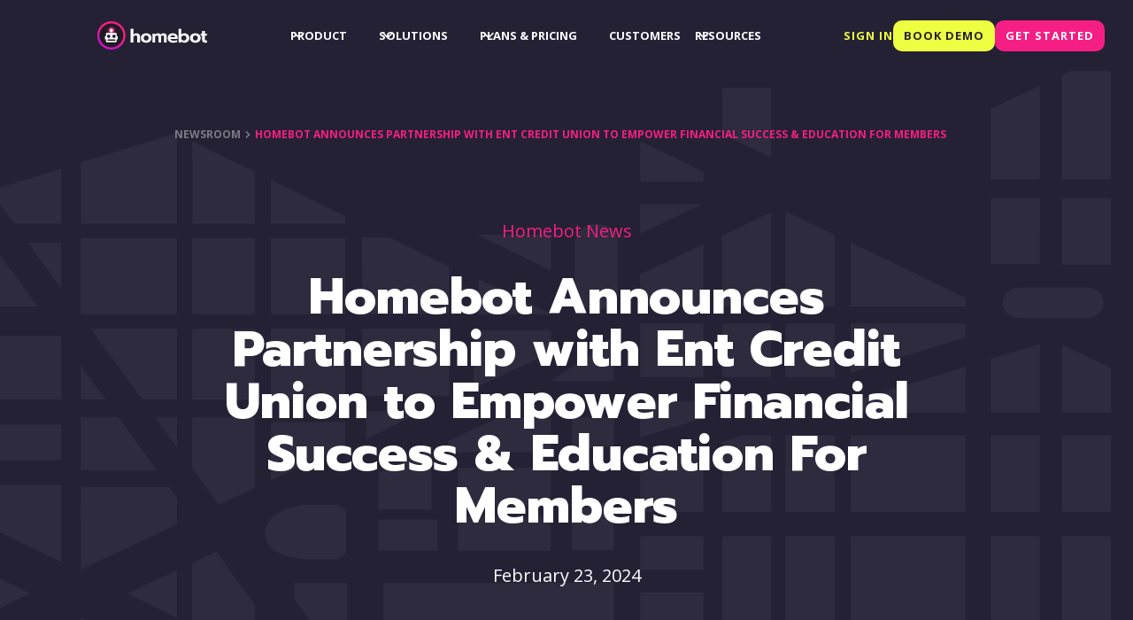

--- FILE ---
content_type: text/html
request_url: https://homebot.ai/blog/homebot-announces-partnership-with-ent-credit-union
body_size: 12621
content:
<!DOCTYPE html><!-- This site was created in Webflow. https://webflow.com --><!-- Last Published: Tue Jan 13 2026 23:30:20 GMT+0000 (Coordinated Universal Time) --><html data-wf-domain="homebot.ai" data-wf-page="6720fc4cbf28ee8d9fe463e2" data-wf-site="6624eed1ee1c0be74c702123" lang="en" data-wf-collection="6720fc4cbf28ee8d9fe461b7" data-wf-item-slug="homebot-announces-partnership-with-ent-credit-union"><head><meta charset="utf-8"/><title>Homebot Announces Partnership with Ent Credit Union to Empower Financial Success &amp; Education For Members | Homebot Blog</title><meta content="Homebot and Ent Credit Union partner to deliver personalized home finance education, empowering 550K+ members with insights to achieve homeownership goals." name="description"/><meta content="Homebot Announces Partnership with Ent Credit Union to Empower Financial Success &amp; Education For Members | Homebot Blog" property="og:title"/><meta content="Homebot and Ent Credit Union partner to deliver personalized home finance education, empowering 550K+ members with insights to achieve homeownership goals." property="og:description"/><meta content="" property="og:image"/><meta content="Homebot Announces Partnership with Ent Credit Union to Empower Financial Success &amp; Education For Members | Homebot Blog" property="twitter:title"/><meta content="Homebot and Ent Credit Union partner to deliver personalized home finance education, empowering 550K+ members with insights to achieve homeownership goals." property="twitter:description"/><meta content="" property="twitter:image"/><meta property="og:type" content="website"/><meta content="summary_large_image" name="twitter:card"/><meta content="width=device-width, initial-scale=1" name="viewport"/><meta content="Webflow" name="generator"/><link href="https://cdn.prod.website-files.com/6624eed1ee1c0be74c702123/css/homebot-4835a8.webflow.shared.19cba6374.min.css" rel="stylesheet" type="text/css" integrity="sha384-GcumN0mXcA1nGF1PqF+Rl8xZ8kuWhixe3GopDWLES9aHoSc5lLEP4t3BSD7gYz+J" crossorigin="anonymous"/><link href="https://fonts.googleapis.com" rel="preconnect"/><link href="https://fonts.gstatic.com" rel="preconnect" crossorigin="anonymous"/><script src="https://ajax.googleapis.com/ajax/libs/webfont/1.6.26/webfont.js" type="text/javascript"></script><script type="text/javascript">WebFont.load({  google: {    families: ["Open Sans:300,300italic,400,400italic,600,600italic,700,700italic,800,800italic","Prompt:300,regular,500,600,700,800,900","Caveat:regular"]  }});</script><script type="text/javascript">!function(o,c){var n=c.documentElement,t=" w-mod-";n.className+=t+"js",("ontouchstart"in o||o.DocumentTouch&&c instanceof DocumentTouch)&&(n.className+=t+"touch")}(window,document);</script><link href="https://cdn.prod.website-files.com/6624eed1ee1c0be74c702123/68579b1509bf21e8d48a8c01_no.png" rel="shortcut icon" type="image/x-icon"/><link href="https://cdn.prod.website-files.com/6624eed1ee1c0be74c702123/68579b0fdf82bf107340cdff_favicon.png" rel="apple-touch-icon"/><!-- Google Tag Manager -->
<script>(function(w,d,s,l,i){w[l]=w[l]||[];w[l].push({'gtm.start':
new Date().getTime(),event:'gtm.js'});var f=d.getElementsByTagName(s)[0],
j=d.createElement(s),dl=l!='dataLayer'?'&l='+l:'';j.async=true;j.src=
'https://www.googletagmanager.com/gtm.js?id='+i+dl;f.parentNode.insertBefore(j,f);
})(window,document,'script','dataLayer','GTM-PXGKVCZ');</script>
<!-- End Google Tag Manager -->
  
<link rel="stylesheet" href="https://cdn.jsdelivr.net/npm/@splidejs/splide@4.1.4/dist/css/splide.min.css"> 
<style>
@media (max-width: 1090px) and (min-width: 992px) {
  .hide-specific {
    display: none;
  }
}
  
.logo-block-carousel {
	animation: marquee 45s linear infinite;
}

@keyframes marquee {
  from {
    transform: translateX(0);
  }
  to {
    transform: translateX(calc(-100% - 2rem)); 
  }
}
</style>

<!-- [Attributes by Finsweet] Modal -->
<script async src="https://cdn.jsdelivr.net/npm/@finsweet/attributes-modal@1/modal.js"></script>

<script src="https://js.navattic.com/embeds.js" async></script>

<!-- Facebook Pixel Code -->
<script>
!function(f,b,e,v,n,t,s)
{if(f.fbq)return;n=f.fbq=function(){n.callMethod?
n.callMethod.apply(n,arguments):n.queue.push(arguments)};
if(!f._fbq)f._fbq=n;n.push=n;n.loaded=!0;n.version='2.0';
n.queue=[];t=b.createElement(e);t.async=!0;
t.src=v;s=b.getElementsByTagName(e)[0];
s.parentNode.insertBefore(t,s)}(window, document,'script',
'https://connect.facebook.net/en_US/fbevents.js');
fbq('init', '642106646287785');
fbq('track', 'PageView');
</script>

<noscript><img height="1" width="1" style="display:none"
src="https://www.facebook.com/tr?id=642106646287785&ev=PageView&noscript=1"
/></noscript>
<!-- End Facebook Pixel Code -->


<meta name="facebook-domain-verification" content="1y7j54vmvpokn5qh1czocl6tujpc1p" />


<script src=https://fast.wistia.net/assets/external/E-v1.js async></script>

<script>
  (function () {
    var zi = document.createElement('script');
    zi.type = 'text/javascript';
    zi.async = true;
    zi.src = 'https://ws.zoominfo.com/pixel/4cAzFjBtV0acpua2axLT';
    var s = document.getElementsByTagName('script')[0];
    s.parentNode.insertBefore(zi, s);
  })();
</script>


<script>void 0===window.navatticQueue&&(window.navatticQueue=[],window.navattic=new Proxy({},{get:function n(t,u,e){return function(){for(var n=arguments.length,t=Array(n),e=0;e<n;e++)t[e]=arguments[e];return navatticQueue.push({function:u,arguments:t})}}}));</script>
<script async src="https://js.navattic.com/sdk.js?key=pkey_cm34kkwsd019krs3bdt460f8o"></script>

<script>
  window.navatticQueue=[],window.navattic=new Proxy({},{get:function n(t,u,e){return function(){for(var n=arguments.length,t=Array(n),e=0;e<n;e++)t[e]=arguments[e];return navatticQueue.push({function:u,arguments:t})}}});
 </script>
 <script src="https://js.navattic.com/embed-events.js"></script>


<script>
  (function(options) {
    var s = document.createElement("script");
    s.async = true;
    s.src = "https://cdn.metadata.io/site-insights.js";
    s.onload = function() {
      window.Metadata.siteInsights.init(options);
    };
    document.head.appendChild(s);
  })({ accountId: 945 });
</script>
<script src="https://js.navattic.com/embeds.js" async></script></head><body><div class="page-wrapper home-page-wrapper"><div data-w-id="74de4fae-68e5-2f3f-e1af-17c56900de45" data-animation="default" data-collapse="medium" data-duration="400" data-easing="ease" data-easing2="ease" role="banner" class="homebot-navbar w-nav"><div class="nav_dropdown_container"><a href="/" class="navbar_logo-link w-nav-brand"><div class="uui-logo_component"><img src="https://cdn.prod.website-files.com/6624eed1ee1c0be74c702123/6854372c7e15524aca51cd49_homebot-light.svg" loading="lazy" alt=""/></div></a><nav role="navigation" class="navbar_menu w-nav-menu"><div class="uui-navbar02_menu-left"><div data-hover="true" data-delay="300" data-w-id="74de4fae-68e5-2f3f-e1af-17c56900de4c" class="uui-navbar02_menu-dropdown w-dropdown"><div class="navbar_menu-item_dropdown w-dropdown-toggle"><div class="uui-dropdown-icon w-embed"><svg width="20" height="20" viewBox="0 0 20 20" fill="none" xmlns="http://www.w3.org/2000/svg">
<path d="M5 7.5L10 12.5L15 7.5" stroke="currentColor" stroke-width="1.67" stroke-linecap="round" stroke-linejoin="round"/>
</svg></div><div>Product</div></div><nav class="nav_dropdown-list w-dropdown-list"><div class="nav_dropdown_container"><div class="nav_dropdown_content"><div class="navbar_group"><h4 class="navbar_group_heading">DISCOVER HOMEBOT</h4><div class="navbar_link_wrapper"><a href="/what-is-homebot" class="navbar_link_plain w-inline-block"><div class="navbar_link_heading">Product Overview</div></a><a href="/home-search-experience" class="navbar_link_plain w-inline-block"><div class="navbar_link_heading">Home Search Experience</div></a><a href="/partner-intel" class="navbar_link_plain w-inline-block"><div class="navbar_link_heading">Partner Intel</div></a></div></div><div class="navbar_group_multiple"><div class="navbar_group"><h4 class="navbar_group_heading">APPS &amp; INTEGRATIONS</h4><div class="navbar_link_wrapper"><a href="/integrations" class="navbar_link_plain w-inline-block"><div class="navbar_link_heading">Integrations</div></a><a href="/open-api" class="navbar_link_plain w-inline-block"><div class="navbar_link_heading">Open API</div></a></div></div><div class="navbar_group"><h4 class="navbar_group_heading">TRUST CENTER</h4><div class="navbar_link_wrapper"><a href="/trust-compliance" class="navbar_link_plain w-inline-block"><div class="navbar_link_heading">Security &amp; Compliance</div></a><a href="/privacy-policy" class="navbar_link_plain w-inline-block"><div class="navbar_link_heading">Privacy</div></a><a href="/accessibility-statement" class="navbar_link_plain w-inline-block"><div class="navbar_link_heading">Accessibility</div></a></div></div></div><div class="navbar_group navbar_group-cta"><div class="w-dyn-list"><div role="list" class="w-dyn-items"><div role="listitem" class="w-dyn-item"><a href="/webinars/owning-deep-home-search" class="w-inline-block"><img src="https://cdn.prod.website-files.com/6720fc4bd4ea96e33f14f0ad/685441c1bed97c8f147a778f_Understanding%20and%20Owning%20Deep%20Search.png" loading="lazy" width="446" alt="" sizes="100vw" srcset="https://cdn.prod.website-files.com/6720fc4bd4ea96e33f14f0ad/685441c1bed97c8f147a778f_Understanding%20and%20Owning%20Deep%20Search-p-500.png 500w, https://cdn.prod.website-files.com/6720fc4bd4ea96e33f14f0ad/685441c1bed97c8f147a778f_Understanding%20and%20Owning%20Deep%20Search-p-800.png 800w, https://cdn.prod.website-files.com/6720fc4bd4ea96e33f14f0ad/685441c1bed97c8f147a778f_Understanding%20and%20Owning%20Deep%20Search-p-1080.png 1080w, https://cdn.prod.website-files.com/6720fc4bd4ea96e33f14f0ad/685441c1bed97c8f147a778f_Understanding%20and%20Owning%20Deep%20Search.png 1200w" class="navbar_featured-content_image"/><div class="navbar_featured-content"><div class="heading-h6 navbar_featured-content_heading">Understanding and Owning Deep Search</div><div class="text-body-default navbar_featured-content_description w-dyn-bind-empty"></div></div></a></div></div></div></div></div></div></nav></div><div data-hover="true" data-delay="300" data-w-id="74de4fae-68e5-2f3f-e1af-17c56900de82" class="uui-navbar02_menu-dropdown w-dropdown"><div class="navbar_menu-item_dropdown w-dropdown-toggle"><div class="uui-dropdown-icon w-embed"><svg width="20" height="20" viewBox="0 0 20 20" fill="none" xmlns="http://www.w3.org/2000/svg">
<path d="M5 7.5L10 12.5L15 7.5" stroke="currentColor" stroke-width="1.67" stroke-linecap="round" stroke-linejoin="round"/>
</svg></div><div>Solutions</div></div><nav class="nav_dropdown-list w-dropdown-list"><div class="nav_dropdown_container"><div class="nav_dropdown_content"><div class="navbar_group_multiple"><div class="navbar_group"><h4 class="navbar_group_heading">Solutions</h4><div class="navbar_link_wrapper"><a href="/client-engagement-nurturing" class="navbar_link_plain w-inline-block"><div class="navbar_link_heading">Client Engagement</div></a><a href="/lead-generation" class="navbar_link_plain w-inline-block"><div class="navbar_link_heading">Lead Generation</div></a><a href="/performance-management" class="navbar_link_plain w-inline-block"><div class="navbar_link_heading">Performance Management</div></a><a href="/retention-referrals" class="navbar_link_plain w-inline-block"><div class="navbar_link_heading">Retention &amp; Referrals</div></a></div></div></div><div class="navbar_group"><div class="navbar_group"><h4 class="navbar_group_heading">INDIVIDUALS</h4><div class="navbar_link_wrapper"><a href="/loan-officers" class="navbar_link_plain w-inline-block"><div class="navbar_link_heading">Loan Officers</div></a><a href="/real-estate-agents" class="navbar_link_plain w-inline-block"><div class="navbar_link_heading">Real Estate Agents</div></a><a href="/solutions-insurance-agents" class="navbar_link_plain w-inline-block"><div class="navbar_link_heading">Insurance Agents</div></a><a href="/solutions-title-agents" class="navbar_link_plain w-inline-block"><div class="navbar_link_heading">Title Agents</div></a></div></div><h4 class="navbar_group_heading">industry</h4><div class="w-layout-vflex navbar_link_wrapper other"><a href="/mortgage-lending" class="navbar_link_with-description w-inline-block"><div class="navbar_link_heading">Mortgage Lending</div></a><a href="/credit-unions" class="navbar_link_with-description w-inline-block"><div class="navbar_link_heading">Credit Unions</div></a><a href="/banks" class="navbar_link_with-description w-inline-block"><div class="navbar_link_heading">Banks</div></a></div><div class="navbar_group"><h4 class="navbar_group_heading">ORGANIZATIONS</h4><div class="navbar_link_wrapper"><a href="/enterprise" class="navbar_link_plain w-inline-block"><div class="navbar_link_heading">Enterprise</div></a></div></div></div><div class="navbar_group navbar_group-cta"><div class="w-dyn-list"><div role="list" class="w-dyn-items"><div role="listitem" class="w-dyn-item"><a href="https://homebot.navattic.com/9o350bpz" target="_blank" class="w-inline-block"><img src="https://cdn.prod.website-files.com/6720fc4bd4ea96e33f14f0ad/685bc86f5bd30a4f2761f108_Engage%20your%20buyers%20early%20with%20a%20nationwide%20Home%20Search%20tool.png" loading="lazy" width="446" alt="" sizes="100vw" srcset="https://cdn.prod.website-files.com/6720fc4bd4ea96e33f14f0ad/685bc86f5bd30a4f2761f108_Engage%20your%20buyers%20early%20with%20a%20nationwide%20Home%20Search%20tool-p-500.png 500w, https://cdn.prod.website-files.com/6720fc4bd4ea96e33f14f0ad/685bc86f5bd30a4f2761f108_Engage%20your%20buyers%20early%20with%20a%20nationwide%20Home%20Search%20tool-p-800.png 800w, https://cdn.prod.website-files.com/6720fc4bd4ea96e33f14f0ad/685bc86f5bd30a4f2761f108_Engage%20your%20buyers%20early%20with%20a%20nationwide%20Home%20Search%20tool-p-1080.png 1080w, https://cdn.prod.website-files.com/6720fc4bd4ea96e33f14f0ad/685bc86f5bd30a4f2761f108_Engage%20your%20buyers%20early%20with%20a%20nationwide%20Home%20Search%20tool.png 1200w" class="navbar_featured-content_image"/><div class="navbar_featured-content"><div class="heading-h6 navbar_featured-content_heading">Engage your buyers early with a nationwide Home Search tool</div></div></a></div></div></div></div></div></div></nav></div><div data-hover="true" data-delay="300" data-w-id="ce996f26-ff3b-7cbe-7b43-efcb094830a9" class="uui-navbar02_menu-dropdown w-dropdown"><div class="navbar_menu-item_dropdown w-dropdown-toggle"><div class="uui-dropdown-icon w-embed"><svg width="20" height="20" viewBox="0 0 20 20" fill="none" xmlns="http://www.w3.org/2000/svg">
<path d="M5 7.5L10 12.5L15 7.5" stroke="currentColor" stroke-width="1.67" stroke-linecap="round" stroke-linejoin="round"/>
</svg></div><div>Plans &amp; Pricing</div></div><nav class="nav_dropdown-list w-dropdown-list"><div class="nav_dropdown_container"><div class="nav_dropdown_content"><div class="navbar_group_multiple"><div class="navbar_group"><a href="/pricing" class="w-inline-block"><h4 class="navbar_group_heading">PRICING</h4></a><div class="navbar_link_wrapper"><a href="/pricing/loan-officer" class="navbar_link_plain w-inline-block"><div class="navbar_link_heading">For Loan Officers</div></a><a href="/pricing/agent" class="navbar_link_plain w-inline-block"><div class="navbar_link_heading">For Real Estate Agents</div></a><a href="/pricing/title-agents" class="navbar_link_plain w-inline-block"><div class="navbar_link_heading">For Title Agents</div></a><a href="/pricing/insurance-agents" class="navbar_link_plain w-inline-block"><div class="navbar_link_heading">For Insurance Agents</div></a></div></div></div><div class="navbar_group"><div class="w-layout-vflex navbar_link_wrapper other"></div></div><div class="navbar_group navbar_group-cta"><div class="w-dyn-list"><div role="list" class="w-dyn-items"><div role="listitem" class="w-dyn-item"><a href="/customer-stories/atlantic-bays-remarkable-success-with-homebot" class="w-inline-block"><img src="https://cdn.prod.website-files.com/6720fc4bd4ea96e33f14f0ad/673dfc5fd3b44ade18ff8df1_65ea4562bd81716a06e23a4c_Atlantic_Bay_thumbnailD.png" loading="lazy" width="446" alt="" class="navbar_featured-content_image"/><div class="navbar_featured-content"><div class="heading-h6 navbar_featured-content_heading">Unlocking Lifelong Connections: Atlantic Bay&#x27;s Remarkable Success with Homebot</div></div></a></div></div></div></div></div></div></nav></div><a href="/customer-stories" class="navbar_menu-item w-nav-link">CUSTOMERS</a><div data-hover="true" data-delay="300" data-w-id="74de4fae-68e5-2f3f-e1af-17c56900dee9" class="uui-navbar02_menu-dropdown w-dropdown"><div class="navbar_menu-item_dropdown w-dropdown-toggle"><div class="uui-dropdown-icon w-embed"><svg width="20" height="20" viewBox="0 0 20 20" fill="none" xmlns="http://www.w3.org/2000/svg">
<path d="M5 7.5L10 12.5L15 7.5" stroke="currentColor" stroke-width="1.67" stroke-linecap="round" stroke-linejoin="round"/>
</svg></div><div>Resources</div></div><nav class="nav_dropdown-list w-dropdown-list"><div class="nav_dropdown_container"><div class="nav_dropdown_content"><div id="w-node-c8d23b5e-f6dc-7200-bd66-00b9ed2cf314-6900de45" class="w-layout-grid navbar_group_grid-resources"><div class="navbar_group"><h4 class="navbar_group_heading">LEARN</h4><div class="navbar_link_wrapper"><a href="/blog" class="navbar_link_with-description w-inline-block"><div class="navbar_link_heading">Homebot Blog</div><div class="navbar_link_description hide-mobile-landscape">Strategies to unlock business</div></a><a href="/webinars" class="navbar_link_description w-inline-block"><div class="navbar_link_heading">Webinars</div><div class="navbar_link_description hide-mobile-landscape">Events you don’t want to miss</div></a><a href="/demo-center" class="navbar_link_description w-inline-block"><div class="navbar_link_heading">Homebot Demo Center</div><div class="navbar_link_description hide-mobile-landscape">Discover Homebot at your own pace</div></a></div></div><div class="navbar_group"><h4 class="navbar_group_heading">SUPPORT &amp; TOOLS</h4><div class="navbar_link_wrapper"><a href="/trainings-workshops" class="navbar_link_with-description w-inline-block"><div class="navbar_link_heading">On-Demand Training</div><div class="navbar_link_description hide-mobile-landscape">Become a Homebot Pro</div></a><a href="/resources-live-workshops" class="navbar_link_with-description w-inline-block"><div class="navbar_link_heading">Live Workshops</div><div class="navbar_link_description hide-mobile-landscape">Interactive Training Sessions</div></a><a href="https://help.homebotapp.com/en/" target="_blank" class="navbar_link_description w-inline-block"><div class="navbar_link_heading">Help Center</div><div class="navbar_link_description hide-mobile-landscape">Answers to every question</div></a></div></div><div class="navbar_group"><h4 class="navbar_group_heading">COMPANY</h4><div class="navbar_link_wrapper"><a href="/press" class="navbar_link_with-description w-inline-block"><div class="navbar_link_heading">Newsroom</div><div class="navbar_link_description hide-mobile-landscape">Learn what’s new</div></a><a href="/about-us" class="navbar_link_description w-inline-block"><div class="navbar_link_heading">About Us</div><div class="navbar_link_description hide-mobile-landscape">Hear our story</div></a><a href="/careers" class="navbar_link_description w-inline-block"><div class="navbar_link_heading">Careers</div><div class="navbar_link_description hide-mobile-landscape">Join our team</div></a></div></div></div><div class="navbar_group navbar_group-cta"><div class="w-dyn-list"><div role="list" class="w-dyn-items"><div role="listitem" class="w-dyn-item"><a href="/webinars/taking-homebot-home-search-to-the-next-level" class="w-inline-block"><img src="https://cdn.prod.website-files.com/6720fc4bd4ea96e33f14f0ad/68544289fce9709e3e7ca83a_Taking%20Homebot%20Home%20Search%20to%20the%20Next%20Level.png" loading="lazy" width="446" alt="" sizes="100vw" srcset="https://cdn.prod.website-files.com/6720fc4bd4ea96e33f14f0ad/68544289fce9709e3e7ca83a_Taking%20Homebot%20Home%20Search%20to%20the%20Next%20Level-p-500.png 500w, https://cdn.prod.website-files.com/6720fc4bd4ea96e33f14f0ad/68544289fce9709e3e7ca83a_Taking%20Homebot%20Home%20Search%20to%20the%20Next%20Level-p-800.png 800w, https://cdn.prod.website-files.com/6720fc4bd4ea96e33f14f0ad/68544289fce9709e3e7ca83a_Taking%20Homebot%20Home%20Search%20to%20the%20Next%20Level-p-1080.png 1080w, https://cdn.prod.website-files.com/6720fc4bd4ea96e33f14f0ad/68544289fce9709e3e7ca83a_Taking%20Homebot%20Home%20Search%20to%20the%20Next%20Level.png 1200w" class="navbar_featured-content_image"/><div class="navbar_featured-content"><div class="heading-h6 navbar_featured-content_heading">Taking Homebot Home Search to the Next Level</div><div class="text-body-default navbar_featured-content_description w-dyn-bind-empty"></div></div></a></div></div></div></div></div></div></nav></div></div><div class="uui-navbar02_menu-right"><div class="uui-navbar02_button-wrapper"><a fs-modal-element="open" href="https://www.homebotapp.com/admin/login" target="_blank" class="uui-button btn-sign-in w-inline-block"><div class="btn-sign-in_text">Sign In</div></a><a href="/book-demo" class="uui-button btn-book-demo hide-specific w-inline-block"><div>BOOK DEMO</div></a><a href="/pricing" class="uui-button btn-get-started w-inline-block"><div>GET STARTED</div></a></div></div></nav><div class="navbar_menu-button w-nav-button"><div class="menu-icon_component"><div class="menu-icon_line-top"></div><div class="menu-icon_line-middle"><div class="menu-icon_line-middle-inner"></div></div><div class="menu-icon_line-bottom"></div></div></div></div><div fs-modal-element="modal" class="sign-in-modal"><div class="get-started-modal_wrapper"><div fs-modal-element="close" class="gsm_close w-embed"><svg xmlns="http://www.w3.org/2000/svg" aria-hidden="true" viewBox="0 0 24 24" x="0px" y="0px" width="100%" height="100%" preserveAspectRatio="xMidYMid meet" role="img">
<path d="M14.5,12l9-9c0.7-0.7,0.7-1.8,0-2.5c-0.7-0.7-1.8-0.7-2.5,0l-9,9l-9-9c-0.7-0.7-1.8-0.7-2.5,0 c-0.7,0.7-0.7,1.8,0,2.5l9,9l-9,9c-0.7,0.7-0.7,1.8,0,2.5c0.7,0.7,1.8,0.7,2.5,0l9-9l9,9c0.7,0.7,1.8,0.7,2.5,0 c0.7-0.7,0.7-1.8,0-2.5L14.5,12z" fill="currentColor"/>
</svg></div><h3 class="heading-h3 gsm-heading">Sign in</h3><div class="gsm_wrapper"><a href="https://admin.homebotapp.com/login" target="_blank" class="gsm_item w-inline-block"><img src="https://cdn.prod.website-files.com/6624eed1ee1c0be74c702123/66f8259923829030d5ee3e6a_icon-client-first.svg" loading="lazy" width="388" alt="" class="gsm_image"/><div class="gsm_text"><strong>I&#x27;m a Customer<br/></strong>Agents and Loan Officers</div></a><a href="https://buyers.homebotapp.com/sign-up" target="_blank" class="gsm_item w-inline-block"><img src="https://cdn.prod.website-files.com/6624eed1ee1c0be74c702123/672d86d95416fd8456c423e1_icon-user-circle.svg" loading="lazy" width="298" alt="" class="gsm_image"/><div class="gsm_text"><strong>I&#x27;m a Client</strong><br/>Homeowners and Buyers</div></a></div></div></div><div fs-modal-element="modal" class="sign-in-modal"><div class="get-started-modal_wrapper"><div fs-modal-element="close" class="gsm_close w-embed"><svg xmlns="http://www.w3.org/2000/svg" aria-hidden="true" viewBox="0 0 24 24" x="0px" y="0px" width="100%" height="100%" preserveAspectRatio="xMidYMid meet" role="img">
<path d="M14.5,12l9-9c0.7-0.7,0.7-1.8,0-2.5c-0.7-0.7-1.8-0.7-2.5,0l-9,9l-9-9c-0.7-0.7-1.8-0.7-2.5,0 c-0.7,0.7-0.7,1.8,0,2.5l9,9l-9,9c-0.7,0.7-0.7,1.8,0,2.5c0.7,0.7,1.8,0.7,2.5,0l9-9l9,9c0.7,0.7,1.8,0.7,2.5,0 c0.7-0.7,0.7-1.8,0-2.5L14.5,12z" fill="currentColor"/>
</svg></div><h3 class="heading-h3 gsm-heading">Sign in</h3><div class="gsm_wrapper"><a href="https://admin.homebotapp.com/login" target="_blank" class="gsm_item w-inline-block"><img src="https://cdn.prod.website-files.com/6624eed1ee1c0be74c702123/66f8259923829030d5ee3e6a_icon-client-first.svg" loading="lazy" width="388" alt="" class="gsm_image"/><div class="gsm_text"><strong>I&#x27;m a Customer<br/></strong>Agents and Loan Officers</div></a><a href="https://buyers.homebotapp.com/sign-up" target="_blank" class="gsm_item w-inline-block"><img src="https://cdn.prod.website-files.com/6624eed1ee1c0be74c702123/672d86d95416fd8456c423e1_icon-user-circle.svg" loading="lazy" width="298" alt="" class="gsm_image"/><div class="gsm_text"><strong>I&#x27;m a Client</strong><br/>Homeowners and Buyers</div></a></div></div></div></div><section class="blog-template_heading-section"><div class="w-layout-blockcontainer post-template_container post-template_container-breadcrumb w-container"><div class="w-layout-hflex cs-template_hero-section_breadcrumbs w-condition-invisible"><a href="/blog" class="text-button-small text-neutral-300">BLOG</a><div class="icon-embed-xxsmall w-embed"><svg xmlns="http://www.w3.org/2000/svg" width="100%" height="100%" viewBox="0 0 20 20" fill="none" preserveAspectRatio="xMidYMid meet" aria-hidden="true" role="img">
<path fill-rule="evenodd" clip-rule="evenodd" d="M7.29289 14.7071C6.90237 14.3166 6.90237 13.6834 7.29289 13.2929L10.5858 10L7.29289 6.70711C6.90237 6.31658 6.90237 5.68342 7.29289 5.29289C7.68342 4.90237 8.31658 4.90237 8.70711 5.29289L12.7071 9.29289C13.0976 9.68342 13.0976 10.3166 12.7071 10.7071L8.70711 14.7071C8.31658 15.0976 7.68342 15.0976 7.29289 14.7071Z" fill="#252135"/>
<path fill-rule="evenodd" clip-rule="evenodd" d="M7.29289 14.7071C6.90237 14.3166 6.90237 13.6834 7.29289 13.2929L10.5858 10L7.29289 6.70711C6.90237 6.31658 6.90237 5.68342 7.29289 5.29289C7.68342 4.90237 8.31658 4.90237 8.70711 5.29289L12.7071 9.29289C13.0976 9.68342 13.0976 10.3166 12.7071 10.7071L8.70711 14.7071C8.31658 15.0976 7.68342 15.0976 7.29289 14.7071Z" fill="white" fill-opacity="0.4"/>
</svg></div><div class="text-button-small text-pink">Homebot Announces Partnership with Ent Credit Union to Empower Financial Success &amp; Education For Members</div></div><div class="w-layout-hflex cs-template_hero-section_breadcrumbs"><a href="/press" class="text-button-small text-neutral-300">NEWSROOM</a><div class="icon-embed-xxsmall w-embed"><svg xmlns="http://www.w3.org/2000/svg" width="100%" height="100%" viewBox="0 0 20 20" fill="none" preserveAspectRatio="xMidYMid meet" aria-hidden="true" role="img">
<path fill-rule="evenodd" clip-rule="evenodd" d="M7.29289 14.7071C6.90237 14.3166 6.90237 13.6834 7.29289 13.2929L10.5858 10L7.29289 6.70711C6.90237 6.31658 6.90237 5.68342 7.29289 5.29289C7.68342 4.90237 8.31658 4.90237 8.70711 5.29289L12.7071 9.29289C13.0976 9.68342 13.0976 10.3166 12.7071 10.7071L8.70711 14.7071C8.31658 15.0976 7.68342 15.0976 7.29289 14.7071Z" fill="#252135"/>
<path fill-rule="evenodd" clip-rule="evenodd" d="M7.29289 14.7071C6.90237 14.3166 6.90237 13.6834 7.29289 13.2929L10.5858 10L7.29289 6.70711C6.90237 6.31658 6.90237 5.68342 7.29289 5.29289C7.68342 4.90237 8.31658 4.90237 8.70711 5.29289L12.7071 9.29289C13.0976 9.68342 13.0976 10.3166 12.7071 10.7071L8.70711 14.7071C8.31658 15.0976 7.68342 15.0976 7.29289 14.7071Z" fill="white" fill-opacity="0.4"/>
</svg></div><div class="text-button-small text-pink">Homebot Announces Partnership with Ent Credit Union to Empower Financial Success &amp; Education For Members</div></div></div><div class="w-layout-blockcontainer post-template_container w-container"><h2 class="text-body-large blog-template_topic">Homebot News</h2><h1 class="heading-h1 blog-template_heading">Homebot Announces Partnership with Ent Credit Union to Empower Financial Success &amp; Education For Members</h1><div class="text-body-large blog-template_date">February 23, 2024</div><img src="https://cdn.prod.website-files.com/plugins/Basic/assets/placeholder.60f9b1840c.svg" loading="lazy" alt="" class="blog-template_image w-condition-invisible w-dyn-bind-empty"/><img src="https://cdn.prod.website-files.com/6720fc4bd4ea96e33f14f0ad/672cbad6474648f019679a1f_65d8c48e01a7084d6e15b150_EntXHomebot.png" loading="lazy" alt="" class="blog-template_image"/></div><div class="round-spacer"></div></section><section class="blog-template_content-section"><div class="w-layout-blockcontainer post-template_container w-container"><div class="template_rich-text_blog w-richtext"><p>DENVER, CO, 2/23/2024 – Homebot, a home finance education portal that empowers consumers to make smart home finance decisions, today announced their partnership with Ent Credit Union, Colorado’s largest credit union and recognized by <em>Newsweek</em> as one of Colorado’s Best Regional Credit Unions 2024.</p><p>Homebot is renowned for its innovative solutions that enable lenders to build lasting relationships with their past members. The platform utilizes advanced technology to deliver data-driven insights, enabling lenders to engage members effectively while offering personalized financial solutions.</p><p>Ent Credit Union, known for its commitment to enhancing members&#x27; financial well-being, aligns with Homebot&#x27;s mission to provide homeowners with valuable home finance education about their most significant asset - their home.<br/><br/>Homebot is proud to continue expanding support for the credit union movement. This partnership aligns with Ent Credit Union&#x27;s commitment to providing value beyond traditional banking services, fostering financial literacy, and helping members to achieve their homeownership goals.</p><p>&quot;We are very excited about our partnership with Ent Credit Union,&quot; said Charlie Pratt, CEO of Homebot. &quot;By combining our platform with Ent’s dedication to improving member education and experience, we aim to set a new standard in their homeownership journey. Together, we will empower members with the information they need to make confident financial decisions.&quot;</p><p>Brittany Breakiron, Director of Mortgage Production at Ent Credit Union, expressed enthusiasm about the collaboration, stating, &quot;Homebot&#x27;s platform provides Ent members with personalized information related to their home value that can empower the members we serve to build a future on the foundation of their own home. This new member benefit only enriches our longstanding reputation of mortgage and service excellence in the state of Colorado.”</p><p>‍</p><p><strong>About ENT Credit Union:</strong></p><p>Founded in 1957, Ent, Colorado&#x27;s largest credit union, has been consistently ranked as one of Colorado&#x27;s best credit unions by many publications, including being named one of the best regional credit unions of 2024 by <em>Newsweek</em>. Ent, a not-for-profit financial, community-chartered credit union is committed to improving members&#x27; financial quality of life with better rates, lower fees and unparalleled products and services. With nearly $10 billion in assets, Ent serves more than 550,000 members at 55 convenient service centers across the Front Range. Ent is an Equal Housing Opportunity and Equal Opportunity Lender, insured by the NCUA. Visit Ent.com for more.</p><p>‍</p><p><strong>About Homebot:</strong></p><p>Homebot, is a consumer engagement platform that keeps people connected to their home advisors (loan officers and real estate agents). The award winning platform delivers personalized, actionable intelligence throughout the entire homeownership lifecycle. And with an average 50% monthly engagement rate, Homebot ensures lenders and agents remain the trusted advisors that consumers rely on to make informed decisions about the largest asset they may ever own, their home. <br/></p></div></div></section><section class="blog-template_resources-section"><div class="w-layout-blockcontainer container-large w-container"><div class="w-layout-vflex blog-template_resources-wrapper"><h2 class="heading-h2">Related blogs</h2><div class="w-dyn-list"><aside role="list" class="collection_resource_list w-dyn-items"><div data-topic-slug="homebot-news" role="listitem" class="w-dyn-item"><a data-w-id="0c938a22-f81f-fac4-c54c-e22125258028" href="/blog/homebot-partners-with-plains-commerce-bank" class="collection_resource_item w-inline-block"><img src="https://cdn.prod.website-files.com/6720fc4bd4ea96e33f14f0ad/692f2bd7cc26db6f02c9abb5_homebot%20plains%20commerce%20bank.png" loading="lazy" alt="Homebot Partners with Plains Commerce Bank to Strengthen Client Relationships Through Personalized Home Wealth Insights" sizes="(max-width: 767px) 100vw, (max-width: 991px) 728px, 940px" srcset="https://cdn.prod.website-files.com/6720fc4bd4ea96e33f14f0ad/692f2bd7cc26db6f02c9abb5_homebot%20plains%20commerce%20bank-p-500.png 500w, https://cdn.prod.website-files.com/6720fc4bd4ea96e33f14f0ad/692f2bd7cc26db6f02c9abb5_homebot%20plains%20commerce%20bank-p-800.png 800w, https://cdn.prod.website-files.com/6720fc4bd4ea96e33f14f0ad/692f2bd7cc26db6f02c9abb5_homebot%20plains%20commerce%20bank-p-1080.png 1080w, https://cdn.prod.website-files.com/6720fc4bd4ea96e33f14f0ad/692f2bd7cc26db6f02c9abb5_homebot%20plains%20commerce%20bank.png 1600w" class="collection_resource_image"/><img src="https://cdn.prod.website-files.com/6720fc4bd4ea96e33f14f0ad/692f2bd7cc26db6f02c9abb5_homebot%20plains%20commerce%20bank.png" loading="lazy" alt="Homebot Partners with Plains Commerce Bank to Strengthen Client Relationships Through Personalized Home Wealth Insights" sizes="100vw" srcset="https://cdn.prod.website-files.com/6720fc4bd4ea96e33f14f0ad/692f2bd7cc26db6f02c9abb5_homebot%20plains%20commerce%20bank-p-500.png 500w, https://cdn.prod.website-files.com/6720fc4bd4ea96e33f14f0ad/692f2bd7cc26db6f02c9abb5_homebot%20plains%20commerce%20bank-p-800.png 800w, https://cdn.prod.website-files.com/6720fc4bd4ea96e33f14f0ad/692f2bd7cc26db6f02c9abb5_homebot%20plains%20commerce%20bank-p-1080.png 1080w, https://cdn.prod.website-files.com/6720fc4bd4ea96e33f14f0ad/692f2bd7cc26db6f02c9abb5_homebot%20plains%20commerce%20bank.png 1600w" class="collection_resource_image w-condition-invisible"/><div class="collection_resource_wrapper wrapper-spacing"><h3 class="heading-h5 collection_resource_heading">Homebot Partners with Plains Commerce Bank to Strengthen Client Relationships Through Personalized Home Wealth Insights</h3><div class="w-layout-hflex blog_section-posts_button-wrapper"><div class="text-button-large blog_section-posts_button">READ MORE</div><div class="icon-embed-xxsmall blog_section-posts_button-icon w-embed"><svg xmlns="http://www.w3.org/2000/svg" width="100%" height="100%" viewBox="0 0 15 13" fill="none" preserveAspectRatio="xMidYMid meet" aria-hidden="true" role="img">
<path d="M1.74609 6.44894H13.4128H1.74609ZM8.41276 11.4489L13.4128 6.44894L8.41276 11.4489ZM8.41276 1.44894L13.4128 6.44894L8.41276 1.44894Z" fill="currentColor"/>
<path d="M1.74609 6.44894H13.4128M13.4128 6.44894L8.41276 11.4489M13.4128 6.44894L8.41276 1.44894" stroke="currentColor" stroke-width="2.33333" stroke-linecap="round" stroke-linejoin="round"/>
</svg></div></div></div></a></div><div data-topic-slug="homebot-news" role="listitem" class="w-dyn-item"><a data-w-id="0c938a22-f81f-fac4-c54c-e22125258028" href="/blog/homebot-expands-client-engagement-platform-to-title-representatives-and-independent-insurance-agents" class="collection_resource_item w-inline-block"><img src="https://cdn.prod.website-files.com/6720fc4bd4ea96e33f14f0ad/68e5615a74243d9cc691449e_homebot%20usherpa%20integation%20(2).png" loading="lazy" alt="Homebot Expands Client Engagement Platform to Title Representatives and Independent Insurance Agents" sizes="(max-width: 767px) 100vw, (max-width: 991px) 728px, 940px" srcset="https://cdn.prod.website-files.com/6720fc4bd4ea96e33f14f0ad/68e5615a74243d9cc691449e_homebot%20usherpa%20integation%20(2)-p-500.png 500w, https://cdn.prod.website-files.com/6720fc4bd4ea96e33f14f0ad/68e5615a74243d9cc691449e_homebot%20usherpa%20integation%20(2)-p-800.png 800w, https://cdn.prod.website-files.com/6720fc4bd4ea96e33f14f0ad/68e5615a74243d9cc691449e_homebot%20usherpa%20integation%20(2)-p-1080.png 1080w, https://cdn.prod.website-files.com/6720fc4bd4ea96e33f14f0ad/68e5615a74243d9cc691449e_homebot%20usherpa%20integation%20(2).png 1600w" class="collection_resource_image"/><img src="https://cdn.prod.website-files.com/6720fc4bd4ea96e33f14f0ad/68e5615a74243d9cc691449e_homebot%20usherpa%20integation%20(2).png" loading="lazy" alt="Homebot Expands Client Engagement Platform to Title Representatives and Independent Insurance Agents" sizes="100vw" srcset="https://cdn.prod.website-files.com/6720fc4bd4ea96e33f14f0ad/68e5615a74243d9cc691449e_homebot%20usherpa%20integation%20(2)-p-500.png 500w, https://cdn.prod.website-files.com/6720fc4bd4ea96e33f14f0ad/68e5615a74243d9cc691449e_homebot%20usherpa%20integation%20(2)-p-800.png 800w, https://cdn.prod.website-files.com/6720fc4bd4ea96e33f14f0ad/68e5615a74243d9cc691449e_homebot%20usherpa%20integation%20(2)-p-1080.png 1080w, https://cdn.prod.website-files.com/6720fc4bd4ea96e33f14f0ad/68e5615a74243d9cc691449e_homebot%20usherpa%20integation%20(2).png 1600w" class="collection_resource_image w-condition-invisible"/><div class="collection_resource_wrapper wrapper-spacing"><h3 class="heading-h5 collection_resource_heading">Homebot Expands Client Engagement Platform to Title Representatives and Independent Insurance Agents</h3><div class="w-layout-hflex blog_section-posts_button-wrapper"><div class="text-button-large blog_section-posts_button">READ MORE</div><div class="icon-embed-xxsmall blog_section-posts_button-icon w-embed"><svg xmlns="http://www.w3.org/2000/svg" width="100%" height="100%" viewBox="0 0 15 13" fill="none" preserveAspectRatio="xMidYMid meet" aria-hidden="true" role="img">
<path d="M1.74609 6.44894H13.4128H1.74609ZM8.41276 11.4489L13.4128 6.44894L8.41276 11.4489ZM8.41276 1.44894L13.4128 6.44894L8.41276 1.44894Z" fill="currentColor"/>
<path d="M1.74609 6.44894H13.4128M13.4128 6.44894L8.41276 11.4489M13.4128 6.44894L8.41276 1.44894" stroke="currentColor" stroke-width="2.33333" stroke-linecap="round" stroke-linejoin="round"/>
</svg></div></div></div></a></div><div data-topic-slug="homebot-news" role="listitem" class="w-dyn-item"><a data-w-id="0c938a22-f81f-fac4-c54c-e22125258028" href="/blog/homebot-selected-into-moderne-ventures-2017-moderne-passport-class" class="collection_resource_item w-inline-block"><img src="https://cdn.prod.website-files.com/plugins/Basic/assets/placeholder.60f9b1840c.svg" loading="lazy" alt="Homebot selected into Moderne Ventures 2017 “Moderne Passport” Class" class="collection_resource_image w-condition-invisible w-dyn-bind-empty"/><img src="https://cdn.prod.website-files.com/6720fc4bd4ea96e33f14f0ad/672cbbf74dedb8a25ea0e4d9_5f3ed455774597c09ead20f6_Homebot%2520Blog%2520Template%2520(39).png" loading="lazy" alt="Homebot selected into Moderne Ventures 2017 “Moderne Passport” Class" class="collection_resource_image"/><div class="collection_resource_wrapper wrapper-spacing"><h3 class="heading-h5 collection_resource_heading">Homebot selected into Moderne Ventures 2017 “Moderne Passport” Class</h3><div class="w-layout-hflex blog_section-posts_button-wrapper"><div class="text-button-large blog_section-posts_button">READ MORE</div><div class="icon-embed-xxsmall blog_section-posts_button-icon w-embed"><svg xmlns="http://www.w3.org/2000/svg" width="100%" height="100%" viewBox="0 0 15 13" fill="none" preserveAspectRatio="xMidYMid meet" aria-hidden="true" role="img">
<path d="M1.74609 6.44894H13.4128H1.74609ZM8.41276 11.4489L13.4128 6.44894L8.41276 11.4489ZM8.41276 1.44894L13.4128 6.44894L8.41276 1.44894Z" fill="currentColor"/>
<path d="M1.74609 6.44894H13.4128M13.4128 6.44894L8.41276 11.4489M13.4128 6.44894L8.41276 1.44894" stroke="currentColor" stroke-width="2.33333" stroke-linecap="round" stroke-linejoin="round"/>
</svg></div></div></div></a></div></aside></div></div></div><div class="round-spacer"></div></section><section class="cta-footer-section"><div class="divider po-cta-divider"></div><div class="w-layout-blockcontainer container-large w-container"><div class="w-layout-vflex cta-footer-wrapper"><h2 class="heading-h2 cta-footer-heading">Join thousands of Loan Officers and Agents that love using Homebot.</h2><div class="text-body-large cta-footer-desc">Signing up is easy, and our team will get you started in no time.</div><div class="w-layout-hflex po-c-section_buttons"><a href="/book-demo" class="button is-button-large cta-footer_button w-inline-block"><div class="text-button-large">Get a Demo</div></a><a href="/demo-center" class="button is-button-large btn_outline--lime w-inline-block"><div class="text-button-large">TAKE A TOUR</div><div class="w-embed"><svg width="15" height="14" viewBox="0 0 15 14" fill="none" xmlns="http://www.w3.org/2000/svg">
<path d="M2 7H13.6667H2ZM8.66667 12L13.6667 7L8.66667 12ZM8.66667 2L13.6667 7L8.66667 2Z" fill="#EEFF41"/>
<path d="M2 7H13.6667M13.6667 7L8.66667 12M13.6667 7L8.66667 2" stroke="currentColor" stroke-width="2.33333" stroke-linecap="round" stroke-linejoin="round"/>
</svg></div></a></div></div></div></section><section class="footer"><div class="w-layout-blockcontainer container-large w-container"><div id="w-node-_7048ed75-3c62-9463-46e3-a878ca0697a3-ca0697a1" class="w-layout-layout footer_top wf-layout-layout"><div id="w-node-_7048ed75-3c62-9463-46e3-a878ca0697a4-ca0697a1" class="w-layout-cell cell"><img src="https://cdn.prod.website-files.com/6624eed1ee1c0be74c702123/6854372c7e15524aca51cd49_homebot-light.svg" loading="lazy" alt=""/><a href="/book-demo" class="button footer_button footer_button-book-demo w-inline-block"><div>BOOK DEMO</div></a><a fs-modal-element="open" href="#" class="button footer_button footer_button_sign-up w-inline-block"><div>GET STARTED</div></a><div class="w-layout-hflex footer_social-media-wrapper _2"><a href="https://www.facebook.com/homebotapp/" target="_blank" class="footer_link-block w-inline-block"><img loading="lazy" src="https://cdn.prod.website-files.com/6624eed1ee1c0be74c702123/6707faa2e12bb79b7545480d_icon-facebook.svg" alt="" class="footer_link_social-image"/></a><a href="https://www.linkedin.com/company/homebot/" target="_blank" class="footer_link-block w-inline-block"><img loading="lazy" src="https://cdn.prod.website-files.com/6624eed1ee1c0be74c702123/6707faa29d19287eddd0917c_icon-linkedin.svg" alt="" class="footer_link_social-image"/></a><a href="https://www.instagram.com/homebot.ai/" target="_blank" class="footer_link-block w-inline-block"><img loading="lazy" src="https://cdn.prod.website-files.com/6624eed1ee1c0be74c702123/6707faa2963388a622abd287_icon-instagram.svg" alt="" class="footer_link_social-image"/></a></div><div class="text-block-11">Ask AI for a summary of Homebot</div><div class="w-layout-hflex footer_social-media-wrapper ai"><a href="https://chat.openai.com/?q=As%20a%20loan%20officer%2C%20I%20want%20to%20know%20how%20to%20turn%20past%20clients%20into%20repeat%20business%20and%20referrals%2C%20what%20sets%20Homebot%20apart%20from%20other%20client%20engagement%20platforms%2C%20and%20why%20Homebot%20could%20be%20a%20fit%20for%20my%20business.%20Summarize%20the%20highlights%20from%20homebot.ai" target="_blank" class="footer_link-block w-inline-block"><img sizes="100vw" srcset="https://cdn.prod.website-files.com/6624eed1ee1c0be74c702123/69050ed0293f349d2b6fb30d_ChatGPT_logo-p-500.png 500w, https://cdn.prod.website-files.com/6624eed1ee1c0be74c702123/69050ed0293f349d2b6fb30d_ChatGPT_logo-p-800.png 800w, https://cdn.prod.website-files.com/6624eed1ee1c0be74c702123/69050ed0293f349d2b6fb30d_ChatGPT_logo-p-1080.png 1080w, https://cdn.prod.website-files.com/6624eed1ee1c0be74c702123/69050ed0293f349d2b6fb30d_ChatGPT_logo-p-1600.png 1600w, https://cdn.prod.website-files.com/6624eed1ee1c0be74c702123/69050ed0293f349d2b6fb30d_ChatGPT_logo-p-2000.png 2000w, https://cdn.prod.website-files.com/6624eed1ee1c0be74c702123/69050ed0293f349d2b6fb30d_ChatGPT_logo-p-2600.png 2600w, https://cdn.prod.website-files.com/6624eed1ee1c0be74c702123/69050ed0293f349d2b6fb30d_ChatGPT_logo-p-3200.png 3200w, https://cdn.prod.website-files.com/6624eed1ee1c0be74c702123/69050ed0293f349d2b6fb30d_ChatGPT_logo.png 10025w" alt="" src="https://cdn.prod.website-files.com/6624eed1ee1c0be74c702123/69050ed0293f349d2b6fb30d_ChatGPT_logo.png" loading="lazy" class="footer_link_social-image ai"/></a><a href="https://claude.ai/?q=As%20a%20loan%20officer%2C%20I%20want%20to%20know%20how%20to%20turn%20past%20clients%20into%20repeat%20business%20and%20referrals%2C%20what%20sets%20Homebot%20apart%20from%20other%20client%20engagement%20platforms%2C%20and%20why%20Homebot%20could%20be%20a%20fit%20for%20my%20business.%20Summarize%20the%20highlights%20from%20homebot.ai" target="_blank" class="footer_link-block w-inline-block"><img loading="lazy" src="https://cdn.prod.website-files.com/6624eed1ee1c0be74c702123/69050ecf9d45c8525b762fdc_claude-ai-icon.png" alt="" class="footer_link_social-image ai"/></a><a href="https://x.com/i/grok?text=As%20a%20loan%20officer%2C%20I%20want%20to%20know%20how%20to%20turn%20past%20clients%20into%20repeat%20business%20and%20referrals%2C%20what%20sets%20Homebot%20apart%20from%20other%20client%20engagement%20platforms%2C%20and%20why%20Homebot%20could%20be%20a%20fit%20for%20my%20business.%20Summarize%20the%20highlights%20from%20homebot.ai" target="_blank" class="footer_link-block w-inline-block"><img sizes="100vw" srcset="https://cdn.prod.website-files.com/6624eed1ee1c0be74c702123/69050ed035ae70caf49a41b5_Grok%20logo-p-500.png 500w, https://cdn.prod.website-files.com/6624eed1ee1c0be74c702123/69050ed035ae70caf49a41b5_Grok%20logo-p-800.png 800w, https://cdn.prod.website-files.com/6624eed1ee1c0be74c702123/69050ed035ae70caf49a41b5_Grok%20logo-p-1080.png 1080w, https://cdn.prod.website-files.com/6624eed1ee1c0be74c702123/69050ed035ae70caf49a41b5_Grok%20logo-p-1600.png 1600w, https://cdn.prod.website-files.com/6624eed1ee1c0be74c702123/69050ed035ae70caf49a41b5_Grok%20logo-p-2000.png 2000w, https://cdn.prod.website-files.com/6624eed1ee1c0be74c702123/69050ed035ae70caf49a41b5_Grok%20logo-p-2600.png 2600w, https://cdn.prod.website-files.com/6624eed1ee1c0be74c702123/69050ed035ae70caf49a41b5_Grok%20logo-p-3200.png 3200w, https://cdn.prod.website-files.com/6624eed1ee1c0be74c702123/69050ed035ae70caf49a41b5_Grok%20logo.png 10017w" alt="" src="https://cdn.prod.website-files.com/6624eed1ee1c0be74c702123/69050ed035ae70caf49a41b5_Grok%20logo.png" loading="lazy" class="footer_link_social-image ai"/></a></div><div class="w-layout-hflex footer_social-media-wrapper ai"><a href="https://www.perplexity.ai/?q=As%20a%20loan%20officer%2C%20I%20want%20to%20know%20how%20to%20turn%20past%20clients%20into%20repeat%20business%20and%20referrals%2C%20what%20sets%20Homebot%20apart%20from%20other%20client%20engagement%20platforms%2C%20and%20why%20Homebot%20could%20be%20a%20fit%20for%20my%20business.%20Summarize%20the%20highlights%20from%20homebot.ai" target="_blank" class="footer_link-block w-inline-block"><img sizes="100vw" srcset="https://cdn.prod.website-files.com/6624eed1ee1c0be74c702123/69050ed00be627c93b81828c_Perplexity_AI_Turquoise_on_White-p-500.png 500w, https://cdn.prod.website-files.com/6624eed1ee1c0be74c702123/69050ed00be627c93b81828c_Perplexity_AI_Turquoise_on_White-p-800.png 800w, https://cdn.prod.website-files.com/6624eed1ee1c0be74c702123/69050ed00be627c93b81828c_Perplexity_AI_Turquoise_on_White-p-1080.png 1080w, https://cdn.prod.website-files.com/6624eed1ee1c0be74c702123/69050ed00be627c93b81828c_Perplexity_AI_Turquoise_on_White-p-1600.png 1600w, https://cdn.prod.website-files.com/6624eed1ee1c0be74c702123/69050ed00be627c93b81828c_Perplexity_AI_Turquoise_on_White-p-2000.png 2000w, https://cdn.prod.website-files.com/6624eed1ee1c0be74c702123/69050ed00be627c93b81828c_Perplexity_AI_Turquoise_on_White-p-2600.png 2600w, https://cdn.prod.website-files.com/6624eed1ee1c0be74c702123/69050ed00be627c93b81828c_Perplexity_AI_Turquoise_on_White.png 2896w" alt="" src="https://cdn.prod.website-files.com/6624eed1ee1c0be74c702123/69050ed00be627c93b81828c_Perplexity_AI_Turquoise_on_White.png" loading="lazy" class="footer_link_social-image ai"/></a><a href="https://www.google.com/search?udm=50&amp;q=As%20a%20loan%20officer%2C%20I%20want%20to%20know%20how%20to%20turn%20past%20clients%20into%20repeat%20business%20and%20referrals%2C%20what%20sets%20Homebot%20apart%20from%20other%20client%20engagement%20platforms%2C%20and%20why%20Homebot%20could%20be%20a%20fit%20for%20my%20business.%20Summarize%20the%20highlights%20from%20homebot.ai" target="_blank" class="footer_link-block w-inline-block"><img sizes="100vw" srcset="https://cdn.prod.website-files.com/6624eed1ee1c0be74c702123/69050ed10e9798db8d495f01_Gemini%20logo-p-500.png 500w, https://cdn.prod.website-files.com/6624eed1ee1c0be74c702123/69050ed10e9798db8d495f01_Gemini%20logo-p-800.png 800w, https://cdn.prod.website-files.com/6624eed1ee1c0be74c702123/69050ed10e9798db8d495f01_Gemini%20logo-p-1080.png 1080w, https://cdn.prod.website-files.com/6624eed1ee1c0be74c702123/69050ed10e9798db8d495f01_Gemini%20logo-p-1600.png 1600w, https://cdn.prod.website-files.com/6624eed1ee1c0be74c702123/69050ed10e9798db8d495f01_Gemini%20logo-p-2000.png 2000w, https://cdn.prod.website-files.com/6624eed1ee1c0be74c702123/69050ed10e9798db8d495f01_Gemini%20logo-p-2600.png 2600w, https://cdn.prod.website-files.com/6624eed1ee1c0be74c702123/69050ed10e9798db8d495f01_Gemini%20logo-p-3200.png 3200w, https://cdn.prod.website-files.com/6624eed1ee1c0be74c702123/69050ed10e9798db8d495f01_Gemini%20logo.png 10071w" alt="" src="https://cdn.prod.website-files.com/6624eed1ee1c0be74c702123/69050ed10e9798db8d495f01_Gemini%20logo.png" loading="lazy" class="footer_link_social-image ai"/></a><a href="https://www.instagram.com/homebot.ai/" target="_blank" class="footer_link-block w-inline-block"></a></div></div><div class="w-layout-cell"><h3 class="heading-h6 footer_heading">What is Homebot</h3><div class="w-layout-vflex footer_link-wrapper"><a href="/what-is-homebot" class="text-body-default footer_link-normal">Product Overview</a><a href="/client-engagement-nurturing" class="text-body-default footer_link-normal">Client Engagement</a><a href="/lead-generation" class="text-body-default footer_link-normal">Lead Generation</a><a href="/retention-referrals" class="text-body-default footer_link-normal">Retention and Referrals</a><a href="/partner-intel" class="text-body-default footer_link-normal">Partnership Insights</a><a href="/performance-management" class="text-body-default footer_link-normal">Performance Management</a><a href="/integrations" class="text-body-default footer_link-normal">Integrations</a></div></div><div class="w-layout-cell"><h3 class="heading-h6 footer_heading">Who It’s For</h3><div class="w-layout-vflex footer_link-wrapper"><a href="/loan-officers" class="text-body-default footer_link-normal">Loan Officers</a><a href="/real-estate-agents" class="text-body-default footer_link-normal">Real Estate Agents</a><a href="/solutions-insurance-agents" class="text-body-default footer_link-normal">Insurance Agents</a><a href="/solutions-title-agents" class="text-body-default footer_link-normal">Title Agents</a><a href="/enterprise" class="text-body-default footer_link-normal">Enterprise</a><a href="/mortgage-lending" class="text-body-default footer_link-normal">Mortgage Lending</a><a href="/banks" class="text-body-default footer_link-normal">Banks</a><a href="/credit-unions" class="text-body-default footer_link-normal">Credit Unions</a></div></div><div id="w-node-_7048ed75-3c62-9463-46e3-a878ca0697cb-ca0697a1" class="w-layout-cell"><h3 class="heading-h6 footer_heading">Customer Stories</h3><div class="w-layout-vflex footer_link-wrapper"><a href="/customer-stories" class="text-body-default footer_link-normal">Customer Reviews</a></div></div><div class="w-layout-cell"><h3 class="heading-h6 footer_heading">Company</h3><div class="w-layout-vflex footer_link-wrapper"><a href="/about-us" class="text-body-default footer_link-normal">About</a><a href="/integrations" class="text-body-default footer_link-normal">Integrations</a><a href="/open-api" class="text-body-default footer_link-normal">Open API</a><a href="/careers" class="text-body-default footer_link-normal">Careers</a></div></div><div class="w-layout-cell"><h3 class="heading-h6 footer_heading">Resources</h3><div class="w-layout-vflex footer_link-wrapper"><a href="/blog" class="text-body-default footer_link-normal">Blog</a><a href="/demo-center" class="text-body-default footer_link-normal">Demo Center</a><a href="/webinars" class="text-body-default footer_link-normal">Webinars</a><a href="/press" class="text-body-default footer_link-normal">News</a><a href="https://help.homebotapp.com/en/" class="text-body-default footer_link-normal">Help Center</a><a href="/trainings-workshops" class="text-body-default footer_link-normal">Trainings</a></div></div><div class="w-layout-cell"><h3 class="heading-h6 footer_heading">Trust &amp; Compliance</h3><div class="w-layout-vflex footer_link-wrapper"><a href="/trust-compliance" class="text-body-default footer_link-normal">Trust Center</a><a href="/accessibility-statement" class="text-body-default footer_link-normal">Compliance</a></div></div><div class="w-layout-cell"><h3 class="heading-h6 footer_heading">Contact</h3><div class="w-layout-vflex footer_link-wrapper"><a href="mailto:support@homebot.ai" class="text-body-default footer_link-normal">support@homebot.ai</a><a href="/contact-us" class="text-body-default footer_link-normal">Contact Us</a></div></div><div class="w-layout-cell"></div></div><div class="footer_divider"></div><div class="w-layout-hflex footer_bottom"><div class="w-layout-hflex footer_legal-pages-wrapper"><a href="/terms-of-service" class="footer_link-normal is-legal-page">Terms of Use</a><a href="/privacy-policy" class="footer_link-normal is-legal-page">Privacy Policy</a></div><div class="text-body-default footer_copyright">© 2025 Homebot. All right reserved</div></div></div></section></div><script src="https://d3e54v103j8qbb.cloudfront.net/js/jquery-3.5.1.min.dc5e7f18c8.js?site=6624eed1ee1c0be74c702123" type="text/javascript" integrity="sha256-9/aliU8dGd2tb6OSsuzixeV4y/faTqgFtohetphbbj0=" crossorigin="anonymous"></script><script src="https://cdn.prod.website-files.com/6624eed1ee1c0be74c702123/js/webflow.schunk.74f756804daaabee.js" type="text/javascript" integrity="sha384-G6k/mywYXGcfDideVCCpzUGfEasIP9iArGUPYi17MLKy8sUOyn3ewoyJhHYLlEvH" crossorigin="anonymous"></script><script src="https://cdn.prod.website-files.com/6624eed1ee1c0be74c702123/js/webflow.schunk.eb011bb9e2a84b66.js" type="text/javascript" integrity="sha384-JeYejy60JlGca14ggngzBkr1Kf5VHNWQA7RUQOOV9KIZT3CQLmSbkpph90TI6e/t" crossorigin="anonymous"></script><script src="https://cdn.prod.website-files.com/6624eed1ee1c0be74c702123/js/webflow.833d3270.0a35185cee4ee7bd.js" type="text/javascript" integrity="sha384-aa2eR/kkyj4sdzPdcHtOoQvGx4SQS581PwUFSpcHD/xFhh62MbUTwBFKkbaygNDG" crossorigin="anonymous"></script><!-- Google Tag Manager (noscript) -->
<noscript><iframe src="https://www.googletagmanager.com/ns.html?id=GTM-PXGKVCZ"
height="0" width="0" style="display:none;visibility:hidden"></iframe></noscript>
<!-- End Google Tag Manager (noscript) -->

<script src="https://cdn.jsdelivr.net/npm/@splidejs/splide@4.1.4/dist/js/splide.min.js"></script>
<script src="https://cdn.jsdelivr.net/npm/@splidejs/splide-extension-auto-scroll@0.5.3/dist/js/splide-extension-auto-scroll.min.js"></script>

<script>
  document.addEventListener('DOMContentLoaded', function () {
    const autoScroll = new Splide('.auto-scroll', {
      type: 'loop',
      focus: 'center',
      drag: false,
      autoWidth: 'true',
      arrows: false,
      pagination : false,
      gap:'64px',
      autoScroll: {
        speed: 0.5,
        pauseOnHover: false,
        pauseOnFocus: false,
      },
      breakpoints: {
       	991: {
          gap:'48px',
        },
        767: {
          gap:'32px',
        },
      }
    });

    autoScroll.mount(window.splide.Extensions);
  });
</script>
  
  <script src='https://optassets.ontraport.com/tracking.js' type='text/javascript' async='true' onload='_mri="168540",_mr_domain="homebot.ontraport.com",mrtracking();'></script>
  
  <noscript>
    <img src="https://ws.zoominfo.com/pixel/4cAzFjBtV0acpua2axLT" width="1" height="1" style="display: none;" />
  </noscript>
  
  <script>
    window.intercomSettings = {
      app_id: "y1x2wurc"
    };
  </script>
  
<script>
  window.ChiliChat = {
    config: {
      workspaceId: '632a2d90e4512e4a52ddf1fb',
      tenantId: 'homebot',
      chatUrl: 'https://homebot.chilipiper.com/chat/widget/',
    },
  }
</script>
<script type="module" crossorigin="anonymous" src="https://homebot.chilipiper.com/chat/embed/assets/index.js"></script>
</body></html>

--- FILE ---
content_type: text/css
request_url: https://cdn.prod.website-files.com/6624eed1ee1c0be74c702123/css/homebot-4835a8.webflow.shared.19cba6374.min.css
body_size: 64914
content:
html{-webkit-text-size-adjust:100%;-ms-text-size-adjust:100%;font-family:sans-serif}body{margin:0}article,aside,details,figcaption,figure,footer,header,hgroup,main,menu,nav,section,summary{display:block}audio,canvas,progress,video{vertical-align:baseline;display:inline-block}audio:not([controls]){height:0;display:none}[hidden],template{display:none}a{background-color:#0000}a:active,a:hover{outline:0}abbr[title]{border-bottom:1px dotted}b,strong{font-weight:700}dfn{font-style:italic}h1{margin:.67em 0;font-size:2em}mark{color:#000;background:#ff0}small{font-size:80%}sub,sup{vertical-align:baseline;font-size:75%;line-height:0;position:relative}sup{top:-.5em}sub{bottom:-.25em}img{border:0}svg:not(:root){overflow:hidden}hr{box-sizing:content-box;height:0}pre{overflow:auto}code,kbd,pre,samp{font-family:monospace;font-size:1em}button,input,optgroup,select,textarea{color:inherit;font:inherit;margin:0}button{overflow:visible}button,select{text-transform:none}button,html input[type=button],input[type=reset]{-webkit-appearance:button;cursor:pointer}button[disabled],html input[disabled]{cursor:default}button::-moz-focus-inner,input::-moz-focus-inner{border:0;padding:0}input{line-height:normal}input[type=checkbox],input[type=radio]{box-sizing:border-box;padding:0}input[type=number]::-webkit-inner-spin-button,input[type=number]::-webkit-outer-spin-button{height:auto}input[type=search]{-webkit-appearance:none}input[type=search]::-webkit-search-cancel-button,input[type=search]::-webkit-search-decoration{-webkit-appearance:none}legend{border:0;padding:0}textarea{overflow:auto}optgroup{font-weight:700}table{border-collapse:collapse;border-spacing:0}td,th{padding:0}@font-face{font-family:webflow-icons;src:url([data-uri])format("truetype");font-weight:400;font-style:normal}[class^=w-icon-],[class*=\ w-icon-]{speak:none;font-variant:normal;text-transform:none;-webkit-font-smoothing:antialiased;-moz-osx-font-smoothing:grayscale;font-style:normal;font-weight:400;line-height:1;font-family:webflow-icons!important}.w-icon-slider-right:before{content:""}.w-icon-slider-left:before{content:""}.w-icon-nav-menu:before{content:""}.w-icon-arrow-down:before,.w-icon-dropdown-toggle:before{content:""}.w-icon-file-upload-remove:before{content:""}.w-icon-file-upload-icon:before{content:""}*{box-sizing:border-box}html{height:100%}body{color:#333;background-color:#fff;min-height:100%;margin:0;font-family:Arial,sans-serif;font-size:14px;line-height:20px}img{vertical-align:middle;max-width:100%;display:inline-block}html.w-mod-touch *{background-attachment:scroll!important}.w-block{display:block}.w-inline-block{max-width:100%;display:inline-block}.w-clearfix:before,.w-clearfix:after{content:" ";grid-area:1/1/2/2;display:table}.w-clearfix:after{clear:both}.w-hidden{display:none}.w-button{color:#fff;line-height:inherit;cursor:pointer;background-color:#3898ec;border:0;border-radius:0;padding:9px 15px;text-decoration:none;display:inline-block}input.w-button{-webkit-appearance:button}html[data-w-dynpage] [data-w-cloak]{color:#0000!important}.w-code-block{margin:unset}pre.w-code-block code{all:inherit}.w-optimization{display:contents}.w-webflow-badge,.w-webflow-badge>img{box-sizing:unset;width:unset;height:unset;max-height:unset;max-width:unset;min-height:unset;min-width:unset;margin:unset;padding:unset;float:unset;clear:unset;border:unset;border-radius:unset;background:unset;background-image:unset;background-position:unset;background-size:unset;background-repeat:unset;background-origin:unset;background-clip:unset;background-attachment:unset;background-color:unset;box-shadow:unset;transform:unset;direction:unset;font-family:unset;font-weight:unset;color:unset;font-size:unset;line-height:unset;font-style:unset;font-variant:unset;text-align:unset;letter-spacing:unset;-webkit-text-decoration:unset;text-decoration:unset;text-indent:unset;text-transform:unset;list-style-type:unset;text-shadow:unset;vertical-align:unset;cursor:unset;white-space:unset;word-break:unset;word-spacing:unset;word-wrap:unset;transition:unset}.w-webflow-badge{white-space:nowrap;cursor:pointer;box-shadow:0 0 0 1px #0000001a,0 1px 3px #0000001a;visibility:visible!important;opacity:1!important;z-index:2147483647!important;color:#aaadb0!important;overflow:unset!important;background-color:#fff!important;border-radius:3px!important;width:auto!important;height:auto!important;margin:0!important;padding:6px!important;font-size:12px!important;line-height:14px!important;text-decoration:none!important;display:inline-block!important;position:fixed!important;inset:auto 12px 12px auto!important;transform:none!important}.w-webflow-badge>img{position:unset;visibility:unset!important;opacity:1!important;vertical-align:middle!important;display:inline-block!important}h1,h2,h3,h4,h5,h6{margin-bottom:10px;font-weight:700}h1{margin-top:20px;font-size:38px;line-height:44px}h2{margin-top:20px;font-size:32px;line-height:36px}h3{margin-top:20px;font-size:24px;line-height:30px}h4{margin-top:10px;font-size:18px;line-height:24px}h5{margin-top:10px;font-size:14px;line-height:20px}h6{margin-top:10px;font-size:12px;line-height:18px}p{margin-top:0;margin-bottom:10px}blockquote{border-left:5px solid #e2e2e2;margin:0 0 10px;padding:10px 20px;font-size:18px;line-height:22px}figure{margin:0 0 10px}figcaption{text-align:center;margin-top:5px}ul,ol{margin-top:0;margin-bottom:10px;padding-left:40px}.w-list-unstyled{padding-left:0;list-style:none}.w-embed:before,.w-embed:after{content:" ";grid-area:1/1/2/2;display:table}.w-embed:after{clear:both}.w-video{width:100%;padding:0;position:relative}.w-video iframe,.w-video object,.w-video embed{border:none;width:100%;height:100%;position:absolute;top:0;left:0}fieldset{border:0;margin:0;padding:0}button,[type=button],[type=reset]{cursor:pointer;-webkit-appearance:button;border:0}.w-form{margin:0 0 15px}.w-form-done{text-align:center;background-color:#ddd;padding:20px;display:none}.w-form-fail{background-color:#ffdede;margin-top:10px;padding:10px;display:none}label{margin-bottom:5px;font-weight:700;display:block}.w-input,.w-select{color:#333;vertical-align:middle;background-color:#fff;border:1px solid #ccc;width:100%;height:38px;margin-bottom:10px;padding:8px 12px;font-size:14px;line-height:1.42857;display:block}.w-input::placeholder,.w-select::placeholder{color:#999}.w-input:focus,.w-select:focus{border-color:#3898ec;outline:0}.w-input[disabled],.w-select[disabled],.w-input[readonly],.w-select[readonly],fieldset[disabled] .w-input,fieldset[disabled] .w-select{cursor:not-allowed}.w-input[disabled]:not(.w-input-disabled),.w-select[disabled]:not(.w-input-disabled),.w-input[readonly],.w-select[readonly],fieldset[disabled]:not(.w-input-disabled) .w-input,fieldset[disabled]:not(.w-input-disabled) .w-select{background-color:#eee}textarea.w-input,textarea.w-select{height:auto}.w-select{background-color:#f3f3f3}.w-select[multiple]{height:auto}.w-form-label{cursor:pointer;margin-bottom:0;font-weight:400;display:inline-block}.w-radio{margin-bottom:5px;padding-left:20px;display:block}.w-radio:before,.w-radio:after{content:" ";grid-area:1/1/2/2;display:table}.w-radio:after{clear:both}.w-radio-input{float:left;margin:3px 0 0 -20px;line-height:normal}.w-file-upload{margin-bottom:10px;display:block}.w-file-upload-input{opacity:0;z-index:-100;width:.1px;height:.1px;position:absolute;overflow:hidden}.w-file-upload-default,.w-file-upload-uploading,.w-file-upload-success{color:#333;display:inline-block}.w-file-upload-error{margin-top:10px;display:block}.w-file-upload-default.w-hidden,.w-file-upload-uploading.w-hidden,.w-file-upload-error.w-hidden,.w-file-upload-success.w-hidden{display:none}.w-file-upload-uploading-btn{cursor:pointer;background-color:#fafafa;border:1px solid #ccc;margin:0;padding:8px 12px;font-size:14px;font-weight:400;display:flex}.w-file-upload-file{background-color:#fafafa;border:1px solid #ccc;flex-grow:1;justify-content:space-between;margin:0;padding:8px 9px 8px 11px;display:flex}.w-file-upload-file-name{font-size:14px;font-weight:400;display:block}.w-file-remove-link{cursor:pointer;width:auto;height:auto;margin-top:3px;margin-left:10px;padding:3px;display:block}.w-icon-file-upload-remove{margin:auto;font-size:10px}.w-file-upload-error-msg{color:#ea384c;padding:2px 0;display:inline-block}.w-file-upload-info{padding:0 12px;line-height:38px;display:inline-block}.w-file-upload-label{cursor:pointer;background-color:#fafafa;border:1px solid #ccc;margin:0;padding:8px 12px;font-size:14px;font-weight:400;display:inline-block}.w-icon-file-upload-icon,.w-icon-file-upload-uploading{width:20px;margin-right:8px;display:inline-block}.w-icon-file-upload-uploading{height:20px}.w-container{max-width:940px;margin-left:auto;margin-right:auto}.w-container:before,.w-container:after{content:" ";grid-area:1/1/2/2;display:table}.w-container:after{clear:both}.w-container .w-row{margin-left:-10px;margin-right:-10px}.w-row:before,.w-row:after{content:" ";grid-area:1/1/2/2;display:table}.w-row:after{clear:both}.w-row .w-row{margin-left:0;margin-right:0}.w-col{float:left;width:100%;min-height:1px;padding-left:10px;padding-right:10px;position:relative}.w-col .w-col{padding-left:0;padding-right:0}.w-col-1{width:8.33333%}.w-col-2{width:16.6667%}.w-col-3{width:25%}.w-col-4{width:33.3333%}.w-col-5{width:41.6667%}.w-col-6{width:50%}.w-col-7{width:58.3333%}.w-col-8{width:66.6667%}.w-col-9{width:75%}.w-col-10{width:83.3333%}.w-col-11{width:91.6667%}.w-col-12{width:100%}.w-hidden-main{display:none!important}@media screen and (max-width:991px){.w-container{max-width:728px}.w-hidden-main{display:inherit!important}.w-hidden-medium{display:none!important}.w-col-medium-1{width:8.33333%}.w-col-medium-2{width:16.6667%}.w-col-medium-3{width:25%}.w-col-medium-4{width:33.3333%}.w-col-medium-5{width:41.6667%}.w-col-medium-6{width:50%}.w-col-medium-7{width:58.3333%}.w-col-medium-8{width:66.6667%}.w-col-medium-9{width:75%}.w-col-medium-10{width:83.3333%}.w-col-medium-11{width:91.6667%}.w-col-medium-12{width:100%}.w-col-stack{width:100%;left:auto;right:auto}}@media screen and (max-width:767px){.w-hidden-main,.w-hidden-medium{display:inherit!important}.w-hidden-small{display:none!important}.w-row,.w-container .w-row{margin-left:0;margin-right:0}.w-col{width:100%;left:auto;right:auto}.w-col-small-1{width:8.33333%}.w-col-small-2{width:16.6667%}.w-col-small-3{width:25%}.w-col-small-4{width:33.3333%}.w-col-small-5{width:41.6667%}.w-col-small-6{width:50%}.w-col-small-7{width:58.3333%}.w-col-small-8{width:66.6667%}.w-col-small-9{width:75%}.w-col-small-10{width:83.3333%}.w-col-small-11{width:91.6667%}.w-col-small-12{width:100%}}@media screen and (max-width:479px){.w-container{max-width:none}.w-hidden-main,.w-hidden-medium,.w-hidden-small{display:inherit!important}.w-hidden-tiny{display:none!important}.w-col{width:100%}.w-col-tiny-1{width:8.33333%}.w-col-tiny-2{width:16.6667%}.w-col-tiny-3{width:25%}.w-col-tiny-4{width:33.3333%}.w-col-tiny-5{width:41.6667%}.w-col-tiny-6{width:50%}.w-col-tiny-7{width:58.3333%}.w-col-tiny-8{width:66.6667%}.w-col-tiny-9{width:75%}.w-col-tiny-10{width:83.3333%}.w-col-tiny-11{width:91.6667%}.w-col-tiny-12{width:100%}}.w-widget{position:relative}.w-widget-map{width:100%;height:400px}.w-widget-map label{width:auto;display:inline}.w-widget-map img{max-width:inherit}.w-widget-map .gm-style-iw{text-align:center}.w-widget-map .gm-style-iw>button{display:none!important}.w-widget-twitter{overflow:hidden}.w-widget-twitter-count-shim{vertical-align:top;text-align:center;background:#fff;border:1px solid #758696;border-radius:3px;width:28px;height:20px;display:inline-block;position:relative}.w-widget-twitter-count-shim *{pointer-events:none;-webkit-user-select:none;user-select:none}.w-widget-twitter-count-shim .w-widget-twitter-count-inner{text-align:center;color:#999;font-family:serif;font-size:15px;line-height:12px;position:relative}.w-widget-twitter-count-shim .w-widget-twitter-count-clear{display:block;position:relative}.w-widget-twitter-count-shim.w--large{width:36px;height:28px}.w-widget-twitter-count-shim.w--large .w-widget-twitter-count-inner{font-size:18px;line-height:18px}.w-widget-twitter-count-shim:not(.w--vertical){margin-left:5px;margin-right:8px}.w-widget-twitter-count-shim:not(.w--vertical).w--large{margin-left:6px}.w-widget-twitter-count-shim:not(.w--vertical):before,.w-widget-twitter-count-shim:not(.w--vertical):after{content:" ";pointer-events:none;border:solid #0000;width:0;height:0;position:absolute;top:50%;left:0}.w-widget-twitter-count-shim:not(.w--vertical):before{border-width:4px;border-color:#75869600 #5d6c7b #75869600 #75869600;margin-top:-4px;margin-left:-9px}.w-widget-twitter-count-shim:not(.w--vertical).w--large:before{border-width:5px;margin-top:-5px;margin-left:-10px}.w-widget-twitter-count-shim:not(.w--vertical):after{border-width:4px;border-color:#fff0 #fff #fff0 #fff0;margin-top:-4px;margin-left:-8px}.w-widget-twitter-count-shim:not(.w--vertical).w--large:after{border-width:5px;margin-top:-5px;margin-left:-9px}.w-widget-twitter-count-shim.w--vertical{width:61px;height:33px;margin-bottom:8px}.w-widget-twitter-count-shim.w--vertical:before,.w-widget-twitter-count-shim.w--vertical:after{content:" ";pointer-events:none;border:solid #0000;width:0;height:0;position:absolute;top:100%;left:50%}.w-widget-twitter-count-shim.w--vertical:before{border-width:5px;border-color:#5d6c7b #75869600 #75869600;margin-left:-5px}.w-widget-twitter-count-shim.w--vertical:after{border-width:4px;border-color:#fff #fff0 #fff0;margin-left:-4px}.w-widget-twitter-count-shim.w--vertical .w-widget-twitter-count-inner{font-size:18px;line-height:22px}.w-widget-twitter-count-shim.w--vertical.w--large{width:76px}.w-background-video{color:#fff;height:500px;position:relative;overflow:hidden}.w-background-video>video{object-fit:cover;z-index:-100;background-position:50%;background-size:cover;width:100%;height:100%;margin:auto;position:absolute;inset:-100%}.w-background-video>video::-webkit-media-controls-start-playback-button{-webkit-appearance:none;display:none!important}.w-background-video--control{background-color:#0000;padding:0;position:absolute;bottom:1em;right:1em}.w-background-video--control>[hidden]{display:none!important}.w-slider{text-align:center;clear:both;-webkit-tap-highlight-color:#0000;tap-highlight-color:#0000;background:#ddd;height:300px;position:relative}.w-slider-mask{z-index:1;white-space:nowrap;height:100%;display:block;position:relative;left:0;right:0;overflow:hidden}.w-slide{vertical-align:top;white-space:normal;text-align:left;width:100%;height:100%;display:inline-block;position:relative}.w-slider-nav{z-index:2;text-align:center;-webkit-tap-highlight-color:#0000;tap-highlight-color:#0000;height:40px;margin:auto;padding-top:10px;position:absolute;inset:auto 0 0}.w-slider-nav.w-round>div{border-radius:100%}.w-slider-nav.w-num>div{font-size:inherit;line-height:inherit;width:auto;height:auto;padding:.2em .5em}.w-slider-nav.w-shadow>div{box-shadow:0 0 3px #3336}.w-slider-nav-invert{color:#fff}.w-slider-nav-invert>div{background-color:#2226}.w-slider-nav-invert>div.w-active{background-color:#222}.w-slider-dot{cursor:pointer;background-color:#fff6;width:1em;height:1em;margin:0 3px .5em;transition:background-color .1s,color .1s;display:inline-block;position:relative}.w-slider-dot.w-active{background-color:#fff}.w-slider-dot:focus{outline:none;box-shadow:0 0 0 2px #fff}.w-slider-dot:focus.w-active{box-shadow:none}.w-slider-arrow-left,.w-slider-arrow-right{cursor:pointer;color:#fff;-webkit-tap-highlight-color:#0000;tap-highlight-color:#0000;-webkit-user-select:none;user-select:none;width:80px;margin:auto;font-size:40px;position:absolute;inset:0;overflow:hidden}.w-slider-arrow-left [class^=w-icon-],.w-slider-arrow-right [class^=w-icon-],.w-slider-arrow-left [class*=\ w-icon-],.w-slider-arrow-right [class*=\ w-icon-]{position:absolute}.w-slider-arrow-left:focus,.w-slider-arrow-right:focus{outline:0}.w-slider-arrow-left{z-index:3;right:auto}.w-slider-arrow-right{z-index:4;left:auto}.w-icon-slider-left,.w-icon-slider-right{width:1em;height:1em;margin:auto;inset:0}.w-slider-aria-label{clip:rect(0 0 0 0);border:0;width:1px;height:1px;margin:-1px;padding:0;position:absolute;overflow:hidden}.w-slider-force-show{display:block!important}.w-dropdown{text-align:left;z-index:900;margin-left:auto;margin-right:auto;display:inline-block;position:relative}.w-dropdown-btn,.w-dropdown-toggle,.w-dropdown-link{vertical-align:top;color:#222;text-align:left;white-space:nowrap;margin-left:auto;margin-right:auto;padding:20px;text-decoration:none;position:relative}.w-dropdown-toggle{-webkit-user-select:none;user-select:none;cursor:pointer;padding-right:40px;display:inline-block}.w-dropdown-toggle:focus{outline:0}.w-icon-dropdown-toggle{width:1em;height:1em;margin:auto 20px auto auto;position:absolute;top:0;bottom:0;right:0}.w-dropdown-list{background:#ddd;min-width:100%;display:none;position:absolute}.w-dropdown-list.w--open{display:block}.w-dropdown-link{color:#222;padding:10px 20px;display:block}.w-dropdown-link.w--current{color:#0082f3}.w-dropdown-link:focus{outline:0}@media screen and (max-width:767px){.w-nav-brand{padding-left:10px}}.w-lightbox-backdrop{cursor:auto;letter-spacing:normal;text-indent:0;text-shadow:none;text-transform:none;visibility:visible;white-space:normal;word-break:normal;word-spacing:normal;word-wrap:normal;color:#fff;text-align:center;z-index:2000;opacity:0;-webkit-user-select:none;-moz-user-select:none;-webkit-tap-highlight-color:transparent;background:#000000e6;outline:0;font-family:Helvetica Neue,Helvetica,Ubuntu,Segoe UI,Verdana,sans-serif;font-size:17px;font-style:normal;font-weight:300;line-height:1.2;list-style:disc;position:fixed;inset:0;-webkit-transform:translate(0)}.w-lightbox-backdrop,.w-lightbox-container{-webkit-overflow-scrolling:touch;height:100%;overflow:auto}.w-lightbox-content{height:100vh;position:relative;overflow:hidden}.w-lightbox-view{opacity:0;width:100vw;height:100vh;position:absolute}.w-lightbox-view:before{content:"";height:100vh}.w-lightbox-group,.w-lightbox-group .w-lightbox-view,.w-lightbox-group .w-lightbox-view:before{height:86vh}.w-lightbox-frame,.w-lightbox-view:before{vertical-align:middle;display:inline-block}.w-lightbox-figure{margin:0;position:relative}.w-lightbox-group .w-lightbox-figure{cursor:pointer}.w-lightbox-img{width:auto;max-width:none;height:auto}.w-lightbox-image{float:none;max-width:100vw;max-height:100vh;display:block}.w-lightbox-group .w-lightbox-image{max-height:86vh}.w-lightbox-caption{text-align:left;text-overflow:ellipsis;white-space:nowrap;background:#0006;padding:.5em 1em;position:absolute;bottom:0;left:0;right:0;overflow:hidden}.w-lightbox-embed{width:100%;height:100%;position:absolute;inset:0}.w-lightbox-control{cursor:pointer;background-position:50%;background-repeat:no-repeat;background-size:24px;width:4em;transition:all .3s;position:absolute;top:0}.w-lightbox-left{background-image:url([data-uri]);display:none;bottom:0;left:0}.w-lightbox-right{background-image:url([data-uri]);display:none;bottom:0;right:0}.w-lightbox-close{background-image:url([data-uri]);background-size:18px;height:2.6em;right:0}.w-lightbox-strip{white-space:nowrap;padding:0 1vh;line-height:0;position:absolute;bottom:0;left:0;right:0;overflow:auto hidden}.w-lightbox-item{box-sizing:content-box;cursor:pointer;width:10vh;padding:2vh 1vh;display:inline-block;-webkit-transform:translate(0,0)}.w-lightbox-active{opacity:.3}.w-lightbox-thumbnail{background:#222;height:10vh;position:relative;overflow:hidden}.w-lightbox-thumbnail-image{position:absolute;top:0;left:0}.w-lightbox-thumbnail .w-lightbox-tall{width:100%;top:50%;transform:translateY(-50%)}.w-lightbox-thumbnail .w-lightbox-wide{height:100%;left:50%;transform:translate(-50%)}.w-lightbox-spinner{box-sizing:border-box;border:5px solid #0006;border-radius:50%;width:40px;height:40px;margin-top:-20px;margin-left:-20px;animation:.8s linear infinite spin;position:absolute;top:50%;left:50%}.w-lightbox-spinner:after{content:"";border:3px solid #0000;border-bottom-color:#fff;border-radius:50%;position:absolute;inset:-4px}.w-lightbox-hide{display:none}.w-lightbox-noscroll{overflow:hidden}@media (min-width:768px){.w-lightbox-content{height:96vh;margin-top:2vh}.w-lightbox-view,.w-lightbox-view:before{height:96vh}.w-lightbox-group,.w-lightbox-group .w-lightbox-view,.w-lightbox-group .w-lightbox-view:before{height:84vh}.w-lightbox-image{max-width:96vw;max-height:96vh}.w-lightbox-group .w-lightbox-image{max-width:82.3vw;max-height:84vh}.w-lightbox-left,.w-lightbox-right{opacity:.5;display:block}.w-lightbox-close{opacity:.8}.w-lightbox-control:hover{opacity:1}}.w-lightbox-inactive,.w-lightbox-inactive:hover{opacity:0}.w-richtext:before,.w-richtext:after{content:" ";grid-area:1/1/2/2;display:table}.w-richtext:after{clear:both}.w-richtext[contenteditable=true]:before,.w-richtext[contenteditable=true]:after{white-space:initial}.w-richtext ol,.w-richtext ul{overflow:hidden}.w-richtext .w-richtext-figure-selected.w-richtext-figure-type-video div:after,.w-richtext .w-richtext-figure-selected[data-rt-type=video] div:after,.w-richtext .w-richtext-figure-selected.w-richtext-figure-type-image div,.w-richtext .w-richtext-figure-selected[data-rt-type=image] div{outline:2px solid #2895f7}.w-richtext figure.w-richtext-figure-type-video>div:after,.w-richtext figure[data-rt-type=video]>div:after{content:"";display:none;position:absolute;inset:0}.w-richtext figure{max-width:60%;position:relative}.w-richtext figure>div:before{cursor:default!important}.w-richtext figure img{width:100%}.w-richtext figure figcaption.w-richtext-figcaption-placeholder{opacity:.6}.w-richtext figure div{color:#0000;font-size:0}.w-richtext figure.w-richtext-figure-type-image,.w-richtext figure[data-rt-type=image]{display:table}.w-richtext figure.w-richtext-figure-type-image>div,.w-richtext figure[data-rt-type=image]>div{display:inline-block}.w-richtext figure.w-richtext-figure-type-image>figcaption,.w-richtext figure[data-rt-type=image]>figcaption{caption-side:bottom;display:table-caption}.w-richtext figure.w-richtext-figure-type-video,.w-richtext figure[data-rt-type=video]{width:60%;height:0}.w-richtext figure.w-richtext-figure-type-video iframe,.w-richtext figure[data-rt-type=video] iframe{width:100%;height:100%;position:absolute;top:0;left:0}.w-richtext figure.w-richtext-figure-type-video>div,.w-richtext figure[data-rt-type=video]>div{width:100%}.w-richtext figure.w-richtext-align-center{clear:both;margin-left:auto;margin-right:auto}.w-richtext figure.w-richtext-align-center.w-richtext-figure-type-image>div,.w-richtext figure.w-richtext-align-center[data-rt-type=image]>div{max-width:100%}.w-richtext figure.w-richtext-align-normal{clear:both}.w-richtext figure.w-richtext-align-fullwidth{text-align:center;clear:both;width:100%;max-width:100%;margin-left:auto;margin-right:auto;display:block}.w-richtext figure.w-richtext-align-fullwidth>div{padding-bottom:inherit;display:inline-block}.w-richtext figure.w-richtext-align-fullwidth>figcaption{display:block}.w-richtext figure.w-richtext-align-floatleft{float:left;clear:none;margin-right:15px}.w-richtext figure.w-richtext-align-floatright{float:right;clear:none;margin-left:15px}.w-nav{z-index:1000;background:#ddd;position:relative}.w-nav:before,.w-nav:after{content:" ";grid-area:1/1/2/2;display:table}.w-nav:after{clear:both}.w-nav-brand{float:left;color:#333;text-decoration:none;position:relative}.w-nav-link{vertical-align:top;color:#222;text-align:left;margin-left:auto;margin-right:auto;padding:20px;text-decoration:none;display:inline-block;position:relative}.w-nav-link.w--current{color:#0082f3}.w-nav-menu{float:right;position:relative}[data-nav-menu-open]{text-align:center;background:#c8c8c8;min-width:200px;position:absolute;top:100%;left:0;right:0;overflow:visible;display:block!important}.w--nav-link-open{display:block;position:relative}.w-nav-overlay{width:100%;display:none;position:absolute;top:100%;left:0;right:0;overflow:hidden}.w-nav-overlay [data-nav-menu-open]{top:0}.w-nav[data-animation=over-left] .w-nav-overlay{width:auto}.w-nav[data-animation=over-left] .w-nav-overlay,.w-nav[data-animation=over-left] [data-nav-menu-open]{z-index:1;top:0;right:auto}.w-nav[data-animation=over-right] .w-nav-overlay{width:auto}.w-nav[data-animation=over-right] .w-nav-overlay,.w-nav[data-animation=over-right] [data-nav-menu-open]{z-index:1;top:0;left:auto}.w-nav-button{float:right;cursor:pointer;-webkit-tap-highlight-color:#0000;tap-highlight-color:#0000;-webkit-user-select:none;user-select:none;padding:18px;font-size:24px;display:none;position:relative}.w-nav-button:focus{outline:0}.w-nav-button.w--open{color:#fff;background-color:#c8c8c8}.w-nav[data-collapse=all] .w-nav-menu{display:none}.w-nav[data-collapse=all] .w-nav-button,.w--nav-dropdown-open,.w--nav-dropdown-toggle-open{display:block}.w--nav-dropdown-list-open{position:static}@media screen and (max-width:991px){.w-nav[data-collapse=medium] .w-nav-menu{display:none}.w-nav[data-collapse=medium] .w-nav-button{display:block}}@media screen and (max-width:767px){.w-nav[data-collapse=small] .w-nav-menu{display:none}.w-nav[data-collapse=small] .w-nav-button{display:block}.w-nav-brand{padding-left:10px}}@media screen and (max-width:479px){.w-nav[data-collapse=tiny] .w-nav-menu{display:none}.w-nav[data-collapse=tiny] .w-nav-button{display:block}}.w-tabs{position:relative}.w-tabs:before,.w-tabs:after{content:" ";grid-area:1/1/2/2;display:table}.w-tabs:after{clear:both}.w-tab-menu{position:relative}.w-tab-link{vertical-align:top;text-align:left;cursor:pointer;color:#222;background-color:#ddd;padding:9px 30px;text-decoration:none;display:inline-block;position:relative}.w-tab-link.w--current{background-color:#c8c8c8}.w-tab-link:focus{outline:0}.w-tab-content{display:block;position:relative;overflow:hidden}.w-tab-pane{display:none;position:relative}.w--tab-active{display:block}@media screen and (max-width:479px){.w-tab-link{display:block}}.w-ix-emptyfix:after{content:""}@keyframes spin{0%{transform:rotate(0)}to{transform:rotate(360deg)}}.w-dyn-empty{background-color:#ddd;padding:10px}.w-dyn-hide,.w-dyn-bind-empty,.w-condition-invisible{display:none!important}.wf-layout-layout{display:grid}:root{--font--body:"Open Sans",sans-serif;--primary--text:var(--primary--neutral);--font--heading:Prompt,sans-serif;--primary--neutral:#252135;--primary--pink:#f51e84;--shades--neutral--white:white;--untitled-ui--white:white;--untitled-ui--primary600:#7f56d9;--untitled-ui--primary100:#f4ebff;--primary--lime:#eeff41;--primary--links:#438ed9;--shades--lime--300:#f5ff8d;--shades--lime--200:#f8ffb3;--shades--pink--400:#f753a1;--shades--pink--300:#fa89be;--untitled-ui--gray600:#475467;--untitled-ui--gray50:#f9fafb;--untitled-ui--gray700:#344054;--untitled-ui--gray300:#d0d5dd;--untitled-ui--gray800:#1d2939;--untitled-ui--gray100:#f2f4f7;--untitled-ui--gray900:#101828;--untitled-ui--primary700:#6941c6;--untitled-ui--primary800:#53389e;--3a383f\<deleted\|variable-0c756689-227c-5794-178d-72fc7417a9b6\>:#3a383f;--untitled-ui--success50:#ecfdf3;--untitled-ui--success700:#027a48;--untitled-ui--gray500:#667085;--shades--neutral--400:#514d5d;--neutral--black\<deleted\|variable-65ab6af1\>:black;--shades--lime--400:#f1ff67;--primary--purple:#62339e;--shades--purple--400:#8764b5;--radius--button:18px;--untitled-ui--dark800:#c8c7c9;--shades--neutral--light-gray:#d3d3d7;--b5b4b7\<deleted\|variable-16f48fbf-e26d-86f4-f564-b31e1e5ba8d3\>:#b5b4b7;--shades--lime--lime\<deleted\|variable-460de71e-6664-d433-f1e3-a271c22603c4\>:#b8e630;--font--handwritten:Caveat,sans-serif;--shades--neutral--300:#7c7a86;--shades--neutral--medium-light-gray:#a8a6ae;--shades--purple--300:#ad94cc;--shades--purple--200:#d2c4e3;--shades--pink--200:#fcbedc;--shades--links--400:#69a4e1;--shades--links--300:#8ebbe8;--shades--links--200:#b4d2f0;--shades--neutral--500\<deleted\|variable-6738b7dc-4c70-0c53-dad6-c74c4562a03d\>:#252135;--shades--pink--100:#fff4f9;--dark-purple-2\<deleted\|variable-374edc05-f219-f417-b4ce-49650f5a814e\>:var(--primary--neutral);--shades--purple--100:#f7f5fa;--untitled-ui--gray400:#a8a6ae;--radius--card:16px;--shades--lime--100:#fcffd9;--shades--pink--100\<deleted\|variable-3ea91bc5-5ea1-921a-c488-bba2e54d3b24\>:#252135;--48464d\<deleted\|variable-7b379983-e895-9369-395f-eafac3eddac5\>:#48464d;--radius--divider:50px;--accessible-components--dark-grey:#9b9b9b;--untitled-ui--gray200:#eaecf0;--untitled-ui--gray400-2:#98a2b3;--untitled-ui--primary50-2:#f9f5ff;--shades--links--100:#d3e9ff;--untitled-ui--primary500:#9e77ed}.w-layout-blockcontainer{max-width:940px;margin-left:auto;margin-right:auto;display:block}.w-layout-hflex{flex-direction:row;align-items:flex-start;display:flex}.w-layout-vflex{flex-direction:column;align-items:flex-start;display:flex}.w-layout-grid{grid-row-gap:16px;grid-column-gap:16px;grid-template-rows:auto auto;grid-template-columns:1fr 1fr;grid-auto-columns:1fr;display:grid}.w-layout-layout{grid-row-gap:20px;grid-column-gap:20px;grid-auto-columns:1fr;justify-content:center;padding:20px}.w-layout-cell{flex-direction:column;justify-content:flex-start;align-items:flex-start;display:flex}.w-checkbox{margin-bottom:5px;padding-left:20px;display:block}.w-checkbox:before{content:" ";grid-area:1/1/2/2;display:table}.w-checkbox:after{content:" ";clear:both;grid-area:1/1/2/2;display:table}.w-checkbox-input{float:left;margin:4px 0 0 -20px;line-height:normal}.w-checkbox-input--inputType-custom{border:1px solid #ccc;border-radius:2px;width:12px;height:12px}.w-checkbox-input--inputType-custom.w--redirected-checked{background-color:#3898ec;background-image:url(https://d3e54v103j8qbb.cloudfront.net/static/custom-checkbox-checkmark.589d534424.svg);background-position:50%;background-repeat:no-repeat;background-size:cover;border-color:#3898ec}.w-checkbox-input--inputType-custom.w--redirected-focus{box-shadow:0 0 3px 1px #3898ec}.w-pagination-wrapper{flex-wrap:wrap;justify-content:center;display:flex}.w-pagination-previous{color:#333;background-color:#fafafa;border:1px solid #ccc;border-radius:2px;margin-left:10px;margin-right:10px;padding:9px 20px;font-size:14px;display:block}.w-pagination-previous-icon{margin-right:4px}.w-pagination-next{color:#333;background-color:#fafafa;border:1px solid #ccc;border-radius:2px;margin-left:10px;margin-right:10px;padding:9px 20px;font-size:14px;display:block}.w-pagination-next-icon{margin-left:4px}.w-page-count{text-align:center;width:100%;margin-top:20px}.w-form-formradioinput--inputType-custom{border:1px solid #ccc;border-radius:50%;width:12px;height:12px}.w-form-formradioinput--inputType-custom.w--redirected-focus{box-shadow:0 0 3px 1px #3898ec}.w-form-formradioinput--inputType-custom.w--redirected-checked{border-width:4px;border-color:#3898ec}@media screen and (max-width:991px){.w-layout-blockcontainer{max-width:728px}}@media screen and (max-width:767px){.w-layout-blockcontainer{max-width:none}}body{font-family:var(--font--body);color:var(--primary--text);font-size:16px;line-height:1.3em}h1,h2{font-family:var(--font--heading);margin-top:0;margin-bottom:0;font-weight:800}h3{font-family:var(--font--heading);color:var(--primary--neutral);margin-top:0;margin-bottom:0;font-weight:800}h4,h5,h6{font-family:var(--font--heading);margin-top:0;margin-bottom:0;font-weight:800}p{margin-bottom:0;font-size:18px;line-height:124%}a{color:var(--primary--pink);text-decoration:none}ul,ol{margin-top:0;margin-bottom:10px;padding-left:40px}img{max-width:100%;display:inline-block}blockquote{border-left:5px solid #e2e2e2;margin-bottom:10px;padding:10px 20px;font-size:18px;line-height:22px}.utility-page-wrap{justify-content:center;align-items:center;width:100vw;max-width:100%;height:100vh;max-height:100%;display:flex}.utility-page-content{text-align:center;flex-direction:column;width:260px;display:flex}.utility-page-form{flex-direction:column;align-items:stretch;display:flex}.navbar{background-color:#fff;font-family:Open Sans,sans-serif;font-size:1.2em}.container{max-width:1250px;margin-left:auto;margin-right:auto}.navbar_menu-button{padding:0}.uui-button{grid-column-gap:.5rem;border:1px solid var(--primary--pink);background-color:var(--primary--pink);font-family:var(--font--body);color:var(--untitled-ui--white);text-align:center;letter-spacing:1px;text-transform:uppercase;white-space:nowrap;border-radius:10px;justify-content:center;align-items:center;padding:.625rem 1.125rem;font-size:.875rem;font-weight:700;line-height:1.5;text-decoration:none;transition:all .3s;display:flex;box-shadow:0 1px 2px #1018280d}.uui-button:hover{border-color:var(--shades--neutral--white);background-color:var(--shades--neutral--white);color:var(--primary--text)}.uui-button:focus{background-color:var(--untitled-ui--primary600);box-shadow:0 1px 2px 0 #1018280d,0 0 0 4px var(--untitled-ui--primary100)}.uui-button.btn-sign-in{box-shadow:none;color:var(--primary--lime);background-color:#0000;border-style:none;padding:0}.uui-button.btn-sign-in:hover{color:var(--shades--neutral--white)}.uui-button.btn-book-demo{background-color:var(--primary--lime);color:var(--primary--neutral);border-style:none;padding:.5rem .75rem;font-size:13px}.uui-button.btn-book-demo:hover{background-color:var(--shades--neutral--white)}.uui-button.btn-book-demo.hide-specific:hover{background-color:var(--shades--lime--300)}.uui-button.btn-book-demo.hide-specific:active{background-color:var(--shades--lime--200)}.uui-button.btn-get-started{border-style:none;padding:.5rem .75rem;font-size:13px}.uui-button.btn-get-started:hover{border-color:var(--shades--pink--400);background-color:var(--shades--pink--400)}.uui-button.btn-get-started:active{border-color:var(--shades--pink--300);background-color:var(--shades--pink--300)}.uui-button-tertiary-gray{grid-column-gap:.5rem;color:var(--untitled-ui--gray600);white-space:nowrap;background-color:#0000;border:1px solid #0000;border-radius:.5rem;justify-content:center;align-items:center;padding:.625rem 1.125rem;font-family:system-ui,-apple-system,BlinkMacSystemFont,Segoe UI,Roboto,Oxygen,Ubuntu,Cantarell,Fira Sans,Droid Sans,Helvetica Neue,sans-serif;font-size:1rem;font-weight:600;line-height:1.5;text-decoration:none;transition:all .3s;display:flex}.uui-button-tertiary-gray:hover{background-color:var(--untitled-ui--gray50);color:var(--untitled-ui--gray700)}.uui-button-tertiary-gray.hide-tablet.btn-sign-in{font-family:var(--font--body);color:var(--shades--neutral--white);letter-spacing:1px;text-transform:uppercase;margin-right:.5rem;padding:0;font-size:.875rem;font-weight:700}.uui-button-tertiary-gray.hide-tablet.btn-sign-in:hover{color:var(--primary--lime);background-color:#0000}.uui-button-tertiary-gray.hide-tablet.btn-book-demo{background-color:var(--primary--lime);font-family:var(--font--body);color:var(--primary--text);letter-spacing:1px;text-transform:uppercase;font-size:.875rem;font-weight:700}.uui-button-tertiary-gray.hide-tablet.btn-book-demo:hover{background-color:var(--shades--neutral--white)}.uui-button-secondary-gray{grid-column-gap:.5rem;border:1px solid var(--untitled-ui--gray300);background-color:var(--untitled-ui--white);color:var(--untitled-ui--gray700);text-align:center;white-space:nowrap;border-radius:.5rem;justify-content:center;align-items:center;padding:.625rem 1.125rem;font-family:system-ui,-apple-system,BlinkMacSystemFont,Segoe UI,Roboto,Oxygen,Ubuntu,Cantarell,Fira Sans,Droid Sans,Helvetica Neue,sans-serif;font-size:1rem;font-weight:600;line-height:1.5;text-decoration:none;transition:all .3s;display:flex;box-shadow:0 1px 2px #1018280d}.uui-button-secondary-gray:hover{background-color:var(--untitled-ui--gray50);color:var(--untitled-ui--gray800)}.uui-button-secondary-gray:focus{background-color:var(--untitled-ui--white);box-shadow:0 1px 2px 0 #1018280d,0 0 0 4px var(--untitled-ui--gray100)}.uui-button-secondary-gray.show-tablet,.show-tablet{display:none}.uui-navbar02_button-wrapper{grid-column-gap:.75rem;grid-row-gap:.75rem;align-items:center;display:flex}.uui-navbar02_menu-right{grid-template-rows:auto;grid-template-columns:1fr 1fr;grid-auto-columns:1fr;align-items:center;margin-left:auto;display:flex}.navbar_menu-item{font-family:var(--font--body);color:var(--shades--neutral--white);text-transform:uppercase;align-items:center;padding:1.75rem .5rem;font-size:13px;font-weight:700;line-height:1.5em;transition:all .3s}.navbar_menu-item:hover,.navbar_menu-item.w--current{color:var(--primary--lime)}.uui-navbar02_dropdown-right-overlay-absolute{background-color:var(--untitled-ui--gray50);min-width:100vw;position:absolute;inset:0% auto 0% 0%}.uui-button-link{grid-column-gap:.5rem;color:var(--untitled-ui--primary700);white-space:nowrap;background-color:#0000;justify-content:center;align-items:center;padding:0;font-family:system-ui,-apple-system,BlinkMacSystemFont,Segoe UI,Roboto,Oxygen,Ubuntu,Cantarell,Fira Sans,Droid Sans,Helvetica Neue,sans-serif;font-size:1rem;font-weight:600;line-height:1.5;text-decoration:none;transition:all .3s;display:flex}.uui-button-link:hover{color:var(--untitled-ui--primary800)}.uui-button-link.is-button-xsmall{font-size:.875rem}.uui-button-link-gray{grid-column-gap:.5rem;color:var(--untitled-ui--gray600);white-space:nowrap;background-color:#0000;justify-content:flex-start;align-items:center;padding:0;font-family:system-ui,-apple-system,BlinkMacSystemFont,Segoe UI,Roboto,Oxygen,Ubuntu,Cantarell,Fira Sans,Droid Sans,Helvetica Neue,sans-serif;font-size:1rem;font-weight:600;line-height:1.5;text-decoration:none;transition:all .3s;display:flex}.uui-button-link-gray:hover{color:var(--untitled-ui--gray700)}.uui-button-link-gray.is-button-xsmall{font-size:.875rem}.uui-button-row{grid-column-gap:.75rem;grid-row-gap:.75rem;flex-wrap:wrap;align-items:center;display:flex}.uui-navbar02_dropdown-content-button-wrapper{letter-spacing:normal;margin-top:.75rem;font-size:.875rem}.navbar_link_description{color:var(--primary--neutral);letter-spacing:normal;font-family:system-ui,-apple-system,BlinkMacSystemFont,Segoe UI,Roboto,Oxygen,Ubuntu,Cantarell,Fira Sans,Droid Sans,Helvetica Neue,sans-serif;font-size:.875rem;line-height:1.5}.navbar_link_description.hide-mobile-landscape{font-family:var(--font--body);color:var(--3a383f\<deleted\|variable-0c756689-227c-5794-178d-72fc7417a9b6\>);font-size:14px;font-weight:400}.navbar_link_heading{font-family:var(--font--body);color:inherit;font-size:16px;font-weight:700;line-height:1.35em}.navbar_link_heading:hover{color:var(--primary--links)}.navbar_link_heading.margin-bottom-0{margin-bottom:0}.uui-navbar02_blog-content{flex-direction:column;justify-content:flex-start;font-weight:400;display:flex}.uui-navbar02_blog-image{object-fit:cover;width:100%;height:100%;position:absolute;inset:0%}.uui-navbar02_blog-image-wrapper{border-radius:.375rem;width:100%;margin-bottom:1.5rem;padding-top:55%;position:relative;overflow:hidden}.uui-navbar02_blog-item{border-radius:.5rem;flex-direction:column;grid-template-rows:auto;grid-template-columns:max-content;grid-auto-columns:1fr;padding:.75rem;text-decoration:none;transition:all .3s;display:flex}.uui-navbar02_blog-item:hover{background-color:var(--untitled-ui--white)}.uui-navbar02_dropdown-blog-item-wrapper{flex-direction:column;grid-template-rows:auto auto auto auto;grid-template-columns:1fr;grid-auto-columns:1fr;align-items:flex-start}.uui-navbar02_dropdown-content-wrapper{z-index:1;grid-template-rows:max-content;grid-template-columns:1fr;grid-auto-columns:1fr;display:grid;position:relative}.uui-navbar02_dropdown-content-right{grid-column-gap:16px;grid-row-gap:16px;flex:1;grid-template-rows:max-content auto;grid-template-columns:1fr;grid-auto-columns:1fr;max-width:22rem;padding:1.25rem;position:relative}.uui-badge-small-success{grid-column-gap:.25rem;background-color:var(--untitled-ui--success50);color:var(--untitled-ui--success700);white-space:nowrap;mix-blend-mode:multiply;border-radius:10rem;align-items:center;padding:.125rem .5rem;font-family:system-ui,-apple-system,BlinkMacSystemFont,Segoe UI,Roboto,Oxygen,Ubuntu,Cantarell,Fira Sans,Droid Sans,Helvetica Neue,sans-serif;font-size:.75rem;font-weight:500;display:flex}.uui-navbar02_text-wrapper{grid-column-gap:.5rem;grid-row-gap:0px;align-items:center;margin-bottom:.25rem;display:flex}.uui-navbar02_item-right{flex-direction:column;justify-content:center;align-items:flex-start;font-weight:400;display:flex}.uui-icon-1x1-xsmall{width:1.5rem;height:1.5rem}.uui-navbar02_icon-wrapper{color:var(--untitled-ui--primary600);flex:none}.uui-navbar02_dropdown-link{grid-column-gap:1rem;grid-row-gap:0px;border-radius:.5rem;grid-template-rows:auto;grid-template-columns:max-content 1fr;grid-auto-columns:1fr;align-items:flex-start;padding:.75rem;text-decoration:none;transition:all .3s;display:grid}.uui-navbar02_dropdown-link:hover{background-color:var(--untitled-ui--gray50)}.navbar_group_heading{font-family:var(--font--body);color:var(--primary--pink);letter-spacing:normal;text-transform:uppercase;font-size:1rem;font-weight:700}.navbar_group{grid-column-gap:0px;grid-row-gap:20px;grid-template-rows:max-content;grid-template-columns:1fr;grid-auto-rows:max-content;grid-auto-columns:1fr;display:grid}.nav_dropdown_content{grid-column-gap:1rem;grid-row-gap:0px;flex:1;grid-template-rows:auto;grid-template-columns:.75fr .75fr 1fr;grid-auto-columns:1fr;padding-top:58px;padding-bottom:58px;display:grid}.uui-navbar02_dropdown-content{width:100%;display:flex}.nav_dropdown_container{justify-content:space-between;align-items:center;width:100%;max-width:80rem;height:100%;margin-left:auto;margin-right:auto;display:flex}.nav_dropdown-list{box-shadow:0 12px 16px -4px #00000014,0 4px 6px -2px #10182808}.nav_dropdown-list.w--open{background-color:#fff;border-bottom-right-radius:50px;border-bottom-left-radius:50px;width:100vw;min-width:100vw;max-width:100%;margin-top:-3px;padding-left:2rem;padding-right:2rem;position:absolute;inset:5rem auto auto 0%;overflow:hidden}.uui-dropdown-icon{justify-content:center;align-items:center;width:1.25rem;height:1.25rem;display:flex;position:absolute;inset:auto 0% auto auto}.uui-navbar02_menu-dropdown{position:static}.navbar_menu{flex-flow:row;flex:1;justify-content:center;align-items:center;max-width:1000px;margin-left:.5rem;display:flex;position:static}.uui-styleguide_logomark-bg{border-radius:8px;width:2rem;height:2rem;position:absolute;inset:0%}.uui-logo_component{flex-wrap:nowrap;width:auto;height:2rem;display:flex}.navbar_logo-link{padding-left:0}.homebot-navbar{border-bottom:1px none var(--shades--neutral--400);background-color:var(--primary--neutral);align-items:center;min-width:20px;min-height:5rem;padding-left:2rem;padding-right:2rem;display:flex;position:sticky;top:0}.navbar_menu-item_dropdown{pointer-events:auto;font-family:var(--font--body);color:var(--shades--neutral--white);text-transform:uppercase;align-items:center;padding:1.75rem 1.75rem 1.75rem .5rem;font-size:13px;font-weight:700;line-height:1.5em;display:flex}.navbar_menu-item_dropdown.w--open{color:var(--primary--lime)}.max-width-large{width:100%;max-width:48rem}.max-width-large.align-center{margin-left:auto;margin-right:auto}.text-color-gray50{color:#f9fafb}.shadow-xsmall{box-shadow:0 1px 3px #1018281a,0 1px 2px #1018280f}.text-color-primary700{color:#6941c6}.layer{justify-content:center;align-items:center;position:absolute;inset:0%}.text-color-primary400{color:#b692f6}.text-color-gray400{color:#98a2b3}.shadow-xxlarge{box-shadow:0 32px 64px -12px #10182824}.padding-xlarge{padding:4rem}.shadow-xxsmall{box-shadow:0 1px 2px #1018280d}.text-color-primary50{color:#f9f5ff}.badge-dot{color:#667085;justify-content:center;align-items:center;display:flex}.badge-dot.text-color-primary500{color:#9e77ed}.badge-dot.text-color-warning500{color:#f79009}.badge-dot.text-color-error500{color:#f04438}.badge-dot.text-color-success500{color:#12b76a}.max-width-xxsmall{width:100%;max-width:20rem}.padding-0{padding:0}.icon-featured-outline-large{color:#7f56d9;background-color:#f4ebff;border:.5rem solid #f9f5ff;border-radius:100%;justify-content:center;align-items:center;width:3.5rem;height:3.5rem;display:flex}.text-weight-semibold{font-weight:600}.text-letterspacing-wide{letter-spacing:.025em}.icon-1x1-small{width:2rem;height:2rem}.padding-right{padding-top:0;padding-bottom:0;padding-left:0}.uui-styleguide_class-label-row{grid-column-gap:.25rem;grid-row-gap:.25rem;flex-wrap:wrap;align-items:center;display:flex}.margin-xlarge{margin:4rem}.image-wrapper-16-9{width:100%;padding-top:56.25%;position:relative}.text-style-allcaps{text-transform:uppercase}.padding-xxlarge{padding:5rem}.icon-xsmall{height:1.5rem}.uui-styleguide_button-row{grid-column-gap:.75rem;align-items:center;display:flex}.max-width-full{width:100%;max-width:none}.icon-1x1-large{width:5rem;height:5rem}.icon-featured-square-medium{color:#fff;background-color:#9e77ed;border-radius:.5rem;justify-content:center;align-items:center;width:2.5rem;height:2.5rem;display:flex}.heading-xlarge{font-family:var(--font--heading);font-size:4.375rem;font-weight:800;line-height:1.2}.heading-xlarge.asw-item_heading{color:var(--shades--neutral--white);font-size:4.5rem;line-height:96%}.uui-styleguide_images-layout{grid-column-gap:2.5rem;grid-row-gap:2.5rem;grid-template-rows:auto;grid-template-columns:1fr 1fr;grid-auto-columns:1fr;display:grid}.text-weight-normal{font-weight:400}.margin-xsmall{margin:1rem}.button-tertiary{grid-column-gap:.5rem;color:#6941c6;white-space:nowrap;background-color:#0000;border:1px solid #0000;border-radius:.5rem;justify-content:center;align-items:center;padding:.625rem 1.125rem;font-weight:600;line-height:1.5;text-decoration:none;transition:all .3s;display:flex}.button-tertiary:hover{background-color:#f9f5ff}.button-tertiary.icon-only{justify-content:center;align-items:center;width:2.75rem;height:2.75rem;padding:0;display:flex}.button-tertiary.is-button-xsmall{padding:.5rem .875rem}.button-tertiary.is-button-xsmall.icon-only{width:2.25rem;height:2.25rem;padding:0}.button-tertiary.is-button-small{grid-column-gap:.5rem;padding:.5rem 1rem;font-size:1rem}.button-tertiary.is-button-small.icon-only{width:2.5rem;height:2.5rem}.button-tertiary.is-button-large{grid-column-gap:.75rem;padding:1rem 1.75rem;font-size:1.125rem}.button-tertiary.is-button-large.icon-only{width:3.5rem;height:3.5rem;padding:0}.container-medium{width:100%;max-width:80rem;padding-left:2rem;padding-right:2rem}.text-letterspacing-xtight{letter-spacing:-.03em}.global-styles{display:block;position:fixed;inset:0% auto auto 0%}.text-color-primary500{color:#9e77ed}.text-letterspacing-normal{letter-spacing:0}.padding-small{padding:1.5rem}.form-radio{align-items:center;margin-bottom:0;padding-left:1.125rem;display:flex}.max-width-xxlarge{width:100%;max-width:80rem}.text-color-gray600{color:#475467}.margin-top{margin-bottom:0;margin-left:0;margin-right:0}.container-small{width:100%;max-width:48rem;margin-left:auto;margin-right:auto}.container-small._404-section_container{grid-column-gap:16px;grid-row-gap:16px;flex-flow:column;grid-template-rows:auto auto;grid-template-columns:1fr 1fr;grid-auto-columns:1fr;display:flex}.background-color-gray100{background-color:#f2f4f7}.padding-vertical{padding-left:0;padding-right:0}.uui-styleguide_form{grid-column-gap:1rem;grid-row-gap:1rem;grid-template-rows:auto auto;grid-template-columns:1fr;grid-auto-columns:1fr;display:grid}.margin-right{margin-top:0;margin-bottom:0;margin-left:0}.text-style-quote{color:#101828;border-left:.125rem solid #7f56d9;margin-bottom:0;padding:.75rem 1.25rem;font-size:1.5rem;font-style:italic;font-weight:500;line-height:1.5}.badge-group_badge{color:#344054;white-space:nowrap;background-color:#fff;border-radius:1rem;align-items:center;padding:.125rem .625rem;font-size:.875rem;font-weight:500;display:flex}.badge-group_badge.is-warning{color:#b54708;background-color:#fff}.badge-group_badge.is-badge-small{padding:.125rem .375rem;font-size:.75rem}.badge-group_badge.is-primary{color:#6941c6;background-color:#fff}.badge-group_badge.is-success{color:#027a48;background-color:#fff}.badge-group_badge.is-error{color:#b42318;background-color:#fff}.spacing-clean{margin:0;padding:0}.badge-group_text-wrapper{align-items:center;padding-left:.75rem;padding-right:.75rem;display:flex}.icon-featured-large{color:#7f56d9;background-color:#f4ebff;border-radius:100%;justify-content:center;align-items:center;width:3rem;height:3rem;display:flex}.text-lineheight-normal{line-height:1.5}.uui-styleguide_grid-colours{grid-column-gap:1rem;grid-row-gap:1rem;grid-template-rows:auto;grid-template-columns:1fr 1fr 1fr 1fr}.text-color-gray25{color:#fcfcfd}.uui-styleguide_list{grid-column-gap:1.5rem;grid-row-gap:1.5rem;grid-template-rows:auto;grid-template-columns:1fr;grid-auto-columns:1fr;padding-bottom:4rem;display:grid}.icon-1x1-xlarge{width:6.5rem;height:6.5rem}.uui-styleguide_color-list{grid-column-gap:1rem;grid-row-gap:1rem;grid-template-rows:auto;grid-template-columns:1fr}.page-padding{padding-left:2rem;padding-right:2rem}.uui-styleguide_common-icons-list{grid-column-gap:16px;grid-row-gap:16px;flex-wrap:wrap;grid-template-rows:auto;grid-template-columns:1fr;grid-auto-columns:1fr;grid-auto-flow:column;display:flex}.text-style-link{text-decoration:underline}.icon-1x1-xsmall{width:1.5rem;height:1.5rem}.image-wrapper-4-3{width:100%;padding-top:75%;position:relative}.button-link{grid-column-gap:.5rem;color:#6941c6;white-space:nowrap;background-color:#0000;justify-content:center;align-items:center;padding:0;font-weight:600;text-decoration:none;transition:all .3s;display:flex}.button-link:hover{color:#53389e}.button-link.is-button-large{grid-column-gap:.75rem;font-size:1.125rem}.button-link.is-button-xsmall{font-size:.875rem}.margin-vertical{margin-left:0;margin-right:0}.margin-tiny{margin:.25rem}.form-checkbox{align-items:center;margin-bottom:0;padding-left:1.25rem;display:flex}.image-wrapper_image{object-fit:cover;width:100%;height:100%;position:absolute;inset:0%}.text-style-muted{opacity:.6}.padding-horizontal{padding-top:0;padding-bottom:0}.uui-styleguide_paste-text{color:#00000080;text-align:center;border:1px dashed #00000026;padding:1rem}.image-wrapper-3-2{width:100%;padding-top:66.66%;position:relative}.text-weight-bold{font-weight:700}.button-icon{flex-direction:column;justify-content:center;align-items:center;width:1.25rem;min-width:1.25rem;height:1.25rem;min-height:1.25rem;display:flex}.button-icon.is-icon-large{width:1.5rem;min-width:1.5rem;height:1.5rem;min-height:1.5rem}.button-icon.is-large{width:2rem;height:2rem}.icon-xlarge{height:6.5rem}.background-color-gray800{color:#f5f5f5;background-color:#1d2939}.badge-group{color:#344054;white-space:nowrap;mix-blend-mode:multiply;background-color:#f2f4f7;border-radius:10rem;align-items:center;padding:.25rem;font-size:.875rem;font-weight:500;display:flex}.badge-group.is-primary{color:#6941c6;white-space:nowrap;background-color:#f9f5ff}.badge-group.is-warning{color:#b54708;background-color:#fffaeb}.badge-group.is-badge-group-small{font-size:.75rem}.badge-group.is-error{color:#b42318;background-color:#fef3f2}.badge-group.is-success{color:#027a48;background-color:#ecfdf3}.text-color-primary900{color:#42307d}.max-width-xlarge{width:100%;max-width:64rem}.text-size-tiny{letter-spacing:normal;font-size:.75rem}.container-large{flex-flow:column;justify-content:center;align-items:center;width:100%;max-width:1344px;margin-left:auto;margin-right:auto;padding-left:2rem;padding-right:2rem;display:flex}.container-large.po-hero_container{grid-column-gap:0rem;grid-row-gap:0rem;flex-flow:row;justify-content:center;align-items:center}.container-large.po-hero_container.beta{grid-column-gap:0rem;grid-row-gap:0rem;grid-template-rows:auto;grid-template-columns:1fr 1fr;grid-auto-columns:1fr;grid-auto-flow:row;justify-content:flex-start;place-items:center stretch;display:grid}.container-large.hidden{display:none}.container-large.api-hero_container,.container-large.integrations-hero_container,.container-large.vc-hero_container{grid-column-gap:0rem;grid-row-gap:0rem;flex-flow:row;justify-content:center;align-items:center}.container-large.rea-testimonial_container{max-width:800px}.container-large.beta{grid-column-gap:16px;grid-row-gap:16px;flex-flow:column;grid-template-rows:auto auto;grid-template-columns:1fr 1fr;grid-auto-columns:1fr;justify-content:center;align-items:center;width:100%;max-width:none;margin-left:0;margin-right:0;padding:20px 8rem 40px;display:flex}.container-large.home{padding-bottom:49px}.container-large.home.vs{padding-top:52px;padding-bottom:60px}.margin-huge{margin:6rem}.text-align-right{text-align:right}.padding-tiny{padding:.25rem}.hide{display:none}.uui-styleguide_callout-link-wrapper{color:#101828;background-color:#f9fafb;border:1px solid #eaecf0;justify-content:space-between;align-items:flex-start;width:100%;padding:1rem;font-weight:500;display:flex}.background-color-primary200{background-color:#e9d7fe}.form-radio-label{color:#344054;margin-bottom:0;font-weight:500}.uui-styleguide_logotype{flex:none;width:auto;height:100%}.uui-styleguide_featured-icons-list{grid-column-gap:16px;grid-row-gap:16px;flex-wrap:wrap;grid-template-rows:auto;grid-template-columns:1fr;grid-auto-columns:1fr;grid-auto-flow:column;display:grid}.text-color-primary100{color:#f4ebff}.text-size-small{letter-spacing:normal;font-size:.875rem;line-height:150%}.text-size-small.text-pink{color:var(--primary--pink);position:static}.button-secondary-gray{grid-column-gap:.5rem;color:#344054;text-align:center;white-space:nowrap;background-color:#fff;border:1px solid #d0d5dd;border-radius:.5rem;justify-content:center;align-items:center;padding:1rem 1.5rem;font-weight:700;text-decoration:none;transition:all .3s;display:flex;box-shadow:0 1px 2px #1018280d}.button-secondary-gray:hover{color:#1d2939;background-color:#f9fafb}.button-secondary-gray:focus{background-color:#fff;box-shadow:0 1px 2px #1018280d,0 0 0 4px #f2f4f7}.button-secondary-gray.is-button-small{grid-column-gap:.5rem;padding:.5rem 1rem;font-size:1rem}.button-secondary-gray.is-button-small.icon-only{width:2.5rem;height:2.5rem;padding:0}.button-secondary-gray.is-button-xsmall{padding:.5rem .875rem;font-size:1rem}.button-secondary-gray.is-button-xsmall.icon-only{width:2.25rem;height:2.25rem;padding:0}.button-secondary-gray.is-button-large{grid-column-gap:.75rem;padding:1rem 1.75rem;font-size:1.125rem}.button-secondary-gray.is-button-large.icon-only{width:3.5rem;height:3.5rem;padding:0}.button-secondary-gray.icon-only{justify-content:center;align-items:center;width:2.75rem;height:2.75rem;padding:0;display:flex}.button-secondary-gray.is-outline{border-color:var(--shades--neutral--white);color:var(--shades--neutral--white);background-color:#0000}.button-secondary-gray.is-outline:hover{background-color:var(--shades--neutral--white);color:var(--neutral--black\<deleted\|variable-65ab6af1\>)}.badge{grid-column-gap:.375rem;color:#344054;white-space:nowrap;background-color:#f2f4f7;border-radius:10rem;align-items:center;padding:.125rem .625rem;font-size:.875rem;font-weight:500;display:flex}.badge.is-error{color:#b42318;background-color:#fef3f2}.badge.is-success{color:#027a48;background-color:#ecfdf3}.badge.is-primary{color:#6941c6;background-color:#f9f5ff}.badge.is-warning{color:#b54708;background-color:#fffaeb}.badge.is-badge-small{grid-column-gap:.25rem;padding:.125rem .5rem;font-size:.75rem}.badge.is-badge-large{padding:.25rem .75rem}.icon-featured-square-large{color:#fff;background-color:#9e77ed;border-radius:.625rem;justify-content:center;align-items:center;width:3rem;height:3rem;display:flex}.text-letterspacing-tight{letter-spacing:-.015em}.text-color-gray700{color:#344054}.text-color-white{color:#fff}.text-weight-medium{font-weight:600}.max-width-xsmall{width:100%;max-width:25rem}.text-align-center{text-align:center}.text-lineheight-tall{line-height:1.7}.margin-bottom,.margin-bottom.margin-small,.margin-bottom.margin-medium{margin-top:0;margin-left:0;margin-right:0}.uui-styleguide_logomark-blur{z-index:2;-webkit-backdrop-filter:blur(3px);backdrop-filter:blur(3px);background-color:#fff3;border-bottom-right-radius:.5rem;border-bottom-left-radius:.5rem;width:100%;height:50%;position:absolute;inset:50% 0% 0%;overflow:hidden}.icon-xxsmall{height:1.25rem}.margin-xxhuge{margin:10rem}.uui-styleguide_classes{flex-direction:column;padding-bottom:4rem;display:flex}.uui-styleguide_logo{flex-wrap:nowrap;display:flex}.button-tertiary-gray{grid-column-gap:.5rem;color:#475467;white-space:nowrap;background-color:#0000;border:1px solid #0000;border-radius:.5rem;justify-content:center;align-items:center;padding:.625rem 1.125rem;font-weight:700;text-decoration:none;transition:all .3s;display:flex}.button-tertiary-gray:hover{color:#344054;background-color:#f9fafb}.button-tertiary-gray.is-button-small{grid-column-gap:.5rem;padding:.5rem 1rem;font-size:1rem}.button-tertiary-gray.is-button-small.icon-only{width:2.5rem;height:2.5rem;padding:0}.button-tertiary-gray.icon-only{justify-content:center;align-items:center;width:2.75rem;height:2.75rem;padding:0;display:flex}.button-tertiary-gray.is-button-xsmall{padding:.5rem .875rem}.button-tertiary-gray.is-button-xsmall.icon-only{width:2.25rem;height:2.25rem;padding:0}.button-tertiary-gray.is-button-large{grid-column-gap:.75rem;padding:1rem 1.75rem;font-size:1.125rem}.button-tertiary-gray.is-button-large.icon-only{width:3.5rem;height:3.5rem;padding:0}.background-color-gray50{background-color:#f9fafb}.text-style-nowrap{white-space:nowrap}.shadow-large{box-shadow:0 20px 24px -4px #00000014,0 8px 8px -4px #10182808}.margin-0{margin:0}.text-letterspacing-xwide{letter-spacing:.05em}.icon-featured-outline-medium{color:#7f56d9;background-color:#f4ebff;border:.375rem solid #f9f5ff;border-radius:100%;justify-content:center;align-items:center;width:3rem;height:3rem;display:flex}.form_grid-1-col{grid-column-gap:16px;grid-row-gap:16px;grid-template-rows:auto;grid-template-columns:100%;grid-auto-columns:100%;place-items:start stretch;display:grid}.uui-styleguide_text-wrapper{padding-top:1.5rem}.text-color-gray300{color:#d0d5dd}.max-width-medium{width:100%;max-width:35rem}.button{grid-column-gap:.5rem;background-color:var(--primary--pink);color:#fff;text-align:center;white-space:nowrap;border:1px solid #7f56d9;border-radius:.5rem;justify-content:center;align-items:center;padding:12px 18px;font-size:14px;font-weight:700;text-decoration:none;transition:all .3s;display:flex}.button:hover{border-color:var(--shades--neutral--white);background-color:var(--shades--neutral--white);color:var(--primary--text)}.button:focus{background-color:#7f56d9;box-shadow:0 1px 2px #1018280d,0 0 0 4px #f4ebff}.button.icon-only{width:2.75rem;height:2.75rem;padding:0}.button.is-button-large{grid-column-gap:.75rem;background-color:var(--primary--pink);padding:16px 24px;font-size:16px}.button.is-button-large:hover{border-color:var(--shades--neutral--white);background-color:var(--shades--neutral--white);color:var(--primary--text)}.button.is-button-large.icon-only{width:3.5rem;height:3.5rem;padding:0}.button.is-button-large.hero-section_btn{margin-top:0;margin-left:0;margin-right:0}.button.is-button-large.hero-section_btn.vs{display:flex}.button.is-button-large.hero-section_btn_outline{border-width:2px;border-color:var(--untitled-ui--white);background-color:#0000;margin-top:0;margin-left:0;margin-right:0}.button.is-button-large.features-section_btn,.button.is-button-large.features-section_main-btn{background-color:var(--primary--text);margin-top:0;margin-left:0;margin-right:0}.button.is-button-large.videos-section_btn{text-transform:uppercase;margin-top:2rem}.button.is-button-large.testimonial-section_cta-block_btn{background-color:var(--shades--neutral--white);color:var(--primary--text);margin-top:0;margin-left:0;margin-right:0}.button.is-button-large.po-hero-btn_outline{border-width:0;border-color:var(--untitled-ui--white);color:var(--primary--lime);background-color:#0000;margin-top:0;margin-left:0;margin-right:0;padding:0}.button.is-button-large.po-hero-btn_outline:hover{color:var(--shades--neutral--white)}.button.is-button-large.button-pink{border-color:var(--primary--pink);text-transform:uppercase}.button.is-button-large.button-pink:hover{border-color:var(--shades--pink--400);background-color:var(--shades--pink--400)}.button.is-button-large.button-pink:active{border-color:var(--shades--pink--300);background-color:var(--shades--pink--300)}.button.is-button-large.button-pink.avc-openings_button{margin-top:1rem}.button.is-button-large.button-pink.pricing-card_button--tier-1{background-color:var(--primary--lime)}.button.is-button-large.button-pink._404_button{margin-top:4rem;margin-left:auto;margin-right:auto}.button.is-button-large.button-pink._404_button.w--current{margin-top:2rem}.button.is-button-large.is-outline-green{border-style:none}.button.is-button-large.is-outline-green.button-enterprise_cta{background-color:#0000;margin-top:1rem;padding:0}.button.is-button-large.is-outline-green.button-enterprise_cta:hover{color:var(--shades--neutral--white)}.button.is-button-large.is-outline-green.ml-cta_button{background-color:#0000;margin-top:1rem;padding:0}.button.is-button-large.is-outline-green.ml-cta_button:hover{color:var(--shades--neutral--white)}.button.is-button-large.is-outline-green.cu-cta_button{background-color:#0000;margin-top:1rem;padding:0}.button.is-button-large.is-outline-green.cu-cta_button:hover{color:var(--shades--neutral--white)}.button.is-button-large.is-outline-green.banks-cta_button{background-color:#0000;margin-top:1rem;padding:0}.button.is-button-large.is-outline-green.banks-cta_button:hover{color:var(--shades--neutral--white)}.button.is-button-large.hero-accent{color:var(--primary--pink);text-align:left;text-transform:uppercase;white-space:normal;background-color:#0000;border-style:none;border-radius:0;padding:0}.button.is-button-large.po-pt-button{border-color:var(--primary--lime);background-color:var(--primary--lime);color:var(--primary--text);margin-top:1rem}.button.is-button-large.po-pt-button:hover{border-color:var(--shades--neutral--white);background-color:var(--shades--neutral--white)}.button.is-button-large.po-ewi-button{border:1px solid var(--primary--pink);background-color:var(--primary--pink);color:var(--shades--neutral--white);margin-top:1rem}.button.is-button-large.po-ewi-button:hover{border-color:var(--primary--text);background-color:var(--shades--neutral--white);color:var(--primary--text)}.button.is-button-large.cen-feat_button{border-style:solid;border-color:var(--primary--pink);background-color:var(--primary--pink);margin-top:32px}.button.is-button-large.cen-feat_button:hover{border-color:var(--primary--text);background-color:var(--shades--neutral--white)}.button.is-button-large.cen-feat_button.mt-0{margin-top:0}.button.is-button-large.cen-feat_button-copy{background-color:var(--primary--pink);border-style:none;align-self:center;margin-top:64px}.button.is-button-large.cta-footer_button{background-color:var(--primary--pink);border-style:none;margin-top:0;margin-left:0;margin-right:0}.button.is-button-large.cta-footer_button:hover{background-color:var(--shades--neutral--white)}.button.is-button-large.cta-footer_button-outline{border-width:0;border-color:var(--untitled-ui--white);color:var(--primary--lime);background-color:#0000;margin-top:0;margin-left:0;margin-right:0;padding:0}.button.is-button-large.cta-footer_button-outline:hover{color:var(--shades--neutral--white)}.button.is-button-large.cen-hero_button{background-color:var(--primary--pink);border-style:none}.button.is-button-large.ghost{color:var(--primary--text);text-transform:uppercase;background-color:#0000;border-style:none;padding:0}.button.is-button-large.ghost.is-blue{color:var(--primary--links)}.button.is-button-large.ghost.is-blue:hover{color:var(--primary--pink)}.button.is-button-large.ghost.tab-cta{color:var(--primary--links);justify-content:flex-start;margin-top:1.5rem}.button.is-button-large.ghost.tab-cta:hover{color:var(--primary--pink)}.button.is-button-large.cen-feat_button-copy{background-color:var(--primary--pink);border-style:none;margin-top:2rem}.button.is-button-large.cta-loan-button{border-color:var(--primary--lime);background-color:var(--primary--lime);color:var(--primary--text)}.button.is-button-large.cta-loan-button:hover{border-color:var(--shades--neutral--white);background-color:var(--shades--neutral--white)}.button.is-button-large.api-features-button{border:1px solid var(--primary--pink);background-color:var(--primary--pink);color:var(--shades--neutral--white);margin-top:1rem}.button.is-button-large.api-features-button:hover{background-color:var(--shades--neutral--white);color:var(--primary--text)}.button.is-button-large.cta-integrations_button-outline{border-width:0;border-color:var(--untitled-ui--white);box-shadow:none;color:var(--primary--pink);background-color:#0000;margin-top:auto;margin-left:0;margin-right:0;padding:0}.button.is-button-large.vc-hero_button{border-style:solid;border-color:var(--primary--pink);background-color:var(--primary--pink)}.button.is-button-large.vc-hero_button:hover{border-color:var(--primary--text);background-color:var(--shades--neutral--white)}.button.is-button-large.backto-vc-button{background-color:#0000;border-style:none;align-self:flex-start;padding:0}.button.is-button-large.backto-vc-button:hover{color:var(--primary--links)}.button.is-button-large.backto-vc-button:focus,.button.is-button-large.backto-vc-button:focus-visible,.button.is-button-large.backto-vc-button[data-wf-focus-visible]{box-shadow:0 1px 2px #1018280d}.button.is-button-large.vc-feat_button{border-style:solid;border-color:var(--primary--pink);background-color:var(--primary--pink);margin-top:32px}.button.is-button-large.vc-feat_button:hover{border-color:var(--primary--text);background-color:var(--shades--neutral--white)}.button.is-button-large.vc-feat_button.mt-0{margin-top:0}.button.is-button-large.resources-feat_button{border-style:solid;border-color:var(--primary--pink);background-color:var(--primary--pink);margin-top:32px}.button.is-button-large.resources-feat_button:hover{border-color:var(--primary--text);background-color:var(--shades--neutral--white)}.button.is-button-large.resources-feat_button.mt-0{margin-top:0}.button.is-button-large.cen-button{background-color:var(--primary--pink);border-style:none;margin-top:32px}.button.is-button-large.cen-button:hover{background-color:var(--shades--neutral--white)}.button.is-button-large.cen-button.mt-0{margin-top:0}.button.is-button-large.testimonial_button{border-style:solid;border-color:var(--primary--pink);background-color:var(--primary--pink);align-self:center;margin-top:42px}.button.is-button-large.testimonial_button:hover{border-color:var(--primary--text);background-color:var(--shades--neutral--white)}.button.is-button-large.ml-pt-button{border-color:var(--primary--lime);background-color:var(--primary--lime);color:var(--primary--text);margin-top:1rem}.button.is-button-large.ml-pt-button:hover{border-color:var(--primary--pink);background-color:var(--shades--neutral--white);color:var(--primary--text)}.button.is-button-large.ml-videos-section_btn{background-color:var(--primary--pink);text-transform:uppercase;align-self:center;margin-top:2rem}.button.is-button-large.ml-videos-section_btn:hover{color:var(--shades--neutral--white)}.button.is-button-large.cu-videos-section_btn{background-color:var(--primary--pink);text-transform:uppercase;align-self:center;margin-top:2rem}.button.is-button-large.cu-videos-section_btn:hover{color:var(--shades--neutral--white)}.button.is-button-large.cu-pt-button{border-color:var(--primary--lime);background-color:var(--primary--lime);color:var(--primary--text);margin-top:1rem}.button.is-button-large.cu-pt-button:hover{border-color:var(--shades--neutral--white);background-color:var(--shades--neutral--white);color:var(--primary--text)}.button.is-button-large.banks-videos-section_btn{background-color:var(--primary--pink);text-transform:uppercase;align-self:center;margin-top:2rem}.button.is-button-large.banks-videos-section_btn:hover{color:var(--shades--neutral--white)}.button.is-button-large.banks-pt-button{border-color:var(--primary--lime);background-color:var(--primary--lime);color:var(--primary--text);margin-top:1rem}.button.is-button-large.banks-pt-button:hover{border-color:var(--shades--neutral--white);background-color:var(--shades--neutral--white)}.button.is-button-large.hero-section_button{margin-top:0;margin-left:0;margin-right:0}.button.is-button-large.cs_hero-section_button{background-color:var(--primary--pink);color:var(--shades--neutral--white);border-style:none;margin-top:2rem}.button.is-button-large.cs_hero-section_button:hover{background-color:var(--shades--neutral--white);color:var(--primary--text)}.button.is-button-large.afc-accent{color:var(--primary--pink);text-transform:uppercase;white-space:normal;background-color:#0000;border-style:none;border-radius:0;justify-content:flex-start;padding:0}.button.is-button-large.is-outline-blue{border-style:none}.button.is-button-large.is-outline-blue.button-enterprise_cta{margin-top:1rem;padding:0}.button.is-button-large.is-outline-blue.button-enterprise_cta:hover{color:var(--primary--lime)}.button.is-button-large.is-outline-blue.ml-cta_button{margin-top:1rem;padding:0}.button.is-button-large.is-outline-blue.ml-cta_button:hover{color:var(--primary--lime)}.button.is-button-large.is-outline-blue.cu-cta_button{margin-top:1rem;padding:0}.button.is-button-large.is-outline-blue.cu-cta_button:hover{color:var(--primary--lime)}.button.is-button-large.is-outline-blue.banks-cta_button{margin-top:1rem;padding:0}.button.is-button-large.is-outline-blue.banks-cta_button:hover{color:var(--primary--lime)}.button.is-button-large.is-outline-blue.afc-button{color:var(--primary--links);text-transform:uppercase;background-color:#0000;justify-content:flex-start;margin-top:2rem;padding:0}.button.is-button-large.is-outline-blue.afc-button:hover{color:var(--primary--pink)}.button.is-button-large.demo-heading_accent{color:var(--primary--pink);text-transform:uppercase;white-space:normal;background-color:#0000;border-style:none;border-radius:0;justify-content:flex-start;margin-top:3rem;padding:0}.button.is-button-large.is-outline-lime{border-style:none}.button.is-button-large.is-outline-lime.button-enterprise_cta{margin-top:1rem;padding:0}.button.is-button-large.is-outline-lime.button-enterprise_cta:hover{color:var(--primary--lime)}.button.is-button-large.is-outline-lime.ml-cta_button{margin-top:1rem;padding:0}.button.is-button-large.is-outline-lime.ml-cta_button:hover{color:var(--primary--lime)}.button.is-button-large.is-outline-lime.cu-cta_button{margin-top:1rem;padding:0}.button.is-button-large.is-outline-lime.cu-cta_button:hover{color:var(--primary--lime)}.button.is-button-large.is-outline-lime.banks-cta_button{margin-top:1rem;padding:0}.button.is-button-large.is-outline-lime.banks-cta_button:hover{color:var(--primary--lime)}.button.is-button-large.is-outline-lime.afc-button{color:var(--primary--links);text-transform:uppercase;background-color:#0000;justify-content:flex-start;margin-top:2rem;padding:0}.button.is-button-large.is-outline-lime.demo-cta_button{color:var(--primary--lime);text-transform:uppercase;background-color:#0000;justify-content:flex-start;padding:0}.button.is-button-large.is-outline-lime.demo-cta_button:hover{color:var(--shades--neutral--white)}.button.is-button-large.button-light{border-color:var(--primary--text);background-color:var(--shades--neutral--white);color:var(--primary--text);text-transform:uppercase}.button.is-button-large.button-light:hover{border-color:var(--primary--text)}.button.is-button-large.button-light.avc-openings_button{margin-top:1rem}.button.is-button-large.blog_section-posts_load-more{background-color:var(--primary--pink);color:var(--shades--neutral--white);border-style:none;width:200px;margin-top:4rem;margin-left:auto;margin-right:auto}.button.is-button-large.blog_section-posts_load-more:hover{background-color:var(--shades--neutral--white);color:var(--primary--text)}.button.is-button-large.cs-load-more{border-style:none;margin-top:4rem}.button.is-button-large.btn_outline--lime{border-width:0;border-color:var(--untitled-ui--white);color:var(--primary--lime);background-color:#0000;margin-top:0;margin-left:0;margin-right:0;padding:0}.button.is-button-large.btn_outline--lime:hover{color:var(--shades--neutral--white)}.button.is-button-large.button-lime{border-color:var(--primary--lime);background-color:var(--primary--lime);color:var(--primary--text)}.button.is-button-large.button-lime:hover{background-color:var(--shades--lime--400)}.button.is-button-large.button-lime:active{background-color:var(--shades--lime--300)}.button.is-button-large.button-green{text-transform:uppercase;background-color:#467d88;border-color:#467d88}.button.is-button-large.button-green:hover{color:var(--shades--neutral--white);background-color:#4f8d99;border-color:#4f8d99}.button.is-button-large.button-green:active{color:var(--shades--neutral--white);border-color:#5ca4b2}.button.is-button-large.button-green.avc-openings_button{margin-top:1rem}.button.is-button-large.button-green.pricing-card_button--tier-1{background-color:var(--primary--lime)}.button.is-button-large.button-purple{background-color:var(--primary--purple)}.button.is-button-large.button-purple:hover{border-color:var(--primary--purple);background-color:var(--shades--purple--400)}.button.is-button-xsmall{padding:.5rem .875rem}.button.is-button-xsmall.icon-only{width:2.25rem;height:2.25rem;padding:0}.button.is-button-small{grid-column-gap:.5rem;padding:.5rem 1rem;font-size:12px}.button.is-button-small.icon-only{width:2.5rem;height:2.5rem;padding:0}.button.hero-section_btn-demo{border-color:var(--primary--pink);background-color:var(--primary--pink)}.button.videos-section_btn{border-color:var(--primary--pink);background-color:var(--primary--pink);margin-top:2rem;margin-left:auto;margin-right:auto}.button.videos-section_btn:hover{border-color:var(--primary--text);background-color:var(--shades--neutral--white);color:var(--primary--text)}.button.is-outline{border-width:2px;border-color:var(--primary--pink);border-radius:var(--radius--button);color:var(--primary--pink);background-color:#0000}.button.is-outline:hover{background-color:var(--primary--pink);color:var(--shades--neutral--white)}.button.hero-section_btn{border-color:var(--primary--pink);background-color:var(--primary--pink);margin-top:2rem;margin-left:auto;margin-right:auto}.button.ho-cards_button{background-color:var(--primary--pink);border-style:none;margin-top:24px}.button.wih-logo_button{background-color:var(--primary--pink);border-style:none;align-self:center;margin-top:16px}.button.wih-logo_button:hover{background-color:var(--shades--neutral--white);border-style:none}.button.button-large.post_cta_button{background-color:var(--primary--pink);border-style:none;align-self:center;margin-top:32px}.button.button-large.blog_section-feature_button{border-style:none}.button.footer_button{border-color:var(--primary--pink);background-color:var(--primary--pink);margin-top:28px;padding-left:30px;padding-right:30px}.button.footer_button:hover{border-color:var(--shades--neutral--white);background-color:var(--shades--neutral--white)}.button.footer_button.footer_button_sign-up{margin-top:12px}.button.footer_button.footer_button_sign-up:hover{border-color:var(--shades--pink--400);background-color:var(--shades--pink--400)}.button.footer_button.footer_button_sign-up:active{border-color:var(--shades--pink--300);background-color:var(--shades--pink--300)}.button.footer_button.footer_button-book-demo{border-color:var(--primary--lime);background-color:var(--primary--lime);color:var(--primary--neutral)}.button.footer_button.footer_button-book-demo:hover{border-color:var(--shades--lime--400);background-color:var(--shades--lime--400)}.button.footer_button.footer_button-book-demo:active{border-color:var(--shades--lime--300);background-color:var(--shades--lime--300)}.button.collection-feature_button{z-index:2;border-style:solid;border-color:var(--primary--pink);background-color:var(--primary--pink);margin-top:2rem;position:relative}.button.collection-feature_button:hover{border-color:var(--primary--text);background-color:var(--shades--neutral--white)}.button.collection_resource_button{border-style:solid;border-color:var(--primary--pink);background-color:var(--primary--pink);align-self:flex-start;margin-top:2rem}.button.collection_resource_button:hover{border-color:var(--primary--text);background-color:var(--shades--neutral--white)}.button.upcoming-webinar_button{border-style:solid;border-color:var(--primary--pink);background-color:var(--primary--pink);align-self:flex-start;margin-top:1.5rem}.button.upcoming-webinar_button:hover{border-color:var(--primary--text);background-color:var(--shades--neutral--white)}.button.blog_section-posts_next{border-style:solid;border-color:var(--primary--pink);background-color:var(--primary--pink);margin-top:3rem}.button.blog_section-posts_next:hover{border-color:var(--primary--text);background-color:var(--shades--neutral--white);color:var(--primary--text)}.button.small{flex-flow:row;max-width:200px;display:flex}.text-body-large{letter-spacing:normal;font-size:1.25rem;line-height:130%}.text-body-large.adv-item_desc{margin-bottom:0}.text-body-large.hero-description{color:var(--untitled-ui--dark800);text-align:center;width:100%;max-width:728px;margin-top:1rem;margin-left:auto;margin-right:auto}.text-body-large.hero-description.lo-page{color:var(--primary--neutral);max-width:none;padding-top:32px;font-weight:300}.text-body-large.testimonial-section_cta-block_desc{color:var(--shades--neutral--white);margin-top:1rem;font-size:1.5rem}.text-body-large.pink-box_description{color:var(--shades--neutral--white);margin-top:24px}.text-body-large.pink-box_item_description{margin-bottom:0}.text-body-large.pink-box_item_description.pink-box_item_description_enterprise{font-size:1rem}.text-body-large.po-cards-desc{flex:1;margin-top:16px}.text-body-large.po-pt-desc{color:var(--shades--neutral--white)}.text-body-large.po-ewi-desc{color:var(--primary--text)}.text-body-large.cen-hero_description{color:var(--shades--neutral--light-gray)}.text-body-large.adv-item2-desc{color:var(--b5b4b7\<deleted\|variable-16f48fbf-e26d-86f4-f564-b31e1e5ba8d3\>);margin-top:8px}.text-body-large.cen-ile_desc{color:#fff;margin-top:24px}.text-body-large.hhw-desc,.text-body-large.ho-cards_description{color:#514d5d;text-align:center;align-self:center;max-width:665px;margin-top:1rem}.text-body-large.ho-hip_description{text-align:center;align-self:center;max-width:980px;margin-top:16px}.text-body-large.ho-hip_tab_description{color:#3a383f;margin-top:8px;display:block}.text-body-large.cen-hero_note{color:var(--shades--lime--lime\<deleted\|variable-460de71e-6664-d433-f1e3-a271c22603c4\>);margin-top:1rem}.text-body-large.tos-description{color:#000;margin-top:2rem;margin-bottom:0;line-height:132%}.text-body-large.tos-description._1{max-width:none}.text-body-large.privacy-policy-description{margin-top:2rem;margin-bottom:1rem;line-height:132%}.text-body-large.tac-hero-description{margin-bottom:0}.text-body-large.tac-featured-text{margin-top:1rem;margin-bottom:0}.text-body-large.tac-resources-description{text-align:center;max-width:624px}.text-body-large.pt-16{padding-top:16px}.text-body-large.pt-16.dark-text{color:#000}.text-body-large.privacy-policy-table{color:#000;margin-top:1.5rem;margin-bottom:1.25rem}.text-body-large.privacy-policy-table.is-four-columns{color:#000}.text-body-large.stats-loan-item_description{font-weight:600;line-height:132%}.text-body-large.stats-loan-item_description.vs{color:var(--shades--neutral--white);font-size:1rem}.text-body-large.blog_post-title{font-family:var(--font--body);margin-top:8px;font-size:1rem;font-weight:600}.text-body-large.api-hero_description{color:var(--shades--neutral--white)}.text-body-large.api-features-desc,.text-body-large.api-features-list_item_desc{margin-bottom:0}.text-body-large.post_cta_desc{color:var(--shades--neutral--white);text-align:center;align-self:center;margin-top:16px}.text-body-large.vc-spotlights-description{text-align:center;margin-top:1rem;margin-bottom:0}.text-body-large.vs-spotlights-section_description{text-align:center;margin:1rem auto 0}.text-body-large.spotlights-protip{border-style:none none none solid;border-width:1px 1px 1px 8px;border-color:black black black var(--primary--pink);margin-top:1.5rem;margin-bottom:3rem;padding-left:1.25rem;font-size:1.75rem}.text-body-large.vs-resources-section_description{text-align:center;margin:1rem auto 0}.text-body-large.resources-featured-cta_description{margin-top:1rem;margin-bottom:0}.text-body-large.blog-template_topic{font-family:var(--font--body);color:var(--primary--pink);text-align:center;margin-bottom:32px;font-weight:400}.text-body-large.blog-template_date{color:var(--shades--neutral--white);text-align:center;margin-bottom:80px}.text-body-large.webinar-template_type{color:var(--primary--pink)}.text-body-large.webinar-template_date{color:var(--shades--neutral--white)}.text-body-large.rea-hero-description{margin-bottom:0}.text-body-large.rea-stat-item_description{font-weight:600;line-height:132%}.text-body-large.rea-client_card_description{margin-bottom:0;line-height:132%}.text-body-large.rea-featured_description{margin-bottom:0}.text-body-large.rea-featured_description.lo{padding-bottom:17px}.text-body-large.ml-hero_description,.text-body-large.hero-enterprise_description{margin-bottom:0}.text-body-large.ml-pt-desc{color:var(--shades--neutral--white)}.text-body-large.mb-0{margin-bottom:0}.text-body-large.resource_section-feature_subheading{color:var(--shades--neutral--white);text-align:center;margin-top:16px}.text-body-large.news-template_date{color:var(--shades--neutral--white);text-align:center;margin-bottom:80px}.text-body-large.news-template_topic{font-family:var(--font--body);color:var(--primary--pink);text-align:center;margin-bottom:32px;font-weight:400}.text-body-large.ml-featured_description{text-align:center;margin:1rem auto 0}.text-body-large.cu-hero_description{margin-bottom:0}.text-body-large.cu-featured_description{text-align:center;margin:1rem auto 0}.text-body-large.cu-pt-desc{color:var(--shades--neutral--white)}.text-body-large.banks-hero_description{margin-bottom:0}.text-body-large.banks-featured_description{text-align:center;width:800px;margin:1rem auto 0}.text-body-large.banks-pt-desc{color:var(--shades--neutral--white)}.text-body-large.pricing-hero_description{max-width:620px;margin:1.25rem auto 0}.text-body-large.hlc_guide_description{text-align:center}.text-body-large.hlc_template_description{color:var(--shades--neutral--white);text-align:center}.text-body-large.pricing-faq_description{margin-top:.75rem;line-height:132%}.text-body-large.afc-description{margin-top:1.25rem}.text-body-large.about-values_description{margin-bottom:0}.text-body-large.avc-openings_description{margin:0}.text-body-large.contact-info_description{color:var(--shades--neutral--white);margin-bottom:0;margin-left:0;line-height:132%;transition:all .3s}.text-body-large.contact-info_description:hover{color:var(--primary--pink)}.text-body-large.contact-info_description{color:var(--shades--neutral--white);margin-left:.75rem}.text-body-large.demo-info_text{color:var(--untitled-ui--gray300);text-align:center;max-width:640px;margin:1rem auto 0;font-size:1.3125rem;font-weight:400;line-height:132%}.text-body-large.demo-info_text.vs{font-weight:300}.text-body-large.contact-info_text{color:var(--shades--neutral--white);margin-top:1.5rem;margin-bottom:0;line-height:132%}.text-body-large.tabdescription{color:var(--primary--neutral);text-align:center;max-width:1000px;margin-top:1rem;margin-left:auto;margin-right:auto}.text-body-large.color-black{color:#000}.text-body-large.mg-hero_text,.text-body-large.mg-related_text,.text-body-large.mg-benefits_text{color:var(--primary--neutral)}.text-body-large.resource_section-feature_subheading-copy{color:var(--shades--neutral--light-gray);text-align:center;width:750px;margin-top:16px;margin-left:auto;margin-right:auto}.text-body-large.api-cards-desc{margin-top:1rem}.text-body-large.dc_section-feature_subheading{color:var(--shades--neutral--light-gray);text-align:center;width:500px;margin-top:16px;margin-left:auto;margin-right:auto}.text-body-large._404_description{color:var(--shades--neutral--400);text-align:center;margin-top:4rem}.text-body-large.pricing-breakdown_description{text-align:center;margin-top:1rem}.text-body-large.cta-loan-description{color:#fff;margin-bottom:0}.text-body-large.cta-footer-desc{color:#fff;text-align:center;width:100%;max-width:650px;margin-top:16px}.text-body-large.po-hero_description{color:#d3d3d7}.text-body-large.po-hero_description.vs{padding-bottom:20px}.text-body-large.api-cards-desc{margin-top:1rem;font-size:18px}.text-body-large.demo-info_text{color:#fff;text-align:left;margin-top:2rem;margin-bottom:0;font-weight:400;line-height:132%}.text-body-large.demo-list_text{font-family:var(--font--body);color:#fff;font-size:1rem;font-weight:400}.text-color-primary200{color:#e9d7fe}.shadow-xlarge{box-shadow:0 24px 48px -12px #1018282e}.padding-xhuge{padding:7rem}.padding-xxsmall{padding:.5rem}.icon-medium{height:3rem}.background-color-primary100{background-color:#f4ebff}.margin-xhuge{margin:7rem}.padding-large{padding:3rem}.image-wrapper-1-1{width:100%;padding-top:100%;position:relative}.text-color-primary800{color:#53389e}.padding-left{padding-top:0;padding-bottom:0;padding-right:0}.button-link-gray{grid-column-gap:.5rem;color:#475467;white-space:nowrap;background-color:#0000;justify-content:flex-start;align-items:center;padding:0;font-weight:600;text-decoration:none;transition:all .3s;display:flex}.button-link-gray:hover{color:#344054}.button-link-gray.is-button-large{grid-column-gap:.75rem;font-size:1.125rem}.button-link-gray.is-button-xsmall{font-size:.875rem}.form-radio-icon{cursor:pointer;background-color:#fff;border:1px solid #d0d5dd;border-radius:100px;width:1.25rem;min-width:1.25rem;height:1.25rem;min-height:1.25rem;margin-top:0;margin-left:-1.125rem;margin-right:.75rem;transition:all .3s}.form-radio-icon:hover{background-color:#f9f5ff;border-color:#7f56d9}.form-radio-icon.w--redirected-checked{background-color:#f9f5ff;background-image:url(https://cdn.prod.website-files.com/6624eed1ee1c0be74c702123/66279264475c5c0c66d1e229_check-circle.svg);background-position:50%;background-repeat:no-repeat;background-size:auto;border-width:1px;border-color:#7f56d9}.form-radio-icon.w--redirected-focus{background-color:#f9f5ff;border-color:#7f56d9;margin-top:0;box-shadow:0 0 0 4px #f4ebff}.padding-xsmall{padding:1rem}.padding-xsmall.beta{padding-top:.5rem;padding-bottom:.5rem}.text-lineheight-xtall{line-height:2}.margin-horizontal{margin-top:0;margin-bottom:0}.text-align-left{text-align:left}.shadow-small{box-shadow:0 4px 8px -2px #1018281a,0 2px 4px -2px #1018280f}.uui-styleguide_logomark{border:.1px solid #dae0e8;border-radius:.5rem;flex:none;justify-content:center;align-items:center;width:2rem;height:2rem;display:flex;position:relative;overflow:hidden;box-shadow:0 1px 1px #1018280f,0 1px 2px #1018281a}.icon-1x1-medium{width:3rem;height:3rem}.shadow-medium{box-shadow:0 12px 16px -4px #00000014,0 4px 6px -2px #10182808}.background-color-primary50{background-color:#f9f5ff}.uui-styleguide_logomark-dot{z-index:1;background-image:linear-gradient(26.5deg,#6941c6,#53389e);border-radius:50%;width:50%;height:50%;position:relative}.margin-xxlarge{margin:5rem}.padding-top{padding-bottom:0;padding-left:0;padding-right:0}.overflow-auto{overflow:auto}.uui-styleguide_header{grid-column-gap:1rem;grid-row-gap:1rem;justify-content:space-between;align-items:center;padding-top:3rem;padding-bottom:3rem;display:flex}.button-secondary{grid-column-gap:.5rem;color:#6941c6;text-align:center;white-space:nowrap;background-color:#f9f5ff;border-radius:.5rem;justify-content:center;align-items:center;padding:.625rem 1.125rem;font-weight:700;text-decoration:none;transition:all .3s;display:flex;box-shadow:0 1px 2px #1018280d}.button-secondary:hover{background-color:#f4ebff}.button-secondary:focus{background-color:#f9f5ff;box-shadow:0 1px 2px #1018280d,0 0 0 4px #f4ebff}.button-secondary.is-button-large{grid-column-gap:.75rem;padding:1rem 1.75rem;font-size:1.125rem}.button-secondary.is-button-large.icon-only{width:3.5rem;height:3.5rem;padding:0}.button-secondary.is-button-xsmall{padding:.5rem .875rem}.button-secondary.is-button-xsmall.icon-only{width:2.25rem;height:2.25rem;padding:0}.button-secondary.is-button-small{grid-column-gap:.5rem;padding:.5rem 1rem;font-size:1rem}.button-secondary.is-button-small.icon-only{width:2.5rem;height:2.5rem;padding:0}.button-secondary.icon-only{justify-content:center;align-items:center;width:2.75rem;height:2.75rem;padding:0;display:flex}.button-secondary.icon-only.footer_subscribe_form_btn{background-color:var(--primary--pink);background-color:#f51e84;border-radius:0;width:70px;height:50px}.uui-styleguide_heading{z-index:100;color:#fff;background-color:#101828;padding:.75rem 1rem;font-weight:600;position:sticky;top:0}.text-color-gray200{color:#eaecf0}.text-style-strikethrough{text-decoration:line-through}.field-label{color:#344054;margin-bottom:.5rem;font-size:.875rem;font-weight:500}.z-index-1{z-index:1;position:relative}.form-field-wrapper{position:relative}.heading-xxlarge{font-family:var(--font--heading);font-size:6.125rem;font-weight:800;line-height:1.2}.uui-styleguide_class-label{color:#fff;white-space:nowrap;cursor:context-menu;background-color:#0073e6;border-radius:2px;padding:.25rem .5rem;font-size:.75rem;display:inline-block}.uui-styleguide_class-label.html-tags{background-color:#be4aa5}.uui-styleguide_class-wrapper{grid-column-gap:1.5rem;grid-row-gap:0rem;grid-template-rows:auto;grid-template-columns:15rem 1fr;align-items:start}.uui-styleguide_color-sample{padding:8rem 1rem 1rem}.uui-styleguide_color-sample.is-primary50{background-color:#f9f5ff}.uui-styleguide_color-sample.is-orange100{background-color:#fdead7}.uui-styleguide_color-sample.is-blue200{background-color:#b2ddff}.uui-styleguide_color-sample.is-orange600{background-color:#e04f16}.uui-styleguide_color-sample.is-success800{background-color:#05603a}.uui-styleguide_color-sample.is-success400{background-color:#32d583}.uui-styleguide_color-sample.is-blue100{background-color:#d1e9ff}.uui-styleguide_color-sample.is-error800{background-color:#912018}.uui-styleguide_color-sample.is-gray400{background-color:#98a2b3}.uui-styleguide_color-sample.is-error500{background-color:#f04438}.uui-styleguide_color-sample.is-blue500{background-color:#2e90fa}.uui-styleguide_color-sample.is-blue800{background-color:#1849a9}.uui-styleguide_color-sample.is-primary300{background-color:#d6bbfb}.uui-styleguide_color-sample.is-error600{background-color:#d92d20}.uui-styleguide_color-sample.is-warning300{background-color:#fec84b}.uui-styleguide_color-sample.is-gray600{background-color:#475467}.uui-styleguide_color-sample.is-pink200{background-color:#fcceee}.uui-styleguide_color-sample.is-error50{background-color:#fef3f2}.uui-styleguide_color-sample.is-error25{background-color:#fffbfa}.uui-styleguide_color-sample.is-error700{background-color:#b42318}.uui-styleguide_color-sample.is-error100{background-color:#fee4e2}.uui-styleguide_color-sample.is-warning500{background-color:#f79009}.uui-styleguide_color-sample.is-orange900{background-color:#772917}.uui-styleguide_color-sample.is-blue25{background-color:#f5faff}.uui-styleguide_color-sample.is-pink600{background-color:#dd2590}.uui-styleguide_color-sample.is-error400{background-color:#f97066}.uui-styleguide_color-sample.is-indigo200{background-color:#c7d7fe}.uui-styleguide_color-sample.is-success50{background-color:#ecfdf3}.uui-styleguide_color-sample.is-gray700{background-color:#344054}.uui-styleguide_color-sample.is-indigo50{background-color:#eef4ff}.uui-styleguide_color-sample.is-orange400{background-color:#f38744}.uui-styleguide_color-sample.is-indigo500{background-color:#6172f3}.uui-styleguide_color-sample.is-pink500{background-color:#ee46bc}.uui-styleguide_color-sample.is-pink50{background-color:#fdf2fa}.uui-styleguide_color-sample.is-primary600{background-color:#7f56d9}.uui-styleguide_color-sample.is-orange50{background-color:#fef6ee}.uui-styleguide_color-sample.is-primary25{background-color:#fcfaff}.uui-styleguide_color-sample.is-warning900{background-color:#7a2e0e}.uui-styleguide_color-sample.is-pink900{background-color:#851651}.uui-styleguide_color-sample.is-success300{background-color:#6ce9a6}.uui-styleguide_color-sample.is-blue300{background-color:#84caff}.uui-styleguide_color-sample.is-gray50{background-color:#f9fafb}.uui-styleguide_color-sample.is-warning700{background-color:#b54708}.uui-styleguide_color-sample.is-orange25{background-color:#fefaf5}.uui-styleguide_color-sample.is-indigo800{background-color:#2d31a6}.uui-styleguide_color-sample.is-blue50{background-color:#eff8ff}.uui-styleguide_color-sample.is-error900{background-color:#7a271a}.uui-styleguide_color-sample.is-gray900{background-color:#101828}.uui-styleguide_color-sample.is-blue400{background-color:#53b1fd}.uui-styleguide_color-sample.is-success500{background-color:#12b76a}.uui-styleguide_color-sample.is-success25{background-color:#f6fef9}.uui-styleguide_color-sample.is-warning100{background-color:#fef0c7}.uui-styleguide_color-sample.is-orange500{background-color:#ef6820}.uui-styleguide_color-sample.is-indigo900{background-color:#2d3282}.uui-styleguide_color-sample.is-pink700{background-color:#c11574}.uui-styleguide_color-sample.is-gray300{background-color:#d0d5dd}.uui-styleguide_color-sample.is-warning50{background-color:#fffaeb}.uui-styleguide_color-sample.is-pink25{background-color:#fef6fb}.uui-styleguide_color-sample.is-success600{background-color:#039855}.uui-styleguide_color-sample.is-warning600{background-color:#dc6803}.uui-styleguide_color-sample.is-success900{background-color:#054f31}.uui-styleguide_color-sample.is-orange300{background-color:#f7b27a}.uui-styleguide_color-sample.is-warning25{background-color:#fffcf5}.uui-styleguide_color-sample.is-orange200{background-color:#f9dbaf}.uui-styleguide_color-sample.is-gray200{background-color:#eaecf0}.uui-styleguide_color-sample.is-orange800{background-color:#932f19}.uui-styleguide_color-sample.is-gray800{background-color:#1d2939}.uui-styleguide_color-sample.is-pink400{background-color:#f670c7}.uui-styleguide_color-sample.is-indigo400{background-color:#8098f9}.uui-styleguide_color-sample.is-gray25{background-color:#fcfcfd}.uui-styleguide_color-sample.is-blue700{background-color:#175cd3}.uui-styleguide_color-sample.is-warning400{background-color:#fdb022}.uui-styleguide_color-sample.is-warning200{background-color:#fedf89}.uui-styleguide_color-sample.is-success200{background-color:#a6f4c5}.uui-styleguide_color-sample.is-error200{background-color:#fecdca}.uui-styleguide_color-sample.is-gray100{background-color:#f2f4f7}.uui-styleguide_color-sample.is-primary800{background-color:#53389e}.uui-styleguide_color-sample.is-blue900{background-color:#194185}.uui-styleguide_color-sample.is-indigo700{background-color:#3538cd}.uui-styleguide_color-sample.is-blue600{background-color:#1570ef}.uui-styleguide_color-sample.is-primary400{background-color:#b692f6}.uui-styleguide_color-sample.is-pink800{background-color:#9e165f}.uui-styleguide_color-sample.is-indigo25{background-color:#f5f8ff}.uui-styleguide_color-sample.is-pink300{background-color:#faa7e0}.uui-styleguide_color-sample.is-primary900{background-color:#42307d}.uui-styleguide_color-sample.is-indigo300{background-color:#a4bcfd}.uui-styleguide_color-sample.is-indigo600{background-color:#444ce7}.uui-styleguide_color-sample.is-error300{background-color:#fda29b}.uui-styleguide_color-sample.is-primary500{background-color:#9e77ed}.uui-styleguide_color-sample.is-orange700{background-color:#b93815}.uui-styleguide_color-sample.is-primary700{background-color:#6941c6}.uui-styleguide_color-sample.is-indigo100{background-color:#e0eaff}.uui-styleguide_color-sample.is-warning800{background-color:#93370d}.uui-styleguide_color-sample.is-success100{background-color:#d1fadf}.uui-styleguide_color-sample.is-gray500{background-color:#667085}.uui-styleguide_color-sample.is-success700{background-color:#027a48}.uui-styleguide_color-sample.is-primary100{background-color:#f4ebff}.uui-styleguide_color-sample.is-primary200{background-color:#e9d7fe}.uui-styleguide_color-sample.is-neutral100{background-color:var(--primary--neutral)}.uui-styleguide_color-sample.is-neutral80{background-color:var(--shades--neutral--400)}.uui-styleguide_color-sample.is-neutral60{background-color:var(--shades--neutral--300)}.uui-styleguide_color-sample.is-neutral40{background-color:var(--shades--neutral--medium-light-gray)}.uui-styleguide_color-sample.is-purple100{background-color:var(--primary--purple)}.uui-styleguide_color-sample.is-purple80{background-color:var(--shades--purple--400);color:var(--shades--purple--400)}.uui-styleguide_color-sample.is-purple60{background-color:var(--shades--purple--300)}.uui-styleguide_color-sample.is-purple40{background-color:var(--shades--purple--200)}.uui-styleguide_color-sample.is-pink100{background-color:var(--primary--pink)}.uui-styleguide_color-sample.is-pink80{background-color:var(--shades--pink--400)}.uui-styleguide_color-sample.is-pink60{background-color:var(--shades--pink--300)}.uui-styleguide_color-sample.is-pink40{background-color:var(--shades--pink--200)}.uui-styleguide_color-sample.is-lime100{background-color:var(--primary--lime)}.uui-styleguide_color-sample.is-lime80{background-color:var(--shades--lime--400)}.uui-styleguide_color-sample.is-lime60{background-color:var(--shades--lime--300)}.uui-styleguide_color-sample.is-lime40{background-color:var(--shades--lime--200)}.uui-styleguide_color-sample.is-link100{background-color:var(--primary--links)}.uui-styleguide_color-sample.is-link80{background-color:var(--shades--links--400)}.uui-styleguide_color-sample.is-link60{background-color:var(--shades--links--300)}.uui-styleguide_color-sample.is-link40{background-color:var(--shades--links--200)}.text-color-gray800{color:#1d2939}.page-wrapper.home-page-wrapper{background-color:var(--primary--neutral);width:auto}.page-wrapper.enterprise-page-wrapper{background-color:var(--primary--text);width:auto}.form-input{color:#101828;background-color:#fff;border:1px solid #d0d5dd;border-radius:.5rem;height:auto;min-height:2.75rem;margin-bottom:0;padding:.5rem .875rem;font-size:1rem;line-height:1.5;transition:all .3s;box-shadow:0 1px 2px #1018280d}.form-input:focus{color:#101828;border-color:#d6bbfb;box-shadow:0 1px 2px #1018280d,0 0 0 4px #f4ebff}.form-input::placeholder{color:#667085}.form-input.text-area{height:auto;min-height:11.25rem;padding-top:.75rem;padding-bottom:.75rem;overflow:auto}.form-input.select{color:#101828;background-color:#fff;background-image:none}.icon-featured-medium{color:#7f56d9;background-color:#f4ebff;border-radius:100%;justify-content:center;align-items:center;width:2.5rem;height:2.5rem;display:flex}.text-style-italic{font-style:italic}.text-lineheight-none{line-height:1}.heading-medium{font-size:2.25rem;font-weight:600;line-height:1.3}.margin-xxsmall{margin:.5rem}.show-mobile-landscape{display:none}.text-color-primary600{color:#7f56d9}.icon-embed-xxsmall{flex-direction:column;justify-content:center;align-items:center;width:1rem;height:1rem;display:flex}.icon-embed-xxsmall.blog_section-posts_button-icon{color:var(--primary--links)}.icon-embed-xxsmall.blog_section-posts_search-icon{color:var(--shades--neutral--light-gray);width:1.5rem;height:1.5rem;position:absolute;right:.75rem}.form-checkbox-label{color:#344054;margin-bottom:0;font-weight:500}.uui-styleguide_shadow-wrapper{flex-direction:column;justify-content:space-between;align-items:flex-start;height:8rem;padding:1rem;display:flex}.text-color-primary300{color:#d6bbfb}.overflow-hidden{overflow:hidden}.uui-styleguide_subheading{z-index:99;-webkit-backdrop-filter:saturate(150%)blur(8px);backdrop-filter:saturate(150%)blur(8px);background-color:#ffffffe6;border-bottom:1px solid #fff;padding:.75rem 1rem;position:sticky;top:3rem}.margin-large{margin:3rem}.margin-medium{margin:2rem}.overflow-scroll{overflow:scroll}.padding-bottom{padding-top:0;padding-left:0;padding-right:0}.margin-left{margin-top:0;margin-bottom:0;margin-right:0}.text-lineheight-xshort{line-height:1.2}.text-color-gray100{color:#f2f4f7}.icon-small{height:2rem}.uui-styleguide_shadows-list{grid-column-gap:1.5rem;grid-row-gap:1.5rem;grid-template-rows:auto;grid-template-columns:1fr 1fr 1fr 1fr}.badge-group_icon{justify-content:center;align-items:center;width:1rem;height:1rem;margin-left:.25rem;display:flex}.badge-group_icon.text-color-success500{color:#12b76a}.badge-group_icon.text-color-error500{color:#f04438}.badge-group_icon.badge-icon-small{width:.75rem;height:.75rem}.badge-group_icon.text-color-primary500{color:#9e77ed;margin-right:-.25rem}.badge-group_icon.text-color-warning500{color:#f79009}.padding-xxhuge{padding:10rem}.show-mobile-portrait{display:none}.uui-styleguide_color-sample-list{grid-column-gap:1rem;grid-row-gap:1rem;grid-template-rows:auto auto;grid-template-columns:1fr 1fr 1fr 1fr 1fr 1fr;grid-auto-columns:auto;grid-auto-flow:row}.icon-1x1-xxsmall{justify-content:center;align-items:center;width:1.25rem;height:1.25rem;display:flex}.z-index-2{z-index:2;position:relative}.uui-styleguide_callout-link{justify-content:space-between;align-items:center;padding:1px;display:flex}.align-center{margin-left:auto;margin-right:auto}.padding-medium{padding:2rem}.max-width-small{width:100%;max-width:30rem}.form-checkbox-icon{cursor:pointer;background-color:#fff;border:1px solid #d0d5dd;border-radius:.375rem;width:1.25rem;min-width:1.25rem;height:1.25rem;min-height:1.25rem;margin-top:0;margin-left:-1.25rem;margin-right:.75rem;transition:all .3s}.form-checkbox-icon:hover{background-color:#f9f5ff;border-color:#7f56d9}.form-checkbox-icon.w--redirected-checked{box-shadow:none;background-color:#f9f5ff;background-image:url(https://cdn.prod.website-files.com/6624eed1ee1c0be74c702123/66279264475c5c0c66d1e235_check.svg);background-position:50%;background-repeat:no-repeat;background-size:.875rem .875rem;background-attachment:scroll;border-width:1px;border-color:#7f56d9;border-radius:.25rem}.form-checkbox-icon.w--redirected-focus{background-color:#f9f5ff;border-color:#7f56d9;border-radius:.25rem;box-shadow:0 0 0 4px #f4ebff}.padding-huge{padding:6rem}.margin-small{margin:1.5rem}.background-color-white{background-color:#fff}.icon-large{height:5rem}.show{display:block}.text-color-gray500{color:#667085}.text-color-gray900{color:#101828}.text-color-primary25{color:#fcfaff}.text-lineheight-short{line-height:1.3}.hero-section{background-color:var(--shades--neutral--500\<deleted\|variable-6738b7dc-4c70-0c53-dad6-c74c4562a03d\>);padding-top:75px}.hero-section_heading{color:var(--shades--neutral--white);text-align:center;max-width:858px;margin-left:auto;margin-right:auto}.hero-section_buttons{z-index:1;grid-column-gap:.75rem;grid-row-gap:.75rem;justify-content:center;align-items:center;margin-top:2rem;position:relative}.text-body-default{color:var(--primary--neutral);font-size:18px;line-height:130%;display:inline-block}.text-body-default.videos-section_quote_content{margin-bottom:0;font-size:16px}.text-body-default.footer_copyright{color:#fff;font-size:14px}.text-body-default.footer_subscribe_note{opacity:.6;color:#fff;font-size:14px}.text-body-default.footer_link-normal{padding-top:0;padding-bottom:0;font-size:.85rem;transition:all .3s}.text-body-default.footer_link-normal:hover{opacity:1;color:var(--primary--lime)}.text-body-default.po-cards-desc{margin-top:16px}.text-body-default.pink-box_description{color:var(--shades--neutral--white);margin-top:1.5rem}.text-body-default.api-cards-desc{margin-top:16px}.text-body-default.integrations-cards-desc{color:var(--shades--neutral--400);margin-top:1rem;margin-bottom:1rem}.text-body-default.feature_date{color:var(--shades--neutral--white)}.text-body-default.topics_heading{color:var(--shades--neutral--400)}.text-body-default.topics_link{color:var(--shades--neutral--400);text-decoration:none}.text-body-default.topics_link:hover,.text-body-default.topics_link.w--current{color:var(--primary--pink)}.text-body-default.post-template_related_heading{color:var(--shades--neutral--400);text-decoration:none}.text-body-default.post-template_related_heading:hover{color:var(--primary--pink)}.text-body-default.post-template_related_title{color:var(--shades--neutral--400);font-size:1rem;text-decoration:none}.text-body-default.post-template_related_title:hover{color:var(--primary--pink)}.text-body-default.post-template_date{color:var(--b5b4b7\<deleted\|variable-16f48fbf-e26d-86f4-f564-b31e1e5ba8d3\>);margin-top:1.5rem;margin-bottom:1.5rem}.text-body-default.pro-tip{margin-top:2rem;font-weight:700}.text-body-default.spotlights-author_name{font-weight:700}.text-body-default.vc-featured-cta_description{margin-top:1rem}.text-body-default.vc-resources-item_author{color:var(--untitled-ui--gray500);text-transform:uppercase}.text-body-default.resources-featured-cta_description{margin-top:1rem}.text-body-default.webinar-template_content{color:var(--shades--neutral--white);margin-top:32px}.text-body-default.webinar-template_content p,.text-body-default.webinar-template_content h1,.text-body-default.webinar-template_content h2,.text-body-default.webinar-template_content h3{margin-bottom:1rem}.text-body-default.webinar-template_speaker_designation{color:var(--shades--neutral--white)}.text-body-default.rea-testimonial_company{margin-bottom:0}.text-body-default.rea-toolbox_description{z-index:2;border:1px none var(--shades--neutral--white);color:var(--shades--neutral--white);position:relative}.text-body-default.rea-toolbox_description.is-first,.text-body-default.rea-toolbox_description.is-third{margin-top:-10px}.text-body-default.ml-videos-section_quote_content{margin-bottom:0;font-size:16px}.text-body-default.blog_section-posts_date{margin-bottom:1rem;font-weight:600}.text-body-default.cu-videos_quote_content,.text-body-default.banks-videos_quote_content{margin-bottom:0;font-size:16px}.text-body-default.tab-card-price_description{margin-top:.5rem;margin-bottom:0;display:block}.text-body-default.tab-card-featured_description{font-family:var(--font--heading);color:#111827}.text-body-default.hlc_guide-description{margin-top:16px}.text-body-default.videos-section_quote_company{font-size:16px}.text-body-default.cs-template_hero-section_stat-item_label{color:var(--shades--neutral--medium-light-gray)}.text-body-default.testimonial-block_stack_user-designation{color:var(--primary--text)}.text-body-default.press-date{font-weight:600;line-height:124%}.text-body-default.mg-related_card-text{color:var(--shades--neutral--300);padding-top:.5rem}.text-body-default.tab-card-price_label{color:var(--shades--neutral--400);margin-top:4px;margin-bottom:0;font-size:14px;display:block}.text-body-default.pricing_type_label{color:var(--primary--neutral)}.text-body-default.pricing_type_discount-label{background-color:var(--shades--pink--100);color:var(--primary--pink);border-radius:99px;padding:8px 12px;font-weight:600;position:relative}.text-body-default.pricing-card_billed-label{color:var(--shades--neutral--400);text-align:center;margin-top:1rem;font-size:14px}.text-body-default.pricing-card_billed-label.lo{padding-bottom:10px}.text-body-default.pricing-card_billed-label.space{margin-bottom:10px}.text-body-default.tab-card-featured_description-copy{font-family:var(--font--heading);color:#111827}.text-body-default.pricing-card_description{color:var(--shades--neutral--400);font-size:16px}.text-body-default.navbar_featured-content_description{color:var(--shades--neutral--400)}.text-body-default.pricing-toggle_heading{color:var(--shades--neutral--400);text-transform:uppercase;font-size:15px;font-weight:600;display:block}.text-body-default.pricing-toggle_description{color:var(--shades--neutral--400);font-size:16px;display:block}.text-body-default.pricing-breakdown_description{margin-top:.5rem}.text-body-default.beta{color:var(--shades--neutral--white)}.advantages-section{background-color:var(--dark-purple-2\<deleted\|variable-374edc05-f219-f417-b4ce-49650f5a814e\>);overflow:hidden}.advantages-section_heading{grid-column-gap:2rem;grid-row-gap:2rem;width:100%;max-width:100%}.advantages-section_content-wrapper{z-index:2;grid-column-gap:2.5rem;grid-row-gap:2.5rem;flex-flow:row;grid-template-rows:auto;grid-template-columns:1fr 1fr;grid-auto-columns:1fr;justify-content:flex-start;align-items:stretch;display:flex;position:relative}.advantages-section_wrapper{border-radius:0;padding-bottom:2rem}.logo-section{background-color:var(--primary--text);white-space:nowrap;width:100%;padding-top:3rem;padding-bottom:6rem;overflow:hidden}.logo-section.logo-section_enterprise{background-color:var(--shades--neutral--white);white-space:normal;flex-flow:column;padding-bottom:4rem;display:flex}.logo-section.logo-po-section{grid-column-gap:1rem;grid-row-gap:1rem;background-color:var(--shades--neutral--white);white-space:normal;flex-flow:column;padding-top:6rem;padding-bottom:4rem;display:flex}.logo-section.rea-logo-section{grid-column-gap:1rem;grid-row-gap:1rem;background-color:var(--shades--neutral--white);white-space:normal;flex-flow:column;padding-top:0;padding-bottom:4rem;display:flex}.logo-section.ml-logo-section,.logo-section.cu-logo-section,.logo-section.banks-logo-section{grid-column-gap:1rem;grid-row-gap:1rem;background-color:var(--shades--neutral--white);white-space:normal;flex-flow:column;padding-bottom:4rem;display:flex}.logo-section_logo-flex{grid-column-gap:2rem;grid-row-gap:0rem;flex-flow:wrap;justify-content:center;align-items:flex-start;display:inline-block}.logo-section_logo-flex.logo-section_gray,.logo-section_logo-flex.logo-po-wrapper,.logo-section_logo-flex.rea-logo_wrapper,.logo-section_logo-flex.ml-logo_wrapper,.logo-section_logo-flex.cu-logo_wrapper,.logo-section_logo-flex.banks-logo_wrapper,.logo-section_logo-flex.enterprise-logo_wrapper{white-space:nowrap}.logo-section_image{height:120px;margin-left:2rem;margin-right:2rem}.heading-h1{font-family:var(--font--heading);font-size:3.5rem;font-weight:800;line-height:106%}.heading-h1.hero-section_heading{width:100%;max-width:971px;display:flex}.heading-h1.po-hero_heading{color:var(--shades--neutral--white);margin-bottom:1rem}.heading-h1.po-hero_heading.small{font-size:3rem;font-weight:800}.heading-h1.po-hero_heading.vs{font-size:3rem}.heading-h1.cen-hero_heading{color:var(--shades--neutral--white);margin-bottom:1rem}.heading-h1.pink-box_heading{color:var(--shades--neutral--white);max-width:500px;font-size:64px}.heading-h1.api-hero_heading{color:var(--shades--neutral--white);margin-bottom:1rem}.heading-h1.integrations-hero_heading,.heading-h1.vc-hero_heading{margin-bottom:1rem}.heading-h1.resource_section-feature_heading{color:var(--shades--neutral--white);text-align:center;margin-bottom:0}.heading-h1.blog-template_heading{color:var(--shades--neutral--white);text-align:center;margin-bottom:2.25rem}.heading-h1.webinar-template_title{color:var(--shades--neutral--white);margin-top:32px;margin-bottom:16px}.heading-h1.news-template_heading{color:var(--shades--neutral--white);text-align:center;margin-bottom:2.25rem}.heading-h1.pricing-hero_heading{max-width:900px;margin-bottom:0;margin-left:auto;margin-right:auto}.heading-h1.cs_hero-section_heading,.heading-h1.text-white{color:var(--shades--neutral--white)}.heading-h1.text-white.cs-template_hero-section_heading{margin-bottom:16px}.heading-h1.about-hero_heading{z-index:2;color:var(--shades--neutral--white);text-align:center;max-width:980px;margin:.75rem auto 0;position:relative}.heading-h1.contact-info_heading{color:var(--shades--neutral--white)}.heading-h1.demo-info_heading{color:var(--shades--neutral--white);text-align:center;letter-spacing:2px;text-transform:uppercase;margin-left:auto;margin-right:auto;font-size:3.5rem}.heading-h1.demo-info_heading.vs{font-size:3rem}.heading-h1.dc_section-feature_heading-copy{color:var(--shades--neutral--white);text-align:center;width:700px;margin-bottom:0;margin-left:auto;margin-right:auto}.heading-h1.beta{color:var(--shades--neutral--white)}.heading-h2{font-family:var(--font--heading);font-size:48px;font-weight:800;line-height:100%}.heading-h2.videos-section_heading{text-align:center;max-width:830px;margin-left:auto;margin-right:auto}.heading-h2.features-section_heading{text-align:center}.heading-h2.testimonial-section_cta-block_heading{color:var(--shades--neutral--white)}.heading-h2.hhw-heading{text-align:center;align-self:center;max-width:900px}.heading-h2.pink-box_heading{color:var(--shades--neutral--white)}.heading-h2.po-cards-heading{text-align:center;align-self:center;width:100%;max-width:900px}.heading-h2.po-pt-heading{color:var(--shades--neutral--white)}.heading-h2.po-ewi-heading{color:var(--primary--text)}.heading-h2.cta-footer-heading{color:var(--shades--neutral--white);text-align:center;width:100%;max-width:950px}.heading-h2.cen-ile_heading{color:var(--shades--neutral--white)}.heading-h2.cen-hb_heading{text-align:center}.heading-h2.adv-item-heading{color:var(--primary--pink)}.heading-h2.ho-cards_heading{text-align:center;width:100%;max-width:1148px}.heading-h2.ho-hip_heading{text-align:center}.heading-h2.stats-loan-heading{text-align:center;align-self:center;max-width:900px}.heading-h2.api-cards-heading{text-align:center;align-self:center;width:100%}.heading-h2.post_cta_heading{text-align:center}.heading-h2.vc-cards-heading,.heading-h2.vc-spotlights-heading,.heading-h2.vc-resources-heading{text-align:center;align-self:center;width:100%}.heading-h2.testimonial_heading{text-align:center}.heading-h2.rea-featured_heading{margin-bottom:0}.heading-h2.rea-featured_heading.lo{padding-bottom:10px}.heading-h2.ml-hero_heading,.heading-h2.hero-enterprise_heading{margin-bottom:0}.heading-h2.ml-pt-heading{color:var(--shades--neutral--white);margin-bottom:0}.heading-h2.ml-videos-section_heading{text-align:center;max-width:830px;margin-bottom:0;margin-left:auto;margin-right:auto}.heading-h2.mb-0{margin-bottom:0}.heading-h2.ml-featured_heading{color:var(--primary--pink);text-align:center;margin-bottom:0}.heading-h2.cu-hero_heading{margin-bottom:0}.heading-h2.cu-featured_heading{color:var(--primary--pink);text-align:center;margin-bottom:0}.heading-h2.cu-videos_heading{text-align:center;margin-bottom:0;margin-left:auto;margin-right:auto}.heading-h2.cu-pt-heading{color:var(--shades--neutral--white);margin-bottom:0}.heading-h2.banks-hero_heading{margin-bottom:0}.heading-h2.banks-featured_heading{color:var(--primary--pink);text-align:center;width:700px;margin-bottom:0;margin-left:auto;margin-right:auto}.heading-h2.banks-videos_heading{text-align:center;margin-bottom:0;margin-left:auto;margin-right:auto}.heading-h2.banks-pt-heading{color:var(--shades--neutral--white);margin-bottom:0}.heading-h2.pricing-testimonial_heading{text-align:center;max-width:1000px;margin-bottom:0;margin-left:auto;margin-right:auto}.heading-h2.pricing-faqs_heading{text-align:center}.heading-h2.hlc_guide_heading{text-align:center;margin-bottom:1rem}.heading-h2.hlc_template_heading{color:var(--shades--neutral--white);text-align:center;margin-bottom:1rem}.heading-h2.text-align-center.customers_grids-section_heading{margin-bottom:5rem}.heading-h2.text-align-center.cs_homebotters-section_heading{color:var(--shades--neutral--white);margin-bottom:4rem}.heading-h2.about-press_heading{margin-bottom:0}.heading-h2.afc-heading{margin-top:.75rem;margin-bottom:0}.heading-h2.about-values_heading,.heading-h2.avc-openings_heading{margin-bottom:0}.heading-h2.margin-bottom{margin-bottom:1rem}.heading-h2.pricing-breakdown_heading{text-align:center;max-width:700px;margin-bottom:0;margin-left:auto;margin-right:auto}.heading-h3{font-family:var(--font--heading);font-size:40px;font-weight:800;line-height:100%}.heading-h3.advantages-section_heading{color:var(--primary--text);text-align:left;max-width:330px}.heading-h3.post_cta_heading{color:var(--shades--neutral--white);text-align:center;align-self:center;width:100%;max-width:800px}.heading-h3.resources-featured-heading{margin-top:0;margin-bottom:0}.heading-h3.collection-feature_heading{margin-top:16px}.heading-h3.empty-block_title{color:var(--shades--neutral--400);text-align:center}.heading-h3.margin-bottom{margin-bottom:3rem}.heading-h3.margin-bottom.margin-top{margin-top:4rem}.heading-h3.rea-results_heading{max-width:350px;margin-bottom:0}.heading-h3.rea-clients_heading{text-align:center;max-width:900px;margin-left:auto;margin-right:auto}.heading-h3.rea-clients_heading.vs{color:var(--shades--neutral--white)}.heading-h3.rea-featured_heading{margin-bottom:0}.heading-h3.rea-featured_heading.lo{font-size:30px}.heading-h3.rea-toolbox_heading{color:var(--shades--neutral--white);text-align:center}.heading-h3.tab-card-price_heading{color:#170f49;margin-bottom:0;display:inline-block}.heading-h3.demo-cta_heading{color:var(--shades--neutral--white);margin-bottom:0}.heading-h3.gsm-heading{color:var(--primary--neutral);text-align:center}.heading-h3.pricing-breakdown_heading{color:var(--untitled-ui--gray800)}.heading-h4{font-family:var(--font--heading);color:var(--primary--neutral);font-size:32px;font-weight:700;line-height:112%}.heading-h4.adv-item_heading{color:var(--shades--neutral--white);padding:12px}.heading-h4.pink-box_item_number{color:var(--shades--neutral--white);text-align:center;width:88px;padding:12px}.heading-h4.pink-box_item_number.pink-box_item_number_enterprise{font-size:24px}.heading-h4.po-cards-heading{margin-top:32px}.heading-h4.po-cards-heading.beta{text-align:center;margin-top:9px;font-size:22px}.heading-h4.ho-box_heading{color:var(--shades--neutral--white);text-align:center;width:88px;padding:12px}.heading-h4.ho-cards_heading{margin-top:30px;font-weight:800}.heading-h4.wih-logo_heading{opacity:.58;color:var(--shades--purple--100);white-space:normal;width:100%}.heading-h4.as-sub-heading{margin-top:1rem}.heading-h4.api-cards-heading,.heading-h4.vc-cards-heading{margin-top:32px}.heading-h4.upcoming-webinar_heading{color:var(--primary--neutral);margin-bottom:0}.heading-h4.rea-client_card_heading{margin-top:.75rem;margin-bottom:0}.heading-h4.rea-testimonial_heading{margin-bottom:0}.heading-h4.hlc_guide-heading{margin-top:32px}.heading-h4.text-pink{color:var(--primary--pink)}.heading-h4.text-pink.cs-template_hero-section_stat-item_value{margin-bottom:8px}.heading-h4.testimonial-block_stack_quote{color:var(--primary--text);-webkit-text-stroke-color:var(--shades--pink--100)}.heading-h4.ho-logo-stats_heading{text-align:center;padding-left:2rem;padding-right:2rem}.heading-h5{font-family:var(--font--heading);color:var(--untitled-ui--gray800);font-size:28px;font-weight:800;line-height:120%}.heading-h5.features_tabs_tab_text{text-align:center;font-size:1.375rem;font-weight:500}.heading-h5.api-t-company{font-weight:400}.heading-h5.integrations-logo_text{text-transform:uppercase}.heading-h5.vc-resources-item_heading{margin-top:1.5rem;padding-left:1.5rem;padding-right:1.5rem}.heading-h5.collection_resource_heading{color:var(--untitled-ui--gray800);flex:1;margin-top:1rem;display:block}.heading-h5.collection_resource_heading.flex-1{flex:1}.heading-h5.collection_resource_heading.collection_resource_heading-blog{margin-top:0}.heading-h5.rea-testimonial_name{margin-bottom:5px}.heading-h5.pricing-faq_answer{line-height:112%}.heading-h5.testimonial-block_stack_user-name{color:var(--untitled-ui--gray800)}.heading-h5.splide-heading{color:var(--primary--text);margin-top:1rem;margin-bottom:0}.heading-h5.asw-item_sub{color:var(--shades--pink--200);line-height:112%}.heading-h5.contact-form_heading,.heading-h5.demo-form_heading{text-align:center;margin-bottom:0}.heading-h5.api-testimonial{margin-top:3rem;font-weight:600}.heading-h5.dc-posts_filter-label,.heading-h5.dc-filter-heading{text-align:right}.heading-h5.transparent{color:#fff0}.heading-h6{font-family:var(--font--heading);font-size:22px;font-weight:800;line-height:120%}.heading-h6.footer_subscribe_heading{color:var(--shades--neutral--white);margin-bottom:0}.heading-h6.logo-section_heading{color:var(--untitled-ui--gray400)}.heading-h6.footer_heading{color:var(--shades--neutral--white);margin-bottom:1rem;font-size:1rem}.heading-h6.integrations-logo_text{text-transform:uppercase}.heading-h6.webinar-template_speaker_name{color:var(--shades--neutral--white);margin-bottom:4px}.heading-h6.rea-logo-heading{color:var(--primary--neutral);text-align:center}.heading-h6.blog_section-posts_heading{color:var(--untitled-ui--gray900);flex:1;margin-bottom:0}.heading-h6.mg-benefits_card-heading{margin-top:.5rem}.heading-h6.navbar_featured-content_heading{color:var(--primary--text)}.videos-section{background-color:var(--shades--neutral--white);overflow:hidden}.videos-section.cu-videos-section{background-color:var(--untitled-ui--gray50)}.videos-section_wrapper{border-radius:50px 50px 0 0;padding-top:6rem;padding-bottom:10rem}.videos-section_wrapper.cu-videos-section_wrapper{background-color:var(--untitled-ui--gray50);background-image:none}.videos-section_wrapper.vs{padding-bottom:6rem}.videos-section_quote{grid-column-gap:1.25rem;grid-row-gap:1.25rem;border-radius:var(--radius--card);background-color:var(--shades--purple--100);color:var(--primary--text);flex-flow:column;flex:1;grid-template-columns:auto 1fr;padding:2rem;text-decoration:none;transition:all .2s;display:flex}.videos-section_quote:hover{opacity:.9;transform:translateY(-5px)}.videos-section_quote.is-tablet{display:none}.videos-section_quote_image{width:68px;height:68px}.videos-section_quote_name{font-family:var(--font--heading);font-size:2rem;font-weight:800;line-height:1em}.videos-section_quote_user-wrapper{grid-column-gap:1.25rem;grid-row-gap:1.25rem;justify-content:flex-start;align-items:center}.videos-section_image{border-radius:var(--radius--card);transition:all .2s}.videos-section_image:hover{opacity:.9;transform:translateY(-5px)}.videos-section_image.is-tablet{display:none}.videos-section_cell-1,.videos-section_cell-2,.videos-section_cell-3{grid-column-gap:2rem;grid-row-gap:2rem}.videos-section_stack{grid-column-gap:2rem;grid-row-gap:2rem;margin-top:3rem;margin-left:-1.5rem;margin-right:-1.5rem;padding:0}.features-section{background-color:var(--shades--purple--100);border-radius:0;padding-top:7rem;padding-bottom:7rem;position:relative}.features_tabs{grid-column-gap:2.5rem;grid-row-gap:2.5rem;flex-flow:column;grid-template-rows:auto auto;grid-template-columns:1fr 1fr;grid-auto-columns:1fr;justify-content:space-between;align-items:stretch;margin-top:5rem;display:flex}.features_tabs_menu{grid-column-gap:1.5rem;grid-row-gap:1.5rem;flex-flow:row;flex:none;width:100%;display:flex}.features_tabs_tab{border-radius:var(--radius--card);background-color:var(--shades--neutral--white);justify-content:center;align-items:center;padding:2rem;font-weight:800;display:flex}.features_tabs_tab.w--current{background-color:var(--primary--pink);color:var(--shades--neutral--white)}.features_tabs_image{width:100%;margin-bottom:1.5rem;display:block}.testimonial-section{background-color:var(--shades--neutral--white);padding-top:2rem;padding-bottom:7.5rem}.testimonial-section_stack{grid-column-gap:1.5rem;grid-row-gap:1.5rem;padding:0}.testimonial_stack-content{grid-column-gap:2rem;grid-row-gap:2rem;margin-left:-12%;padding:0 0 2rem}.quote-small{letter-spacing:normal;font-size:1.375rem;font-weight:400;line-height:112%}.quote-small.testimonial-sections_content{margin-top:1rem}.quote-small.cen-hb_quote{flex:1;margin-top:32px;font-weight:600}.quote-small.rea-testimonial_quote{margin-bottom:0}.quote-small.ml-testimonial_quote,.quote-small.cu-testimonial_quote,.quote-small.banks-testimonial_quote,.quote-small.pricing-testimonial_quote{margin-top:1rem}.quote-small.happy-homebotters_quote{flex:1;font-weight:600}.quote-large{letter-spacing:normal;font-size:1.875rem;font-weight:400;line-height:112%}.testimonial_user-wrapper{grid-column-gap:1.875rem;grid-row-gap:1.875rem;flex-flow:column;justify-content:space-between;align-items:flex-start;width:100%;margin-top:1.25rem}.testimonial-section_image{object-fit:fill;flex:none;width:125%;min-width:auto;max-width:none;margin-bottom:-1px;margin-left:-16%;display:block}.testimonial-section_cell-1{justify-content:flex-end;align-items:flex-start}.testimonial-section_cell-2{justify-content:center;align-items:flex-start}.testimonial-section_icon{width:130px}.ho-lottie{box-sizing:border-box;grid-column-gap:0px;grid-row-gap:0px;aspect-ratio:2;background-color:var(--primary--text);text-align:center;object-fit:none;flex-flow:row;grid-template-rows:auto auto;grid-template-columns:1fr 1fr;grid-auto-columns:1fr;justify-content:center;align-items:center;width:1512px;height:646px;margin-left:auto;margin-right:auto;display:flex}.hero-section_button-container{grid-column-gap:1rem;grid-row-gap:1rem;justify-content:center;align-items:center;margin-top:2rem}.advantages-section_content{grid-column-gap:2rem;grid-row-gap:2rem;grid-template-rows:auto;grid-template-columns:1fr 1fr 1fr;grid-auto-columns:1fr;align-items:stretch;width:100%;max-width:100%;display:grid}.advantage-section_wrapper{grid-column-gap:4rem;grid-row-gap:4rem;justify-content:center;align-items:center}.adv-item{grid-column-gap:1rem;grid-row-gap:1rem;border-radius:var(--radius--card);background-color:var(--shades--purple--100);flex-flow:row;justify-content:flex-start;align-items:center;padding:1.5rem 1.25rem 1.25rem}.adv-item_heading-wrapper{background-color:var(--primary--purple);border-radius:12px}.features_tabs_heading-wrapper{grid-column-gap:3rem;grid-row-gap:3rem;margin-bottom:4rem}.features-section_heading-wrapper{margin-bottom:0}.features-section_heading-wrap{grid-column-gap:2rem;grid-row-gap:2rem;justify-content:space-between}.testimonial-section_cta-block{grid-column-gap:3rem;grid-row-gap:3rem;background-color:var(--primary--purple);border-radius:32px;justify-content:flex-start;align-items:flex-start;padding:4rem}.advantages-section_bg-text{z-index:0;font-family:var(--font--heading);text-align:center;color:#292539;margin-top:-10%;margin-bottom:-9%;font-size:22vw;font-weight:800;position:relative}.lottie-section{justify-content:center;align-items:center;width:100%;display:flex;position:relative;overflow:hidden}.container-large-2{width:100%;max-width:80rem;margin-left:auto;margin-right:auto}.text-weight-semibold{color:var(--shades--neutral--white);font-weight:700}.footer1_component{background-color:#a17272}.padding-global{padding-left:2.5rem;padding-right:2.5rem}.footer{background-color:var(--primary--neutral);padding-top:4.5rem;padding-bottom:4.5rem;position:relative}.footer_top{grid-column-gap:48px;grid-row-gap:48px;padding:0}.footer_link-main{opacity:1;color:var(--shades--neutral--white);padding-top:.5rem;padding-bottom:.5rem;font-size:1rem;font-weight:700;text-decoration:none}.footer_link-wrapper{grid-column-gap:1rem;grid-row-gap:1rem;flex-flow:column}.footer_link-normal{opacity:.75;color:var(--shades--neutral--white);padding-top:.5rem;padding-bottom:.5rem;font-size:1rem;font-weight:400;text-decoration:none}.footer_link-normal.is-legal-page{opacity:1;font-size:.875rem;transition:opacity .3s}.footer_link-normal.is-legal-page:hover{color:var(--primary--lime)}.footer_link-block{justify-content:center;align-items:center;width:40px;height:40px;display:flex}.footer_social-media-wrapper{grid-column-gap:10px;grid-row-gap:10px;margin-top:2rem}.footer_social-media-wrapper.ai{margin-top:10px}.footer_social-media-wrapper._2{margin-top:1rem}.footer_normal-link-wrapper{flex:1;padding-bottom:2rem}.footer_subscribe_block{grid-column-gap:20px;grid-row-gap:20px;background-color:#ffffff1a;width:100%;padding:2rem}.footer_subscribe_form{width:100%;margin-bottom:0}.form{justify-content:center;align-items:stretch;margin-bottom:-9px;display:flex}.text-field{border:1px #000;height:50px}.footer_divider{background-color:#ffffff1a;width:100%;height:1px;margin-top:3.5rem;margin-bottom:3.5rem}.footer_bottom{justify-content:space-between;align-items:center}.footer_legal-pages-wrapper{grid-column-gap:2rem;grid-row-gap:2rem}.po-hero{padding-top:80px;padding-bottom:150px}.po-hero.beta{background-image:url(https://cdn.prod.website-files.com/6624eed1ee1c0be74c702123/688ba3c883a098e4d2573e1e_Rocket%20Right.png);background-position:0 100%;background-repeat:no-repeat;background-size:35%;max-height:900px}.po-section_buttons{grid-column-gap:2rem;grid-row-gap:2rem;justify-content:center;align-items:center;margin-top:32px}.po-hero_image{border-radius:50px;flex:1 0 auto;width:50%;max-width:none;margin-top:-10%;margin-bottom:-10%}.po-hero_wrapper{grid-column-gap:3rem;grid-row-gap:3rem;flex-flow:row;justify-content:flex-start;align-items:center}.po-hhw-section{background-color:var(--shades--neutral--white);padding-top:100px;padding-bottom:120px;position:relative}.grid{grid-template-rows:auto;grid-template-columns:1fr 1fr 1fr}.grid.work-items-grid{grid-column-gap:24px;grid-row-gap:24px;grid-template-columns:1fr auto 1fr auto 1fr;margin-top:60px}.work-item{grid-column-gap:27px;grid-row-gap:27px;flex-flow:column;display:flex}.work-item-desc{font-family:var(--font--heading);max-width:70%;font-size:18px;font-weight:800}.work-item-wrapper{grid-column-gap:22px;grid-row-gap:22px;justify-content:flex-start;align-items:center}.work-item-wrapper.margin-top{margin-top:5%}.work-item-wrapper.margin-top-2{margin-top:4.5%}.work-item-pic-1{max-width:120%;margin-top:-6%;margin-left:-10%}.work-item-pic-2{max-width:120%;margin-top:-1%;margin-left:-2%}.work-item-pic-3{max-width:120%;margin-top:-11%}.hero-enterprise-section{background-color:var(--shades--neutral--white);padding-top:4rem;padding-bottom:4rem}.enterprise_cta-block{background-color:var(--shades--neutral--500\<deleted\|variable-6738b7dc-4c70-0c53-dad6-c74c4562a03d\>);border-top-left-radius:50px;border-top-right-radius:50px;position:relative}.enterprise_cta-block_container{grid-column-gap:.625rem;grid-row-gap:.625rem;justify-content:center;align-items:flex-start;margin-top:2rem;display:flex}.button-pink{background-color:var(--primary--pink)}.is-outline-green{color:var(--primary--lime);background-color:#0000}.enterprise_cta-block_description{color:var(--untitled-ui--dark800);margin-top:.5rem}.testimonial-section_image-box{object-fit:fill;flex:none;width:125%;min-width:auto;max-width:none;margin-left:-16%;display:block}.enterprise_cta-block-content{text-align:center;padding-top:3rem}.hero-enterprise_wrapper{grid-column-gap:4rem;grid-row-gap:4rem;grid-template-rows:auto;grid-template-columns:.67fr 1fr;grid-auto-columns:1fr;align-items:center;display:grid}.hero-enterprise_content{grid-column-gap:16px;grid-row-gap:16px;flex-flow:column;grid-template-rows:auto auto;grid-template-columns:1fr 1fr;grid-auto-columns:1fr;justify-content:flex-start;align-items:flex-start;display:flex}.cta-enterprise-section{z-index:2;background-color:var(--shades--neutral--white);position:relative;overflow:hidden}.cta-enterprise_wrapper{grid-column-gap:16px;grid-row-gap:16px;background-color:var(--primary--text);background-image:url(https://cdn.prod.website-files.com/6624eed1ee1c0be74c702123/67068aa25f315764cdadce16_Enterpise%20Capture%20Client%20-%20Background%20Image.svg);background-position:50%;background-repeat:no-repeat;background-size:cover;border-top-left-radius:50px;border-top-right-radius:50px;grid-template-rows:auto;grid-template-columns:1fr 1fr;grid-auto-columns:1fr;justify-content:center;align-items:center;padding-top:6rem;display:flex}.cta-enterprise_content{color:var(--shades--neutral--white);flex-flow:column;justify-content:flex-start;align-items:flex-end;width:100%;padding-bottom:4rem;padding-left:2rem;padding-right:2rem;display:flex}.cta-enterprise_banner{text-align:right;flex:1 0 auto;align-self:flex-end;width:50%;margin-bottom:-1.35%}.cta-enterprise_content_box{grid-column-gap:1rem;grid-row-gap:1rem;flex-flow:column;justify-content:flex-start;align-items:flex-start;max-width:35rem;display:flex}.testimonial-enterprise-section{background-color:var(--shades--neutral--white);padding-top:2rem;padding-bottom:0;position:relative}.po-hip-section{background-color:var(--shades--neutral--white);position:relative;overflow:hidden}.box-pink{z-index:1;grid-column-gap:60px;grid-row-gap:60px;background-color:var(--primary--pink);border-radius:20px;grid-template-rows:auto;grid-template-columns:1fr 1fr;grid-auto-columns:1fr;padding:62px;display:grid;position:relative}.pink-box_item{grid-column-gap:10px;grid-row-gap:10px;border-radius:var(--radius--card);background-color:var(--shades--purple--100);flex-flow:row;justify-content:flex-start;align-items:center;width:100%;padding:20px 24px}.pink-box_wrapper{grid-column-gap:20px;grid-row-gap:20px}.pink-box_number_wrapper{background-color:var(--primary--purple);border-radius:12px}.divider{background-color:var(--shades--neutral--white);border-radius:50px;width:100%;height:140px;position:absolute;inset:-50px 0% auto}.divider.po-cards-divider{background-color:var(--shades--purple--100)}.divider.po-cards-divider.beta{height:100px}.divider.po-pt-divider{background-color:var(--shades--neutral--500\<deleted\|variable-6738b7dc-4c70-0c53-dad6-c74c4562a03d\>)}.divider.po-pt-divider.beta{height:100px}.divider.po-ewi-divider{background-color:var(--shades--purple--100)}.divider.po-t-divider{background-color:var(--shades--neutral--white)}.divider.po-cta-divider{background-color:var(--primary--neutral)}.divider.ho-hip-divider,.divider.api-cards-divider{background-color:var(--shades--purple--100)}.divider.api-t-divider{background-color:var(--shades--neutral--white)}.divider.ml-pt-divider,.divider.cu-pt-divider,.divider.banks-pt-divider{background-color:var(--shades--neutral--500\<deleted\|variable-6738b7dc-4c70-0c53-dad6-c74c4562a03d\>)}.divider.ho-logo-stats-divider{background-color:var(--shades--neutral--white)}.divider.ho-logo-stats-divider.vs{height:100px}.po-cards-section{grid-column-gap:16px;grid-row-gap:16px;background-color:var(--shades--purple--100);border-radius:0;grid-template-rows:auto auto;grid-template-columns:1fr 1fr;grid-auto-columns:1fr;padding-top:6rem;padding-bottom:10rem;display:flex;position:relative}.po-cards-section.beta{padding-top:2rem}.po-cards-grid{grid-column-gap:2rem;grid-row-gap:2rem;grid-template-rows:auto;grid-template-columns:1fr 1fr 1fr;margin-top:3rem}.po-cards-grid.beta{justify-content:center;align-self:center;align-items:stretch;max-width:1200px;margin-top:1rem;padding-top:0;display:flex}.po-cards-item{border-top-left-radius:var(--radius--card);border-top-right-radius:var(--radius--card);border-bottom-left-radius:var(--radius--card);border-bottom-right-radius:var(--radius--card);background-color:var(--shades--neutral--white);color:var(--primary--text);flex-flow:column;padding:32px;text-decoration:none;transition-property:all;transition-duration:.15s;transition-timing-function:ease-in-out;display:flex;box-shadow:0 10px 15px -3px #0000001a,0 4px 6px -2px #0000000d}.po-cards-item:hover{background-color:var(--shades--pink--100)}.po-cards-item.beta{grid-column-gap:16px;grid-row-gap:16px;flex-flow:column;grid-template-rows:auto auto;grid-template-columns:1fr 1fr;grid-auto-columns:1fr;align-items:stretch;padding:20px;display:flex}.po-cards-image{width:80px}.po-cards-image.beta{text-align:left;flex:0 auto;align-self:center;position:static}.text-button-large{text-transform:uppercase;font-size:16px;font-weight:700;line-height:137%}.text-button-large.po-cards-button,.text-button-large.api-cards-button{color:var(--primary--links);margin-top:auto;padding-top:2rem;text-decoration:none}.text-button-large.cen-hero_note{color:var(--primary--lime);margin-top:2rem}.text-button-large.collection-feature_subheading{color:var(--primary--pink)}.text-button-large.blog_section-posts_button{color:var(--primary--links);text-decoration:none;display:block;position:relative}.text-button-large.blog_section-posts_label{color:var(--shades--neutral--300);margin-bottom:1.5rem}.text-button-large.hlc_guide-button{color:var(--primary--links);margin-top:auto;padding-top:2rem;text-decoration:none}.po-pt-section{background-color:var(--shades--neutral--500\<deleted\|variable-6738b7dc-4c70-0c53-dad6-c74c4562a03d\>);padding-top:20px;padding-bottom:120px;position:relative}.po-pt-subheading{font-family:var(--font--body);color:var(--primary--lime);text-transform:uppercase;font-size:20px;font-weight:600;line-height:140%}.po-pt-wrapper{grid-column-gap:1rem;grid-row-gap:1rem}.po-pt-image{z-index:1;width:100%;position:relative}.po-pt-image.beta{align-self:center;width:90%}.po-pt-stack-1,.po-pt-stack-2{justify-content:center;align-items:flex-start}.po-pt-stack-2.beta{padding-left:0}.po-pt-stack{z-index:1;grid-column-gap:30px;grid-row-gap:30px;padding:0;position:relative}.po-pt-stack.beta{grid-column-gap:74px;grid-row-gap:80px;max-width:1200px}.po-ewi-section{background-color:var(--shades--purple--100);padding-top:50px;padding-bottom:120px;position:relative}.ewi-logo{max-height:3rem}.ewi-logo.osirs{max-height:5rem}.ewi-logo.usherpa{max-height:2rem}.ewi-logo.salesforce{max-height:4rem}.ewi-list{grid-column-gap:11%;grid-row-gap:3rem;flex-wrap:wrap;justify-content:center;align-items:center;display:flex}.po-ewi-stack-2,.po-ewi-stack-1-copy{justify-content:center;align-items:flex-start}.po-ewi-stack{z-index:1;grid-column-gap:48px;grid-row-gap:48px;padding:0;position:relative}.po-t-section{background-color:var(--shades--neutral--white);padding-top:63px;padding-bottom:10.5rem;position:relative;overflow:visible}.po-t-stack{grid-column-gap:2.1rem;grid-row-gap:1.5rem;padding:0;position:relative}.testimonial-section_cell-1-copy{justify-content:center;align-items:center}.testimonial-section_cell-2-copy{justify-content:center;align-items:flex-start}.po-quote-icon{margin-bottom:26px}.po-t-bg{z-index:0;width:44%;max-width:100%;margin-top:-83px;position:absolute;inset:0% auto auto 0%}.pt-t-image{z-index:1;margin-bottom:-23px;position:relative}.cta-footer-section{background-color:var(--primary--neutral);padding-top:50px;padding-bottom:80px;position:relative}.po-c-section_buttons{grid-column-gap:2rem;grid-row-gap:2rem;justify-content:center;align-items:center;margin-top:2.5rem}.cta-footer-wrapper{justify-content:center;align-items:center;position:relative}.cen-hero{padding-top:80px;padding-bottom:100px}.cen-hero_image{flex:1 0 auto;width:50%}.cen-hero_image.custom-size{width:58%}.cen-hero_buttons{grid-column-gap:2rem;grid-row-gap:2rem;justify-content:center;align-items:center}.cen-hero_wrapper{grid-column-gap:3rem;grid-row-gap:3rem;flex-flow:row;justify-content:flex-start;align-items:center}.cen-feat{background-color:var(--shades--neutral--white);padding-top:50px;padding-bottom:120px;position:relative}.cen-feat_wrapper{grid-column-gap:150px;grid-row-gap:150px;justify-content:flex-start;align-items:stretch;position:relative}.cen-feat_item{grid-column-gap:50px;grid-row-gap:50px;padding:0}.cen-feat_description{color:var(--shades--neutral--400);margin-top:1rem}.cen-feat_image.item-3_image{width:100%;margin-left:-9%}.cen-feat_image.item-2_image{width:100%;max-width:55%;margin-left:0%}.cen-feat_item_content-wrapper{justify-content:center;align-items:flex-start;display:flex}.flex-block-3{align-self:center}.cen-feat_item-alt{grid-column-gap:50px;grid-row-gap:50px;grid-template-rows:auto;grid-template-columns:.75fr 1fr;place-items:center;padding:0}.cen-ile{background-color:var(--shades--neutral--white);padding-bottom:160px;position:relative;overflow:hidden}.cen-ile_item{grid-column-gap:10px;grid-row-gap:10px;border-radius:var(--radius--card);background-color:var(--shades--purple--100);flex-flow:row;justify-content:flex-start;align-items:center;width:100%;padding:20px 24px}.cen-ile-box{z-index:1;grid-column-gap:60px;grid-row-gap:60px;background-color:var(--primary--pink);border-radius:20px;grid-template-rows:auto;grid-template-columns:1fr 1fr;grid-auto-columns:1fr;padding:62px;display:grid;position:relative}.testimonial{background-color:var(--shades--neutral--white);padding-bottom:150px}.cen-hb_stack{grid-column-gap:32px;grid-row-gap:32px;margin-top:96px;padding:0}.text-body-small{font-size:14px}.text-body-small.cen-hb_designation{color:var(--shades--neutral--400)}.text-body-small.blog_post-date{color:var(--b5b4b7\<deleted\|variable-16f48fbf-e26d-86f4-f564-b31e1e5ba8d3\>);text-transform:uppercase;margin-top:20px}.text-body-small.post-template_related_date{color:var(--b5b4b7\<deleted\|variable-16f48fbf-e26d-86f4-f564-b31e1e5ba8d3\>)}.text-body-small.spotlight-reference-links{margin-top:.75rem}.text-body-small.collection_resource_label{background-color:var(--shades--lime--100);color:var(--primary--text);border-radius:10px;align-self:flex-start;padding:9px 16px;font-weight:700}.text-body-small.collection_resource_label.is-pink{background-color:var(--shades--pink--100);color:var(--primary--pink)}.text-body-small.collection_resource_label.is-pink.semi-bold{font-weight:600}.text-body-small.upcoming-webinar_date{flex:none}.text-body-small.tab-card-sub_description{font-family:var(--font--body);color:var(--shades--neutral--400);margin-top:.25rem;font-weight:600;display:inline-block}.text-body-small.tab-card-notes,.text-body-small.happy-homebotters_designation{color:var(--shades--neutral--400)}.text-body-small.pricing_type_discount-label{background-color:var(--shades--pink--100);color:var(--primary--pink);border-radius:32px;padding:4px 12px;font-weight:600}.text-body-small.pricing-card_list-items-heading{color:var(--shades--neutral--400);letter-spacing:.05em;text-transform:uppercase;font-weight:600}.text-body-small.pricing-card_list-items_item_description{font-family:var(--font--body);color:var(--shades--neutral--400);margin-top:.25rem;font-style:normal;font-weight:400;display:inline-block}.text-body-small.pricing-card_list-items_item_description.italic{font-style:italic}.cen-hb_logo{border-radius:50%;width:100px;margin-top:-50px;box-shadow:0 10px 15px -3px #0000001a,0 4px 6px -2px #0000000d}.cen-hb_user{grid-column-gap:16px;grid-row-gap:0px;justify-content:flex-start;align-items:center;width:100%;margin-top:32px;padding:0}.cen-hb_photo{aspect-ratio:1;object-fit:cover;border-radius:50%;width:59px}.cen-hb_user-name{grid-column-gap:0px;grid-row-gap:0px}.cen-hb_item{border-radius:var(--radius--card);background-color:var(--shades--purple--100);justify-content:flex-start;align-items:center;height:100%;padding:0 32px 32px;position:relative}.ho-adv{background-color:#211e30;padding-bottom:150px}.adv_wrapper_2{grid-column-gap:4rem;grid-row-gap:4rem;flex-flow:row;justify-content:flex-start;align-items:center;margin-top:6rem}.adv-grid{grid-column-gap:40px;grid-row-gap:40px;flex:1;grid-template-rows:auto;grid-template-columns:1fr 1fr 1fr;grid-auto-columns:1fr;display:grid}.adv-item2-border{background-color:var(--primary--pink);width:4px;height:100%;position:absolute;inset:0% auto 0% 0%}.adv-item2{justify-content:center;align-items:flex-start;min-height:100px;padding-left:30px;position:relative}.heading-h2-2{text-align:center;justify-content:center;font-family:Prompt,sans-serif;font-size:48px;font-weight:800;line-height:100%;display:flex}.heading-h2-2.cen-ile_heading{color:#fff}.cen-ile_item-2{grid-column-gap:10px;grid-row-gap:10px;background-color:#f7f5fa;border-radius:16px;flex-flow:row;justify-content:flex-start;align-items:center;width:100%;padding:20px 24px}.heading-h4-2{font-family:Prompt,sans-serif;font-size:32px;font-weight:700;line-height:112%}.heading-h4-2.hip-item_heading{color:#fff;text-align:center;width:88px;padding:12px}.container-large-3{flex-flow:column;width:100%;max-width:1344px;margin-left:auto;margin-right:auto;padding-left:2rem;padding-right:2rem;display:flex}.ho-box_wrapper{z-index:1;grid-column-gap:60px;grid-row-gap:60px;background-color:#f51e84;border-radius:20px;grid-template-rows:auto;grid-template-columns:1fr 1fr;grid-auto-columns:1fr;padding:62px;display:grid;position:relative}.hip-item_heading-wrapper-2{background-color:#62339e;border-radius:12px}.ho-box{background-color:#fff;display:none;position:relative;overflow:hidden}.ho-box_items{grid-column-gap:20px;grid-row-gap:20px}.divider-2{background-color:#fff;border-radius:50px;width:100%;height:140px;position:absolute;inset:-50px 0% auto}.divider-2.ho-logo-stats-divider{background-color:#fff}.divider-2.ho-logo-stats-divider.vs{height:100px}.divider-2.po-cta-divider{background-color:#252135}.work-item-desc-2{font-family:Prompt,sans-serif;font-size:18px;font-weight:800}.ho-cards{background-color:#fff;padding-top:100px;padding-bottom:60px;position:relative}.container-large-4{flex-flow:column;width:100%;max-width:1344px;margin-left:auto;margin-right:auto;padding-left:2rem;padding-right:2rem;display:flex}.heading-h2-3{font-family:Prompt,sans-serif;font-size:48px;font-weight:800;line-height:100%}.heading-h2-3.hhw-heading{text-align:center}.ho-cards_grid{grid-column-gap:32px;grid-row-gap:32px;grid-template-rows:auto;grid-template-columns:1fr 1fr 1fr;margin-top:48px}.ho-cards_description{color:#48464d;flex:1;margin-top:8px}.ho-hip{background-color:var(--shades--purple--100);padding-top:100px;padding-bottom:160px;position:relative}.ho-hip.lo{background-color:var(--shades--neutral--white)}.ho-hip_tabs{grid-column-gap:0px;grid-row-gap:0px;grid-template-rows:auto;grid-template-columns:1fr 1fr;grid-auto-columns:1fr;margin-top:48px;display:flex}.ho-hip_menu{grid-column-gap:30px;grid-row-gap:30px;flex-flow:column;width:100%;max-width:585px;padding-right:40px;display:flex}.ho-hip_content{flex:1;display:flex}.ho-hip_tab_item{border-left-style:solid;border-left-width:10px;border-left-color:var(--shades--neutral--white);border-top-left-radius:var(--radius--card);border-top-right-radius:var(--radius--card);border-bottom-left-radius:var(--radius--card);border-bottom-right-radius:var(--radius--card);background-color:var(--shades--neutral--white);padding:32px 32px 32px 20px;transition-property:all;transition-duration:.2s;transition-timing-function:ease;box-shadow:0 1px 3px #0000001a,0 1px 2px #0000000f}.ho-hip_tab_item.w--current{border-left-color:var(--primary--pink);background-color:var(--shades--neutral--white);box-shadow:0 10px 15px -3px #0000001a,0 4px 6px -2px #0000000d;color:#f51e84!important}.ho-hip_tab_item_header{grid-column-gap:4px;grid-row-gap:4px;justify-content:space-between;align-items:center}.ho-hip_tab_content_heading{object-fit:contain;width:auto;height:680px}.ho-hip_content_tab{text-align:center;width:100%}.featured-section{grid-column-gap:12rem;grid-row-gap:12rem;background-color:var(--shades--neutral--white);flex-flow:column;padding-top:8rem;padding-bottom:8rem;display:flex}.featured-section_container{grid-column-gap:3rem;grid-row-gap:3rem;grid-template-rows:auto;grid-template-columns:1fr 1fr;grid-auto-columns:1fr;justify-content:center;align-items:center;display:flex}.featured-content_wrapper{color:var(--primary--text);flex-flow:column;justify-content:flex-start;align-items:flex-end;width:100%;padding-left:2rem;padding-right:2rem;display:flex}.featured-content_wrapper.is-right{justify-content:flex-start;align-items:flex-start}.featured-content_description{grid-column-gap:1rem;grid-row-gap:1rem;flex-flow:column;justify-content:flex-start;align-items:flex-start;max-width:35rem;display:flex}.featured-banner_image{text-align:right;flex:1 0 auto;align-self:flex-end;width:50%;margin-top:-4.75%}.featured-banner_image.is-left{margin-top:0%;margin-bottom:-2%}.flex-block-4{margin-left:10%}.featured-list_items{grid-column-gap:20px;grid-row-gap:20px;width:100%}.featured-list_item{grid-column-gap:10px;grid-row-gap:10px;border-radius:var(--radius--card);background-color:var(--shades--purple--100);flex-flow:row;justify-content:space-between;align-items:center;width:100%;padding:20px 24px}.featured-list_item-content{grid-column-gap:.75rem;grid-row-gap:.75rem;align-items:center;display:flex}.featured-list_item-logo.img-willamette{margin-top:-10%;margin-bottom:-10%}.featured-list_item-logo.img-elevations{width:125px}.featured-list_item-logo.img-universal-lending{width:55px}.featured-list_item-logo.img-mmm{width:180px}.hero-loan-section{background-color:var(--shades--neutral--white);padding-top:4rem;padding-bottom:6rem}.hero-loan-section.ia{padding-bottom:8rem}.hero-loan_wrapper{grid-column-gap:4rem;grid-row-gap:4rem;grid-template-rows:auto;grid-template-columns:.67fr 1fr;grid-auto-columns:1fr;align-items:center;display:grid}.hero-loan_content{grid-column-gap:16px;grid-row-gap:16px;flex-flow:column;grid-template-rows:auto auto;grid-template-columns:1fr 1fr;grid-auto-columns:1fr;justify-content:flex-start;align-items:flex-start;display:flex}.hero-loan_buttons{grid-column-gap:1.5rem;grid-row-gap:1.5rem;align-items:center;display:flex}.cta-loan-section{z-index:2;background-color:var(--shades--neutral--white);position:relative;overflow:hidden}.cta-loan-wrapper{grid-column-gap:4rem;grid-row-gap:4rem;border-radius:var(--radius--card);background-color:var(--primary--text);background-image:url(https://cdn.prod.website-files.com/6624eed1ee1c0be74c702123/670fe83d3f6b93fb01a75ee0_Loan%20-%20CTA%20Background%20Image.svg);background-position:50% 100%;background-repeat:no-repeat;background-size:contain;grid-template-rows:auto;grid-template-columns:.7fr 1fr;grid-auto-columns:1fr;justify-content:center;align-items:center;padding:4rem;display:grid}.cta-loan-content_left{color:var(--shades--neutral--white);flex-flow:column;justify-content:flex-start;align-items:flex-end}.cta-loan_content_box{grid-column-gap:1rem;grid-row-gap:1rem;flex-flow:column;justify-content:flex-start;align-items:flex-start;max-width:35rem;display:flex}.cta-loan_banner{text-align:right;flex:1 0 auto;align-self:flex-end;width:50%;margin-bottom:-1.35%}.footer-cta-section{background-color:var(--shades--neutral--white);position:relative}.loan-cta_block{background-color:var(--shades--neutral--500\<deleted\|variable-6738b7dc-4c70-0c53-dad6-c74c4562a03d\>);border-top-left-radius:50px;border-top-right-radius:50px;position:relative}.loan_cta-block-content{text-align:center;padding-top:3rem}.loan_cta-block_container{grid-column-gap:.625rem;grid-row-gap:.625rem;justify-content:center;align-items:flex-start;margin-top:2rem;display:flex}.loan_cta-block_description{color:var(--untitled-ui--dark800);margin-top:.5rem}.wih-logo{white-space:nowrap;background-color:#252135;flex-flow:column;width:100%;padding-top:50px;padding-bottom:150px;display:flex;overflow:hidden}.wih-logo.is-darker{background-color:#211e30}.wih-logo_heading{opacity:.4;color:var(--shades--pink--100\<deleted\|variable-3ea91bc5-5ea1-921a-c488-bba2e54d3b24\>);text-align:center}.wih-logo_flex{grid-column-gap:2rem;grid-row-gap:0rem;flex-flow:wrap;justify-content:center;align-items:flex-start;display:inline-block}.wih-logo_flex.logo-section_gray{filter:invert()}.logo-block_image{opacity:.25;height:120px;margin-left:2rem;margin-right:2rem}.logo-block_image.is-white{opacity:1;filter:brightness(0)invert()}.logo-block_image.splide__slide.logo-block_image--home{opacity:1;filter:contrast(21%)}.logo-block_image.splide__slide.logo-block_image--home.vs{margin-right:1rem}.logo-section_image-copy{opacity:.25;height:120px;margin-left:2rem;margin-right:2rem}.lo-videos{background-color:var(--shades--neutral--white);overflow:hidden}.lo-videos_wrapper{background-image:url(https://cdn.prod.website-files.com/6624eed1ee1c0be74c702123/6628a65183867a5299f47167_videos-section-bg.svg);background-position:50% 100%;background-repeat:no-repeat;background-size:contain;border-radius:0;padding-top:8rem;padding-bottom:10rem}.navbar_link_plain{grid-column-gap:1rem;grid-row-gap:0px;color:var(--primary--neutral);border-radius:.5rem;grid-template-rows:auto;grid-template-columns:max-content;grid-auto-columns:1fr;align-items:flex-start;text-decoration:none;transition:all .3s;display:block}.navbar_link_plain:hover{color:var(--shades--neutral--400);background-color:#0000}.navbar_link_wrapper{grid-column-gap:.5rem;grid-row-gap:.5rem;flex-flow:column;justify-content:flex-start;align-items:flex-start;display:flex}.navbar_link_wrapper.other{grid-column-gap:.5rem;grid-row-gap:.5rem}.navbar_link_with-description{grid-column-gap:5px;grid-row-gap:5px;color:var(--primary--neutral);border-radius:.5rem;flex-flow:column;grid-template-rows:auto;grid-template-columns:max-content;grid-auto-columns:1fr;align-items:flex-start;text-decoration:none;transition:all .3s;display:flex}.navbar_link_with-description:hover{background-color:var(--untitled-ui--gray50);color:var(--primary--links)}.navbar_group_multiple{grid-column-gap:55px;grid-row-gap:55px;flex-flow:column;display:flex}.navbar_link_featured-image{width:100%}.footer-2{background-color:#252135;padding-top:4.5rem;padding-bottom:4.5rem;position:relative}.footer_link-normal-2{opacity:.75;color:#fff;padding-top:.5rem;padding-bottom:.5rem;font-size:1rem;font-weight:400;text-decoration:none}.footer_link-normal-2.is-legal-page{opacity:1;font-size:.875rem}.heading-h6-2{font-family:Prompt,sans-serif;font-size:22px;font-weight:800;line-height:120%}.heading-h6-2.footer_subscribe_heading{color:#fff;margin-bottom:0}.heading-h6-2.footer_heading{color:#fff;margin-bottom:1rem;font-size:1rem}.container-large-5{flex-flow:column;width:100%;max-width:1344px;margin-left:auto;margin-right:auto;padding-left:2rem;padding-right:2rem;display:flex}.footer_link-main-2{opacity:1;color:#fff;padding-top:.5rem;padding-bottom:.5rem;font-size:1rem;font-weight:700;text-decoration:none}.footer_link_social-image{width:100%;transition:all .3s}.footer_link_social-image:hover{opacity:.9}.tos-section,.privacy-policy-section{padding-top:6rem;padding-bottom:6rem}.privacy-policy-body{margin-top:2.5rem}.tos-body{color:#000;margin-top:2.5rem}.accessibility-statement-section{padding-top:6rem;padding-bottom:6rem}.accessibility-statement-wrapper{grid-column-gap:1rem;grid-row-gap:1rem;flex-flow:column;display:flex}.as-unordered-list_items{font-weight:600}.as-text-link{color:var(--primary--text);text-decoration:underline}.text-weight-600{font-weight:600}.tac-hero-section{padding-top:6rem;padding-bottom:6rem}.tac-hero-wrapper{grid-column-gap:3rem;grid-row-gap:3rem;grid-template-rows:auto;grid-template-columns:.9fr 1fr;grid-auto-columns:1fr;align-items:center;display:grid}.tac-hero-content{grid-column-gap:1rem;grid-row-gap:1rem;flex-flow:column;align-items:flex-start;display:flex}.tac-hero-image{width:100%;margin-bottom:-3%;display:block}.tac-button-wrapper{margin-top:1rem}.tac-compliance-section{padding-top:6rem;padding-bottom:6rem}.tac-compliance-header{grid-column-gap:1rem;grid-row-gap:1rem;text-align:center;flex-flow:column;max-width:720px;margin-left:auto;margin-right:auto;display:flex}.tac-logos-section{background-color:var(--shades--neutral--white)}.tac-compliance-content{grid-column-gap:4rem;grid-row-gap:4rem;grid-template-rows:auto;grid-template-columns:.4fr 1fr;grid-auto-columns:1fr;margin-top:4rem;display:grid}.compliance-content{grid-column-gap:1.5rem;grid-row-gap:1.5rem;flex-flow:column;display:flex}.compliance-logos{grid-column-gap:1rem;grid-row-gap:1rem;display:flex}.compliance-logo{border-radius:var(--radius--card);flex:1;justify-content:center;align-items:center;padding:1.5rem;display:flex;box-shadow:0 3.3px 28px #0000000f}.compliance-logo_image{width:auto;height:100px}.compliance-cards{grid-column-gap:16px;grid-row-gap:16px;flex-flow:wrap;grid-template-rows:auto;grid-template-columns:1fr 1fr;grid-auto-columns:1fr;display:flex}.compliance-card{grid-column-gap:1.5rem;grid-row-gap:1.5rem;border-top-left-radius:var(--radius--card);border-top-right-radius:var(--radius--card);border-bottom-left-radius:var(--radius--card);border-bottom-right-radius:var(--radius--card);flex-flow:column;align-items:flex-start;width:calc(50% - .5rem);padding:2rem;display:flex;box-shadow:0 3.3px 28px #0000000f}.tac-logos-content{grid-column-gap:3rem;grid-row-gap:1rem;flex-flow:wrap;justify-content:center;align-items:center;margin-top:2rem;display:flex}.tac-logos-header{grid-column-gap:1rem;grid-row-gap:1rem;text-align:center;flex-flow:column;display:flex}.tac-featured-section{padding-top:4rem;padding-bottom:6rem}.tac-featured-contents{grid-column-gap:4rem;grid-row-gap:4rem;grid-template-rows:auto;grid-template-columns:1.25fr 1fr;grid-auto-columns:1fr;align-items:center;display:grid}.tac-featured-contents.is-reordered{grid-template-columns:1fr 1.25fr}.tac-featured-banner_image{width:100%}.tab-featured-wrapper{grid-column-gap:6rem;grid-row-gap:6rem;flex-flow:column;display:flex}.tac-resources-section{background-color:var(--shades--neutral--white);overflow:hidden}.tac-resources-wrapper{background-color:var(--shades--neutral--500\<deleted\|variable-6738b7dc-4c70-0c53-dad6-c74c4562a03d\>);background-image:url(https://cdn.prod.website-files.com/6624eed1ee1c0be74c702123/670d4ca7d83d34d3ef092db5_Trush%20and%20Compliance%20-%20Resources%20Background%20Image.svg);background-position:50% 25vh;background-repeat:repeat-x;background-size:contain;border-top-left-radius:50px;border-top-right-radius:50px;position:relative}.tac-resources-contents{color:var(--shades--neutral--white);padding-top:6rem;padding-bottom:6rem}.tac-resources-header{grid-column-gap:1rem;grid-row-gap:1rem;text-align:center;flex-flow:column;align-items:center;display:flex}.tac-resources-cards{grid-column-gap:2rem;grid-row-gap:2rem;flex-flow:wrap;justify-content:center;padding-top:4rem;display:flex}.tac-resources-card{grid-column-gap:2rem;grid-row-gap:2rem;border-top-left-radius:var(--radius--card);border-top-right-radius:var(--radius--card);border-bottom-left-radius:var(--radius--card);border-bottom-right-radius:var(--radius--card);background-color:var(--shades--neutral--white);color:var(--primary--text);flex-flow:column;align-items:flex-start;width:calc(33.3333% - 1.33333rem);padding:2.5rem;display:flex;box-shadow:0 4px 33px #0000000f}.tac-resources-card_button_wrapper{margin-top:auto}.compliance-card-button_wrapper{margin-top:auto;padding-top:.5rem}.tac-logos-wrapper{background-color:#fff4f9;border-top-left-radius:50px;border-top-right-radius:50px;padding-top:3rem;padding-bottom:3rem}.logo-section_button{text-align:center;justify-content:center;padding-left:2rem;padding-right:2rem;display:flex}.logo-section_header{padding-left:2rem;padding-right:2rem}.work-item-seperator{background-color:var(--primary--pink);height:6px;margin-left:-50px;transform:translateY(-29px)}.logo-po-header{padding-left:2rem;padding-right:2rem}.logo-po-button{text-align:center;justify-content:center;padding-left:2rem;padding-right:2rem;display:flex}.cta-loan-content_right{grid-column-gap:2rem;grid-row-gap:2rem;color:var(--shades--neutral--white);flex-flow:column;align-items:flex-start;display:flex}.cta-loan-heading{font-size:3rem;line-height:106%}.stats-loan-section{background-color:var(--shades--neutral--white);padding-top:8rem;padding-bottom:10rem}.stats-loan-wrapper{grid-column-gap:6rem;grid-row-gap:6rem;grid-template-rows:auto;grid-template-columns:1fr 1fr 1fr 1fr;grid-auto-columns:1fr;padding-top:3.5rem;display:grid}.stats-loan-wrapper.vs{grid-column-gap:.1rem;padding-top:.125rem}.stats-loan-item{grid-column-gap:.5rem;grid-row-gap:.5rem;border-style:none none none solid;border-width:1px 1px 1px 8px;border-color:black black black var(--primary--pink);flex-flow:column;padding-left:.8rem;display:flex}.stats-loan-item_heading{color:var(--primary--pink);font-size:4.5rem;line-height:96%}.video-section-link_wrapper{color:var(--primary--text);text-decoration:none}.video-section-link_wrapper.is-tablet{display:none}.ho-logo-adv-wrapper{background-color:#211e30;padding-top:2rem}.blog_collections{background-color:#eef2f5;padding-top:64px;padding-bottom:100px}.blog_list{grid-column-gap:20px;grid-row-gap:32px;grid-template-rows:auto;grid-template-columns:1fr 1fr 1fr;grid-auto-columns:1fr;display:grid}.blog_post-image{aspect-ratio:64/37;object-fit:cover;width:100%}.blog_post-item{color:var(--primary--text);text-decoration:none}.blog_post-item:hover{color:var(--primary--pink)}.blog-grid{grid-column-gap:2rem;grid-row-gap:2rem;grid-template-rows:auto;grid-template-columns:2fr 1fr;align-items:start;position:relative}.api-hero{background-color:var(--primary--neutral);background-image:url(https://cdn.prod.website-files.com/6624eed1ee1c0be74c702123/672622dead182a32475c0387_background%20pattern.svg);background-position:50% 0;background-repeat:no-repeat;background-size:auto;padding-top:5rem;padding-bottom:10rem}.api-hero_wrapper{grid-column-gap:4rem;grid-row-gap:4rem;flex-flow:row;justify-content:flex-start;align-items:center}.api-hero_image{flex:1 0 auto;width:40%;max-width:none}.api-cards-section{background-color:var(--shades--purple--100);padding-top:6rem;padding-bottom:7rem;position:relative}.api-cards-grid{grid-column-gap:2rem;grid-row-gap:2rem;grid-template-rows:auto;grid-template-columns:1fr 1fr 1fr;margin-top:3rem}.api-cards-item{border-top-left-radius:var(--radius--card);border-top-right-radius:var(--radius--card);border-bottom-left-radius:var(--radius--card);border-bottom-right-radius:var(--radius--card);background-color:var(--shades--neutral--white);color:var(--primary--text);flex-flow:column;padding:32px;text-decoration:none;transition-property:all;transition-duration:.15s;transition-timing-function:ease-in-out;display:flex;box-shadow:0 10px 15px -3px #0000001a,0 4px 6px -2px #0000000d}.api-cards-image{width:80px}.api-t-section{background-color:var(--shades--neutral--white);padding-top:63px;padding-bottom:10.5rem;position:relative;overflow:visible}.api-t-bg{z-index:0;width:44%;max-width:100%;margin-top:-83px;position:absolute;inset:0% auto auto 0%}.api-t-stack{grid-column-gap:2.1rem;grid-row-gap:1.5rem;padding:0;position:relative}.api-testimonial-section_cell{justify-content:center;align-items:flex-start}.api-quote-icon{margin-bottom:26px}.api-testimonial_user-wrapper{grid-column-gap:1.875rem;grid-row-gap:1.875rem;flex-flow:column;justify-content:space-between;align-items:flex-start;width:100%;margin-top:1.25rem}.api-features-section{background-color:var(--shades--neutral--white);padding-top:6rem;padding-bottom:10rem}.api-features-wrapper{grid-column-gap:3rem;grid-row-gap:3rem;grid-template-rows:auto;grid-template-columns:1fr 1fr;grid-auto-columns:1fr;display:grid}.api-features-left{grid-column-gap:1rem;grid-row-gap:1rem;flex-flow:column;align-items:flex-start;display:flex}.api-features-right{grid-column-gap:1rem;grid-row-gap:1rem;flex-flow:column;display:flex}.api-features-list_item{grid-column-gap:1rem;grid-row-gap:1rem;align-items:flex-start;display:flex}.api-features-list_item_icon{flex:none;width:24px;position:relative}.integrations-hero{background-color:#eef2f5;padding-top:5rem;padding-bottom:5rem}.integrations-hero_wrapper{grid-column-gap:4rem;grid-row-gap:4rem;flex-flow:row;justify-content:flex-start;align-items:center}.integrations-hero_image{flex:1 0 auto;width:40%;max-width:none}.integrations-cards-section{background-color:var(--shades--neutral--white);padding-top:6rem;padding-bottom:10rem;position:relative}.integrations-cards-grid{grid-column-gap:2rem;grid-row-gap:2rem;grid-template-rows:auto;grid-template-columns:1fr 1fr}.integrations-cards-item{grid-column-gap:1rem;grid-row-gap:1rem;border-top-left-radius:var(--radius--card);border-top-right-radius:var(--radius--card);border-bottom-left-radius:var(--radius--card);border-bottom-right-radius:var(--radius--card);background-color:var(--shades--neutral--white);color:var(--primary--text);flex-flow:column;align-items:flex-start;height:100%;padding:32px;text-decoration:none;transition-property:all;transition-duration:.15s;transition-timing-function:ease-in-out;display:flex;box-shadow:0 10px 15px -3px #0000001a,0 4px 6px -2px #0000000d}.integrations-cards-item:hover{background-color:var(--shades--pink--100)}.integrations-cards-image{width:100px}.integrations-logo_wrapper{grid-column-gap:16px;grid-row-gap:16px;grid-template-rows:auto;grid-template-columns:auto 1fr;grid-auto-columns:1fr;align-items:center;display:grid}.blog_post-title{font-family:var(--font--body);margin-top:8px;font-size:1rem;font-weight:600}.swiper-wrapper{height:100%;display:flex}.swiper-wrapper.with-space{padding-bottom:1.5rem}.swiper-wrapper.with-space.workshops{padding-bottom:0}.swiper2.feature_list{width:100%;position:relative;overflow:visible}.swiper2.on-demand{width:100%;position:relative;overflow:hidden}.swiper2.workshop-events{width:100%;position:relative;overflow:visible}.swiper-slide{flex:none;width:100%;height:100%;position:relative;overflow:hidden}.swiper-slide.with-shadow{box-shadow:0 13.5px 20px -4px #0003}.swiper-slide.with-shadow.with-card-border-radius,.swiper-slide.with-shadow-swiper-slide.with-card-border-radius{border-radius:var(--radius--card);height:auto}.feature_title{color:var(--shades--neutral--white);margin-top:.5rem}.feature_wrapper{z-index:1;position:absolute;inset:auto 2rem 5rem}.feature_overlay{background-color:#00000040;position:absolute;inset:0%}.swiper-button-next.swiper-navigation{background-color:#0000}.feature_list-wrapper{width:100%;margin-bottom:2rem;position:relative}.blog_wrapper{overflow:hidden}.swiper-button-prev-copy{background-color:#0000}.swiper-navigation{background-color:#0000;font-size:1rem}.swiper-navigation.swiper-button-next.swiper-button-outside{position:absolute;right:-3rem}.swiper-navigation.swiper-button-next.swiper-button-outside.on-demand.custom-right{right:-1rem}.swiper-navigation.swiper-button-prev.swiper-button-outside{position:absolute;left:-3rem}.feature_link{inset:0%}.blog_background{background-color:var(--primary--neutral);height:50vh;max-height:500px;position:absolute;inset:0% 0% auto}.topics_wrapper{background-color:var(--shades--neutral--white);padding:2rem}.topics_divider{background-color:var(--untitled-ui--gray300);width:100%;height:1px;margin-top:1rem;margin-bottom:1rem}.topics_collection{width:100%}.topics_list{grid-column-gap:1rem;grid-row-gap:1rem;flex-flow:column;display:flex}.post-template_grid{grid-column-gap:2rem;grid-row-gap:2rem;grid-template-rows:auto;grid-template-columns:2fr 1fr;align-items:start;position:relative}.post-template_related{background-color:var(--shades--neutral--white);padding:2rem}.post-template_related_collection{width:100%}.post-template_related_list{grid-column-gap:1rem;grid-row-gap:1rem;flex-flow:column;display:flex}.post-template_content{margin-top:2rem}.section-post-cta{padding-top:96px;padding-bottom:96px}.post-template_flex{grid-column-gap:1rem;grid-row-gap:0rem;flex-flow:wrap;justify-content:center;align-items:center;margin-top:48px;display:flex}.post-template_flex.logo-section_gray{filter:invert()}.topic_template-hero{background-color:var(--primary--neutral)}.topics-template_hero{padding-top:64px;padding-bottom:64px}.topics-template_hero_heading{color:var(--shades--neutral--white);text-align:center}.vc-hero{padding-top:5rem;padding-bottom:6rem}.vc-hero_wrapper{grid-column-gap:3rem;grid-row-gap:3rem;flex-flow:row;grid-template-rows:auto;grid-template-columns:1fr 1fr;grid-auto-columns:1fr;justify-content:flex-start;align-items:center;display:grid}.vc-hero_buttons{grid-column-gap:2rem;grid-row-gap:2rem;justify-content:center;align-items:center;margin-top:32px}.vc-cards-section{background-color:var(--shades--purple--100);padding-top:6rem;padding-bottom:7rem;position:relative}.vc-cards-grid{grid-column-gap:1.5rem;grid-row-gap:1.5rem;grid-template-rows:auto;grid-template-columns:1fr 1fr 1fr 1fr;margin-top:3rem}.vc-cards-item{border-top-left-radius:var(--radius--card);border-top-right-radius:var(--radius--card);border-bottom-left-radius:var(--radius--card);border-bottom-right-radius:var(--radius--card);background-color:var(--shades--neutral--white);color:var(--primary--text);flex-flow:column;padding:32px;text-decoration:none;transition-property:all;transition-duration:.15s;transition-timing-function:ease-in-out;display:flex;box-shadow:0 10px 15px -3px #0000001a,0 4px 6px -2px #0000000d}.vc-cards-icon{width:80px}.vc-spotlights-section{padding-top:6rem;padding-bottom:6rem}.vc-spotlights-wrapper{grid-column-gap:4rem;grid-row-gap:4rem;grid-template-rows:auto;grid-template-columns:1fr .9fr;grid-auto-columns:1fr;margin-top:3rem;display:grid}.vc-spotlights-list{grid-column-gap:1.5rem;grid-row-gap:1.5rem;flex-flow:column;grid-template-rows:auto;grid-template-columns:1fr 1fr;grid-auto-columns:1fr;display:flex}.vc-spotlights-list.is-featured{display:block}.vc-spotlights-list_item{grid-column-gap:16px;grid-row-gap:16px;grid-template-rows:auto;grid-template-columns:.45fr 1fr;grid-auto-columns:1fr;align-items:center;display:grid;position:relative}.vc-spotlights-featured_heading{margin-top:1.5rem}.vc-spotlights-featured_item{position:relative}.vc-spotlights-featured_list{grid-column-gap:16px;grid-row-gap:16px;flex-flow:column;grid-template-rows:auto;grid-template-columns:1fr 1fr;grid-auto-columns:1fr;display:flex}.vc-spotlights-featured_list.is-featured{display:block}.vc-spotlights-description{grid-column-gap:.25rem;grid-row-gap:.25rem;color:var(--48464d\<deleted\|variable-7b379983-e895-9369-395f-eafac3eddac5\>);text-transform:uppercase;margin-top:.5rem;display:flex}.vc-spotlights-video_duration{grid-column-gap:.25rem;grid-row-gap:.25rem;display:flex}.vc-spotlights-link{width:100%;height:100%;position:absolute}.backto-vc-section{background-color:#3a383f;padding-top:2rem;padding-bottom:2rem}.backto-vc-button_icon{transform-style:preserve-3d;transform:rotateX(0)rotateY(180deg)rotate(0)}.spotlights-template-section{padding-top:6rem;padding-bottom:10rem}.spotlights-wrapper{grid-column-gap:2rem;grid-row-gap:2rem;grid-template-rows:auto;grid-template-columns:1fr .3fr;grid-auto-columns:1fr;display:grid}.spotlights-body{padding-top:1rem}.spotlights-body_sidebar{padding-left:1rem}.spotlights-description{grid-column-gap:.5rem;grid-row-gap:.5rem;color:var(--48464d\<deleted\|variable-7b379983-e895-9369-395f-eafac3eddac5\>);text-transform:uppercase;margin-top:1rem;display:flex}.spotlights-video_duration{grid-column-gap:.25rem;grid-row-gap:.25rem;display:flex}.spotlights-reference{margin-top:2rem}.spotlights-author_photo{border-radius:50%;width:70px;height:70px}.spotlights-author_name{margin-top:1.5rem;margin-bottom:.5rem;font-weight:700}.vc-featured-cta-section{padding-bottom:6rem}.vc-featured-cta_wrapper{grid-column-gap:16px;grid-row-gap:16px;border-radius:var(--radius--card);background-color:var(--shades--neutral--white);grid-template-rows:auto;grid-template-columns:auto .8fr auto;grid-auto-columns:1fr;padding:3rem;display:grid;box-shadow:0 4px 6px -2px #0000000d,0 10px 15px -3px #0000001a}.vc-featured-cta_content{text-align:center;flex-flow:column;align-items:center;display:flex}.vc-resources-section{padding-top:2rem;padding-bottom:6rem}.vc-resources-cms{margin-top:3rem}.vc-resources-listing{grid-column-gap:2rem;grid-row-gap:2rem;grid-template-rows:auto;grid-template-columns:1fr 1fr 1fr;grid-auto-columns:1fr;display:grid}.vc-resources-item{border-radius:var(--radius--card);flex-flow:column;align-items:flex-start;display:flex;position:relative;overflow:hidden;box-shadow:0 4px 6px -2px #0000000d,0 10px 15px 3px #0000001a}.vc-resources-item_author{margin-top:auto;padding:2rem 1.5rem 1.5rem}.vc-resource-item_link{width:100%;height:100%;position:absolute}.resources-template-section{padding-top:6rem;padding-bottom:6rem}.resources-featured-cta_wrapper{grid-column-gap:16px;grid-row-gap:16px;border-radius:var(--radius--card);background-color:var(--shades--neutral--white);grid-template-rows:auto;grid-template-columns:1fr;grid-auto-columns:1fr;margin-top:3rem;padding:3rem;display:grid;box-shadow:0 4px 6px -2px #0000000d,0 10px 15px -3px #0000001a}.resources-featured-cta_content{text-align:center;flex-flow:column;align-items:center;display:flex}.testimonial_stack{grid-column-gap:32px;grid-row-gap:32px;margin-top:96px;padding:0}.happy-homebotters_content{border-radius:var(--radius--card);background-color:var(--shades--purple--100);flex:1;justify-content:flex-start;align-items:center;height:100%;padding:72px 32px 32px;position:relative}.cen-feat_image-wrapper-3{margin:-3%}.blog_section-posts{border-top-left-radius:var(--radius--divider);border-top-right-radius:var(--radius--divider);background-color:var(--shades--neutral--white);margin-top:calc(-1*var(--radius--divider));padding-top:64px;padding-bottom:96px;position:relative}.resource_section-feature{background-image:url(https://cdn.prod.website-files.com/6624eed1ee1c0be74c702123/672622dead182a32475c0387_background%20pattern.svg);background-position:50% 0;background-repeat:no-repeat;padding-top:64px;padding-bottom:96px}.resource_section-feature.learning-center_hero{padding-top:8rem;padding-bottom:8rem}.collection-feature_item{grid-column-gap:2.5rem;grid-row-gap:2.5rem;border-radius:var(--radius--card);background-color:var(--shades--neutral--white);grid-template-rows:auto;grid-template-columns:.9fr 1fr;grid-auto-columns:1fr;place-items:center;padding:2rem;display:grid;position:relative}.collection-feature_item:hover{background-color:var(--shades--pink--100)}.collection-feature_image{border-radius:var(--radius--card);background-color:var(--primary--neutral);width:100%}.collection-feature_wrapper{width:100%}.round-spacer{height:var(--radius--divider)}.collection_resource_item{border-radius:var(--radius--card);color:var(--primary--text);flex-flow:column;height:100%;text-decoration:none;display:flex;position:relative;overflow:hidden;box-shadow:0 13.56px 20px -4px #0003}.collection_resource_item.no-shadow{box-shadow:unset}.collection_resource_list{grid-column-gap:2rem;grid-row-gap:2rem;grid-template-rows:auto;grid-template-columns:1fr 1fr 1fr;grid-auto-columns:1fr;display:grid}.collection_resource_list.customer-stories-list{grid-column-gap:1.5rem;grid-row-gap:1.5rem}.collection_resource_image{aspect-ratio:1200/650;object-fit:cover;object-position:50% 50%;max-height:100%}.collection_resource_wrapper{border-top-left-radius:var(--radius--card);border-top-right-radius:var(--radius--card);flex-flow:column;height:100%;padding:2rem;display:flex}.collection_resource_wrapper.wrapper-spacing{background-color:var(--shades--neutral--white);margin-top:calc(-1*var(--radius--card))}.blog_section-posts_filter-label{text-align:center;font-size:14px;font-weight:700}.blog_section-posts_filter-topic{background-color:var(--shades--purple--100);cursor:pointer;border-radius:10px;padding:10px 16px}.blog_section-posts_filter-topic:hover,.blog_section-posts_filter-topic.blog_section-posts_filter-topic--active{background-color:var(--primary--neutral);color:var(--shades--neutral--white)}.blog_section-posts_filter-list{grid-column-gap:8px;grid-row-gap:8px;flex-flow:wrap;display:flex}.blog_section-posts_filters{grid-column-gap:3rem;grid-row-gap:3rem;justify-content:space-between;margin-bottom:60px;display:flex}.blog_section-posts_button-wrapper{grid-column-gap:1rem;grid-row-gap:1rem;flex-flow:row;justify-content:flex-start;align-items:center;margin-top:2rem;transition:all .3s;display:flex}.blog_section-posts_filter-wrapper{grid-column-gap:8px;grid-row-gap:8px;justify-content:flex-start;align-items:flex-start;display:flex}.blog_section-posts_search-input{border:1px solid var(--shades--neutral--light-gray);color:var(--primary--text);border-radius:6px;width:300px;height:50px;margin-bottom:0;padding-top:12px;padding-bottom:12px;padding-right:3rem}.blog_section-posts_search-wrapper{justify-content:flex-start;align-items:center;display:flex;position:relative}.empty-block{padding:2rem;display:none}.collection-feature_link{position:absolute;inset:0%}.blog-template_image{z-index:1;border-radius:var(--radius--card);margin-bottom:-25%;position:relative}.blog-template_heading-section{background-image:url(https://cdn.prod.website-files.com/6624eed1ee1c0be74c702123/672622dead182a32475c0387_background%20pattern.svg);background-position:50% 0;background-repeat:no-repeat;padding-top:64px}.blog-template_content-section{border-top-left-radius:var(--radius--divider);border-top-right-radius:var(--radius--divider);background-color:var(--shades--neutral--white);margin-top:calc(-1*var(--radius--divider));padding-top:17.2rem;padding-bottom:96px;position:relative}.blog-template_related-section{grid-column-gap:3rem;grid-row-gap:3rem;justify-content:flex-start;align-items:center;margin-top:160px}.post-template_container{flex-flow:column;width:100%;max-width:950px;margin-left:auto;margin-right:auto;padding-left:2rem;padding-right:2rem;display:flex}.post-template_container.po-hero_container{grid-column-gap:0rem;grid-row-gap:0rem;flex-flow:row;justify-content:center;align-items:center}.post-template_container.hidden{display:none}.post-template_container.api-hero_container,.post-template_container.integrations-hero_container,.post-template_container.vc-hero_container{grid-column-gap:0rem;grid-row-gap:0rem;flex-flow:row;justify-content:center;align-items:center}.post-template_container.post-template_container-breadcrumb{margin-bottom:4rem}.blog-template_resources-section{background-color:var(--shades--neutral--white);padding-top:40px;padding-bottom:96px}.blog-template_resources-wrapper{grid-column-gap:3rem;grid-row-gap:3rem;justify-content:flex-start;align-items:center}.text-block{align-self:flex-start}.icon-embed-medium{flex-direction:column;justify-content:center;align-items:center;width:3rem;height:3rem;display:flex}.icon-embed-medium.collection_resource-video_play-icon{position:absolute;top:1rem;right:1rem}.upcoming-webinar_item{grid-column-gap:0px;grid-row-gap:0px;border-radius:var(--radius--card);grid-template-rows:auto;grid-template-columns:.75fr 1fr;grid-auto-columns:1fr;width:100%;display:grid;overflow:hidden}.upcoming-webinar_wrapper{z-index:99;border-top-left-radius:var(--radius--card);border-bottom-left-radius:var(--radius--card);background-color:var(--shades--neutral--white);flex-flow:column;justify-content:center;margin-left:-1rem;padding:2rem;display:flex;position:relative;overflow:hidden}.upcoming-webinar_heading-wrapper{grid-column-gap:1rem;grid-row-gap:1rem;justify-content:space-between;display:flex}.upcoming-webinar_image{object-fit:cover;width:100%;max-width:40%;height:100%;display:block;position:relative}.card-shadow{box-shadow:0 10px 15px -3px #0000001a}.card-shadow.upcoming-webinar_item{display:flex;position:relative}.webinar-template_grid{grid-column-gap:32px;grid-row-gap:32px;grid-template-rows:auto;grid-template-columns:1fr .75fr;place-items:start;padding-top:6rem;padding-bottom:10rem}.webinar-template_grid.beta{grid-template-columns:1fr 1fr;place-items:start;max-width:1200px;padding-top:2rem}.icon-embed-xsmall{flex-direction:column;flex:none;justify-content:center;align-items:center;width:1.5rem;height:1.5rem;display:flex}.webinar-template_date-wrapper{grid-column-gap:10px;grid-row-gap:10px;justify-content:flex-start;align-items:center}.webinar-template_speaker_list{grid-column-gap:2rem;grid-row-gap:2rem;flex-flow:column;display:flex}.webinar-template_speaker_item{grid-column-gap:24px;grid-row-gap:24px;justify-content:flex-start;align-items:center;display:flex}.webinar-template_speaker_item.margin-top{margin-top:64px}.webinar-template_speaker_image{border-radius:50%;width:100px;height:100px}.webinar-template_speaker{margin-top:64px}.webinar-template_speaker_designation-wrapper{grid-column-gap:8px;flex-flow:wrap;justify-content:flex-start;align-items:flex-start;display:flex}.webinar-template_form{border-radius:var(--radius--card);background-color:var(--shades--neutral--white);width:100%;padding:48px;position:static}.webinar-template_form.beta{width:100%}.featured-list_button_wrapper{margin-top:1rem}.rea-hero-section{background-color:var(--shades--neutral--white);padding-top:4rem;padding-bottom:4rem}.rea-hero_wrapper{grid-column-gap:4rem;grid-row-gap:4rem;grid-template-rows:auto;grid-template-columns:.67fr 1fr;grid-auto-columns:1fr;align-items:center;display:grid}.rea-hero_content{grid-column-gap:16px;grid-row-gap:16px;flex-flow:column;grid-template-rows:auto auto;grid-template-columns:1fr 1fr;grid-auto-columns:1fr;justify-content:flex-start;align-items:flex-start;display:flex}.hero-enterprise_buttons{grid-column-gap:1.5rem;grid-row-gap:1.5rem;align-items:center;margin-top:1rem;display:flex}.rea-hero_image{width:100%;display:block}.rea-results-section{padding-top:2rem;padding-bottom:6rem}.rea-results_wrapper{grid-column-gap:2rem;grid-row-gap:2rem;grid-template-rows:auto;grid-template-columns:.5fr 1fr;grid-auto-columns:1fr;align-items:flex-start;display:grid}.rea-stats_wrapper{grid-column-gap:4rem;grid-row-gap:4rem;grid-template-rows:auto;grid-template-columns:1fr 1fr 1fr;grid-auto-columns:1fr;display:grid}.rea-stat_item{border-style:none none none solid;border-width:1px 1px 1px 4px;border-color:black black black var(--primary--pink);flex-flow:column;padding-left:2rem;display:flex}.rea-stat-item_heading{color:var(--primary--pink);margin-bottom:8px;line-height:100%}.rea-client-section{padding-top:2rem;padding-bottom:6rem}.rea-client-section.vs{padding-bottom:2rem}.rea-client-section.vs._2{justify-content:center;display:block}.rea-client_wrapper.vs{flex-flow:row;justify-content:center;align-items:center;display:flex}.rea-client_cards{grid-column-gap:1.5rem;grid-row-gap:1.5rem;margin-top:3rem;display:flex}.rea-client_card{grid-column-gap:1rem;grid-row-gap:1rem;text-align:center;flex-flow:column;align-items:center;width:calc(50% - .75rem);display:flex}.rea-client_card.vs{background-color:var(--shades--neutral--white);border-radius:9px;padding:20px}.rea-client_card_icon{width:76px}.rea-testimonial-section{background-color:var(--shades--neutral--white);padding-top:6rem;padding-bottom:10rem}.rea-testimonial_wrapper{grid-column-gap:2rem;grid-row-gap:2rem;grid-template-rows:auto;grid-template-columns:auto 1fr;grid-auto-columns:1fr;display:grid}.rea-testimonial_profile{grid-column-gap:1.5rem;grid-row-gap:1.5rem;flex-flow:column;display:flex}.rea-testimonial_user{grid-column-gap:14px;grid-row-gap:14px;grid-template-rows:auto;grid-template-columns:auto 1fr;grid-auto-columns:1fr;display:grid}.rea-testimonial_photo{width:63px}.rea-featured-section{background-color:var(--shades--neutral--white)}.rea-featured_header{background-color:var(--primary--lime);text-align:center;border-radius:12px;margin-bottom:-3.5rem;padding:2.5rem 3rem}.rea-featured_wrapper{background-color:var(--shades--purple--100);border-top-left-radius:50px;border-top-right-radius:50px;padding-top:6rem;padding-bottom:32rem}.rea-featured_wrapper.lo{background-color:var(--shades--neutral--white);padding-bottom:8rem}.rea-featured_grid{grid-column-gap:1.4rem;grid-row-gap:3rem;grid-template-rows:auto;grid-template-columns:.95fr 1fr;grid-auto-columns:1fr;align-items:center;display:grid}.rea-featured_grid.custom{grid-template-columns:1fr .7fr}.rea-featured_grid.is-reverse{grid-column-gap:2.4rem;grid-template-columns:.75fr .7fr}.rea-featured_content{z-index:2;grid-column-gap:1rem;grid-row-gap:1rem;flex-flow:column;align-items:flex-start;display:flex;position:relative}.rea-featured_image{width:100%}.rea-featured_image.is-custom{margin-top:-48px}.rea-featured_buttons{margin-top:1rem}.rea-featured-items{grid-column-gap:7rem;grid-row-gap:7rem;flex-flow:column;padding-top:4rem;display:flex}.rea-toolbox-section{margin-top:-24rem}.rea-toolbox_wrapper{border-radius:var(--radius--divider);background-color:var(--primary--purple);padding:4rem}.rea-toolbox_cards{grid-column-gap:4rem;grid-row-gap:4rem;grid-template-rows:auto;grid-template-columns:1fr 1fr 1fr;grid-auto-columns:1fr;margin-top:3rem;display:flex}.rea-toolbox_card{grid-column-gap:1.5rem;grid-row-gap:1.5rem;border-top-style:none;border-top-width:1px;border-top-color:var(--shades--pink--100);border-right-style:none;border-right-width:1px;border-right-color:var(--shades--pink--100);border-bottom-style:none;border-bottom-width:1px;border-bottom-color:var(--shades--pink--100);border-left-style:none;border-left-width:1px;border-left-color:var(--shades--pink--100);flex-flow:column;width:calc(50% - 1rem);display:flex}.rea-toolbox_card_image{object-fit:contain;width:100%}.rea-toolbox_card_image.is-first{width:106%;max-width:none;position:relative}.rea-toolbox_card_image.is-second{width:107%;max-width:none;margin-top:-3%}.rea-toolbox_card_image.is-third{width:107%;max-width:none}.ml-hero-section{background-color:var(--shades--neutral--white);padding-top:4rem;padding-bottom:4rem}.ml-hero_content{grid-column-gap:16px;grid-row-gap:16px;flex-flow:column;grid-template-rows:auto auto;grid-template-columns:1fr 1fr;grid-auto-columns:1fr;justify-content:flex-start;align-items:flex-start;display:flex}.ml-hero_image_wrapper{margin:-2.3% -1% -5%}.ml-hero_image{width:100%}.ml-hero_buttons{grid-column-gap:1.5rem;grid-row-gap:1.5rem;margin-top:1rem;display:flex}.ml-enterprise_wrapper{grid-column-gap:4rem;grid-row-gap:4rem;grid-template-rows:auto;grid-template-columns:.67fr 1fr;grid-auto-columns:1fr;align-items:center;display:grid}.ml-cta-section{z-index:2;background-color:var(--shades--neutral--white);position:relative;overflow:hidden}.ml-cta_wrapper{grid-column-gap:16px;grid-row-gap:16px;background-color:var(--primary--neutral);background-image:url(https://cdn.prod.website-files.com/6624eed1ee1c0be74c702123/67068aa25f315764cdadce16_Enterpise%20Capture%20Client%20-%20Background%20Image.svg);background-position:50%;background-repeat:no-repeat;background-size:cover;border-top-left-radius:50px;border-top-right-radius:50px;grid-template-rows:auto;grid-template-columns:1fr 1fr;grid-auto-columns:1fr;justify-content:center;align-items:center;padding-top:6rem;display:flex}.ml-cta_content{color:var(--shades--neutral--white);flex-flow:column;justify-content:flex-start;align-items:flex-end;width:100%;padding-bottom:4rem;padding-left:2rem;padding-right:2rem;display:flex}.ml-cta-content_box{grid-column-gap:1rem;grid-row-gap:1rem;flex-flow:column;justify-content:flex-start;align-items:flex-start;max-width:35rem;display:flex}.ml-cta_banner{z-index:6;text-align:right;flex:1 0 auto;align-self:flex-end;width:50%;margin-bottom:-4rem}.ml-testimonial-section{background-color:var(--primary--neutral);position:relative}.ml-testimonial_wrapper{background-color:var(--shades--neutral--white);border-top-left-radius:50px;border-top-right-radius:50px;padding-top:6rem;padding-bottom:3rem}.ml-testimonial_stack{grid-column-gap:1.5rem;grid-row-gap:1.5rem;padding:0}.ml-testimonial_cell-1{justify-content:flex-end;align-items:flex-start}.ml-testimonial_cell-2{justify-content:center;align-items:flex-start}.ml-testimonial_image-box{object-fit:fill;flex:none;width:125%;min-width:auto;max-width:none;margin-left:-16%;display:block}.ml-testimonial_stack-content{grid-column-gap:2rem;grid-row-gap:2rem;margin-left:-12%;padding:0 0 2rem}.ml-testimonial-section_icon{width:130px}.ml-testimonial_user-wrapper{grid-column-gap:1.875rem;grid-row-gap:1.875rem;flex-flow:column;justify-content:space-between;align-items:flex-start;width:100%;margin-top:1.25rem}.ml-pt-section{background-color:var(--shades--neutral--500\<deleted\|variable-6738b7dc-4c70-0c53-dad6-c74c4562a03d\>);padding-top:3rem;padding-bottom:5rem;position:relative}.ml-pt-stack{z-index:1;grid-column-gap:30px;grid-row-gap:30px;padding:0;position:relative}.ml-pt-stack-1,.ml-pt-stack-2{justify-content:center;align-items:flex-start}.ml-pt-image{z-index:1;width:100%;position:relative}.ml-pt-wrapper{grid-column-gap:1rem;grid-row-gap:1rem}.ml-pt-subheading{font-family:var(--font--body);color:var(--primary--lime);text-transform:uppercase;margin-bottom:0;font-size:20px;font-weight:600;line-height:140%}.ml-videos-section_wrapper{background-image:url(https://cdn.prod.website-files.com/6624eed1ee1c0be74c702123/6628a65183867a5299f47167_videos-section-bg.svg);background-position:50% 100%;background-repeat:no-repeat;background-size:contain;border-radius:0;padding-top:2rem;padding-bottom:10rem}.ml-videos-section{background-color:var(--shades--neutral--white);overflow:hidden}.ml-videos-section_stack{grid-column-gap:2rem;grid-row-gap:2rem;margin-top:5rem;margin-left:-3rem;margin-right:-3rem;padding:0}.ml-videos-section_cell-1,.ml-videos-section_cell-2,.ml-videos-section_cell-3{grid-column-gap:2rem;grid-row-gap:2rem}.ml-videos-section_quote{grid-column-gap:1.25rem;grid-row-gap:1.25rem;border-radius:var(--radius--card);background-color:var(--shades--purple--100);color:var(--primary--text);flex-flow:column;flex:1;grid-template-columns:auto 1fr;padding:2rem;text-decoration:none;transition:all .2s;display:flex}.ml-videos-section_quote:hover{opacity:.9;transform:translateY(-5px)}.ml-videos-section_quote.is-tablet{display:none}.ml-video-section-link_wrapper{color:var(--primary--text);text-decoration:none}.ml-video-section-link_wrapper.is-tablet{display:none}.ml-videos-section_image{border-radius:var(--radius--card);transition:all .2s}.ml-videos-section_image:hover{opacity:.9;transform:translateY(-5px)}.ml-videos-section_image.is-tablet{display:none}.ml-videos-section_quote_user-wrapper{grid-column-gap:1.25rem;grid-row-gap:1.25rem;justify-content:flex-start;align-items:center}.ml-videos-section_quote_image{width:68px;height:68px}.ml-videos-section_quote_name{font-family:var(--font--heading);font-size:2rem;font-weight:800;line-height:1em}.ml-featured-section{grid-column-gap:12rem;grid-row-gap:12rem;background-color:var(--primary--neutral);flex-flow:column}.ml-featured_wrapper{grid-column-gap:2.75rem;grid-row-gap:2.75rem;background-color:var(--shades--neutral--white);grid-template-rows:auto;grid-template-columns:1fr 1fr;grid-auto-columns:1fr;justify-content:center;align-items:center;display:flex}.ml-featured_banner{text-align:right;flex:1 0 auto;align-self:flex-end;width:46%}.ml-featured_content{color:var(--primary--text);flex-flow:column;justify-content:flex-start;align-items:flex-end;width:100%;padding-left:2rem;padding-right:2rem;display:flex}.ml-featured_content.is-right{justify-content:flex-start;align-items:flex-start}.ml-featured-content_description{grid-column-gap:1rem;grid-row-gap:1rem;flex-flow:column;justify-content:flex-start;align-items:flex-start;max-width:41.5rem;display:flex}.ml-featured_buttons{margin-top:1rem}.ml-featured_container{z-index:2;grid-column-gap:8.5rem;grid-row-gap:8.5rem;background-color:var(--shades--neutral--white);border-top-left-radius:50px;border-top-right-radius:50px;flex-flow:column;padding-top:8rem;padding-bottom:6rem}.resource_section-feature_collection{margin-top:64px}.resource_section-feature_list{grid-column-gap:16px;grid-row-gap:16px;flex-flow:column;display:flex}.news-template_heading-section{background-image:url(https://cdn.prod.website-files.com/6624eed1ee1c0be74c702123/672622dead182a32475c0387_background%20pattern.svg);background-position:50% 0;background-repeat:no-repeat;padding-top:4rem;padding-bottom:2rem}.news-template_content-section{border-top-left-radius:var(--radius--divider);border-top-right-radius:var(--radius--divider);background-color:var(--shades--neutral--white);margin-top:calc(-1*var(--radius--divider));padding-top:5rem;padding-bottom:6rem;position:relative}.news-template_resources-section{background-color:var(--shades--neutral--white);padding-top:40px;padding-bottom:96px}.news-template_resources-wrapper{grid-column-gap:3rem;grid-row-gap:3rem;justify-content:flex-start;align-items:center}.ml-featured_banners{z-index:2;grid-column-gap:8.5rem;grid-row-gap:8.5rem;background-color:var(--shades--neutral--white);border-top-left-radius:50px;border-top-right-radius:50px;flex-flow:column;padding-top:6rem;display:flex}.cu-hero-section{background-color:var(--shades--neutral--white);padding-top:4rem;padding-bottom:4rem}.cu-enterprise_wrapper{grid-column-gap:4rem;grid-row-gap:4rem;grid-template-rows:auto;grid-template-columns:.67fr 1fr;grid-auto-columns:1fr;align-items:center;display:grid}.cu-hero_content{grid-column-gap:16px;grid-row-gap:16px;flex-flow:column;grid-template-rows:auto auto;grid-template-columns:1fr 1fr;grid-auto-columns:1fr;justify-content:flex-start;align-items:flex-start;display:flex}.cu-hero_buttons{grid-column-gap:1.5rem;grid-row-gap:1.5rem;margin-top:1rem;display:flex}.cu-hero_image{width:100%}.cu-cta-section{z-index:2;background-color:var(--shades--neutral--white);position:relative;overflow:hidden}.cu-cta_wrapper{grid-column-gap:16px;grid-row-gap:16px;background-color:var(--primary--neutral);border-top-left-radius:50px;border-top-right-radius:50px;grid-template-rows:auto;grid-template-columns:1fr 1fr;grid-auto-columns:1fr;justify-content:center;align-items:center;padding-top:6rem;display:flex}.cu-cta_wrapper.ia{padding-bottom:102px}.cu-cta_content{color:var(--shades--neutral--white);flex-flow:column;justify-content:flex-start;align-items:flex-end;width:100%;padding-bottom:4rem;padding-left:2rem;padding-right:2rem;display:flex}.cu-cta_content.ia{justify-content:flex-start;align-items:center}.cu-cta-content_box{grid-column-gap:1rem;grid-row-gap:1rem;flex-flow:column;justify-content:flex-start;align-items:flex-start;max-width:35rem;display:flex}.cu-cta_banner{z-index:6;text-align:right;flex:1 0 auto;align-self:flex-end;width:50%;margin-bottom:-4rem}.cu-cta_banner.ia{text-align:right;align-self:flex-end;width:50%;max-width:100%;margin-bottom:0;padding-right:0}.cu-cta_banner.ia.title{width:40%}.cu-featured-section{grid-column-gap:12rem;grid-row-gap:12rem;background-color:var(--primary--neutral);flex-flow:column}.cu-featured_container{z-index:2;grid-column-gap:8.5rem;grid-row-gap:8.5rem;background-color:var(--shades--neutral--white);border-top-left-radius:50px;border-top-right-radius:50px;flex-flow:column;padding-top:8rem;padding-bottom:8rem}.cu-featured_banners{z-index:2;grid-column-gap:8.5rem;grid-row-gap:8.5rem;background-color:var(--shades--neutral--white);border-top-left-radius:50px;border-top-right-radius:50px;flex-flow:column;padding-top:6rem;display:flex}.cu-featured_wrapper{grid-column-gap:2.75rem;grid-row-gap:2.75rem;background-color:var(--shades--neutral--white);grid-template-rows:auto;grid-template-columns:1fr 1fr;grid-auto-columns:1fr;justify-content:center;align-items:center;display:flex}.cu-featured_content{color:var(--primary--text);flex-flow:column;justify-content:flex-start;align-items:flex-end;width:100%;padding-left:2rem;padding-right:2rem;display:flex}.cu-featured_content.is-right{justify-content:flex-start;align-items:flex-start}.cu-featured_banner{text-align:right;flex:1 0 auto;align-self:flex-end;width:46%}.cu-featured-content_description{grid-column-gap:1rem;grid-row-gap:1rem;flex-flow:column;justify-content:flex-start;align-items:flex-start;max-width:41.5rem;display:flex}.cu-featured_buttons{margin-top:1rem}.cu-videos-section{background-color:var(--shades--neutral--white);overflow:hidden}.cu-videos_wrapper{background-image:url(https://cdn.prod.website-files.com/6624eed1ee1c0be74c702123/6628a65183867a5299f47167_videos-section-bg.svg);background-position:50% 100%;background-repeat:no-repeat;background-size:contain;border-radius:0;padding-top:2rem;padding-bottom:10rem}.cu-videos_stack{grid-column-gap:2rem;grid-row-gap:2rem;margin-top:5rem;margin-left:-3rem;margin-right:-3rem;padding:0}.cu-videos-cell-1,.cu-videos-cell-2,.cu-videos-cell-3{grid-column-gap:2rem;grid-row-gap:2rem}.cu-videos_quote{grid-column-gap:1.25rem;grid-row-gap:1.25rem;border-radius:var(--radius--card);background-color:var(--shades--purple--100);color:var(--primary--text);flex-flow:column;flex:1;grid-template-columns:auto 1fr;padding:2rem;text-decoration:none;transition:all .2s;display:flex}.cu-videos_quote:hover{opacity:.9;transform:translateY(-5px)}.cu-videos_quote.is-tablet{display:none}.cu-videos_quote_user{grid-column-gap:1.25rem;grid-row-gap:1.25rem;justify-content:flex-start;align-items:center}.cu-videos_quote_image{width:68px;height:68px}.cu-videos_quote_name{font-family:var(--font--heading);font-size:2rem;font-weight:800;line-height:1em}.cu-video-link_wrapper{color:var(--primary--text);text-decoration:none}.cu-video-link_wrapper.is-tablet{display:none}.cu-video_image{border-radius:var(--radius--card);transition:all .2s}.cu-video_image:hover{opacity:.9;transform:translateY(-5px)}.cu-video_image.is-tablet{display:none}.cu-pt-section{background-color:var(--shades--neutral--500\<deleted\|variable-6738b7dc-4c70-0c53-dad6-c74c4562a03d\>);padding-top:3rem;padding-bottom:5rem;position:relative}.cu-pt-stack{z-index:1;grid-column-gap:30px;grid-row-gap:30px;padding:0;position:relative}.cu-pt-stack-1,.cu-pt-stack-2{justify-content:center;align-items:flex-start}.cu-pt-wrapper{grid-column-gap:1rem;grid-row-gap:1rem}.cu-pt-image{z-index:1;width:100%;position:relative}.cu-pt-subheading{font-family:var(--font--body);color:var(--primary--lime);text-transform:uppercase;margin-bottom:0;font-size:20px;font-weight:600;line-height:140%}.cu-testimonial-section{position:relative;overflow:hidden}.cu-testimonial_wrapper{background-color:var(--shades--neutral--white);border-top-left-radius:50px;border-top-right-radius:50px;padding-top:6rem;padding-bottom:3rem}.cu-testimonial_stack{grid-column-gap:1.5rem;grid-row-gap:1.5rem;padding:0}.cu-testimonial_cell-1{justify-content:flex-end;align-items:flex-start}.cu-testimonial_image-box{object-fit:fill;flex:none;width:125%;min-width:auto;max-width:none;margin-left:-16%;display:block}.cu-testimonial_cell-2{justify-content:center;align-items:flex-start}.cu-testimonial_stack-content{grid-column-gap:2rem;grid-row-gap:2rem;margin-left:-12%;padding:0 0 2rem}.cu-testimonial-section_icon{width:130px}.cu-testimonial_user-wrapper{grid-column-gap:1.875rem;grid-row-gap:1.875rem;flex-flow:column;justify-content:space-between;align-items:flex-start;width:100%;margin-top:1.25rem;position:relative}.banks-hero-section{background-color:var(--shades--neutral--white);padding-top:4rem;padding-bottom:4rem}.banks-enterprise_wrapper{grid-column-gap:4rem;grid-row-gap:4rem;grid-template-rows:auto;grid-template-columns:.67fr 1fr;grid-auto-columns:1fr;align-items:center;display:grid}.banks-hero_content{grid-column-gap:16px;grid-row-gap:16px;flex-flow:column;grid-template-rows:auto auto;grid-template-columns:1fr 1fr;grid-auto-columns:1fr;justify-content:flex-start;align-items:flex-start;display:flex}.banks-hero_image_wrapper{margin-top:-2.5%;margin-bottom:-2%;margin-right:-3%;position:relative}.banks-hero_buttons{grid-column-gap:1.5rem;grid-row-gap:1.5rem;margin-top:1rem;display:flex}.banks-hero_image{width:100%}.banks-cta-section{z-index:2;background-color:var(--shades--neutral--white);position:relative;overflow:hidden}.banks-cta_wrapper{grid-column-gap:16px;grid-row-gap:16px;background-color:var(--primary--neutral);background-image:url(https://cdn.prod.website-files.com/6624eed1ee1c0be74c702123/67068aa25f315764cdadce16_Enterpise%20Capture%20Client%20-%20Background%20Image.svg);background-position:50%;background-repeat:no-repeat;background-size:cover;border-top-left-radius:50px;border-top-right-radius:50px;grid-template-rows:auto;grid-template-columns:1fr 1fr;grid-auto-columns:1fr;justify-content:center;align-items:center;padding-top:6rem;display:flex}.banks-cta_content{color:var(--shades--neutral--white);flex-flow:column;justify-content:flex-start;align-items:flex-end;width:100%;padding-bottom:4rem;padding-left:2rem;padding-right:2rem;display:flex}.banks-cta_banner{z-index:6;text-align:right;flex:1 0 auto;align-self:flex-end;width:50%;margin-bottom:-4rem}.banks-cta-content_box{grid-column-gap:1rem;grid-row-gap:1rem;flex-flow:column;justify-content:flex-start;align-items:flex-start;max-width:35rem;display:flex}.banks-featured-section{grid-column-gap:12rem;grid-row-gap:12rem;background-color:var(--primary--neutral);flex-flow:column}.banks-featured_container{z-index:2;grid-column-gap:8.5rem;grid-row-gap:8.5rem;background-color:var(--shades--neutral--white);border-top-left-radius:50px;border-top-right-radius:50px;flex-flow:column;padding-top:8rem;padding-bottom:8rem}.banks-featured_banners{z-index:2;grid-column-gap:8.5rem;grid-row-gap:8.5rem;background-color:var(--shades--neutral--white);border-top-left-radius:50px;border-top-right-radius:50px;flex-flow:column;padding-top:6rem;display:flex}.banks-featured_wrapper{grid-column-gap:2.75rem;grid-row-gap:2.75rem;background-color:var(--shades--neutral--white);grid-template-rows:auto;grid-template-columns:1fr 1fr;grid-auto-columns:1fr;justify-content:center;align-items:center;display:flex}.banks-featured_content{color:var(--primary--text);flex-flow:column;justify-content:flex-start;align-items:flex-end;width:100%;padding-left:2rem;padding-right:2rem;display:flex}.banks-featured_content.is-right{justify-content:flex-start;align-items:flex-start}.banks-featured-content_description{grid-column-gap:1rem;grid-row-gap:1rem;flex-flow:column;justify-content:flex-start;align-items:flex-start;max-width:41.5rem;display:flex}.banks-featured_banner{text-align:right;flex:1 0 auto;width:46%}.banks-featured_buttons{margin-top:1rem}.banks-videos-section{background-color:var(--shades--neutral--white);overflow:hidden}.banks-videos_wrapper{background-image:url(https://cdn.prod.website-files.com/6624eed1ee1c0be74c702123/6628a65183867a5299f47167_videos-section-bg.svg);background-position:50% 100%;background-repeat:no-repeat;background-size:contain;border-radius:0;padding-top:2rem;padding-bottom:10rem}.banks-videos_stack{grid-column-gap:2rem;grid-row-gap:2rem;margin-top:5rem;margin-left:-3rem;margin-right:-3rem;padding:0}.banks-videos-cell-1,.banks-videos-cell-2,.banks-videos-cell-3{grid-column-gap:2rem;grid-row-gap:2rem}.banks-videos_quote{grid-column-gap:1.25rem;grid-row-gap:1.25rem;border-radius:var(--radius--card);background-color:var(--shades--purple--100);color:var(--primary--text);flex-flow:column;flex:1;grid-template-columns:auto 1fr;padding:2rem;text-decoration:none;transition:all .2s;display:flex}.banks-videos_quote:hover{opacity:.9;transform:translateY(-5px)}.banks-videos_quote.is-tablet{display:none}.banks-videos_quote_user{grid-column-gap:1.25rem;grid-row-gap:1.25rem;justify-content:flex-start;align-items:center}.banks-videos_quote_image{width:68px;height:68px}.banks-videos_quote_name{font-family:var(--font--heading);font-size:2rem;font-weight:800;line-height:1em}.banks-video-link_wrapper{color:var(--primary--text);text-decoration:none}.banks-video-link_wrapper.is-tablet{display:none}.banks-video_image{border-radius:var(--radius--card);transition:all .2s}.banks-video_image:hover{opacity:.9;transform:translateY(-5px)}.banks-video_image.is-tablet{display:none}.banks-pt-section{background-color:var(--shades--neutral--500\<deleted\|variable-6738b7dc-4c70-0c53-dad6-c74c4562a03d\>);padding-top:3rem;padding-bottom:5rem;position:relative}.banks-pt-stack{z-index:1;grid-column-gap:30px;grid-row-gap:30px;padding:0;position:relative}.banks-pt-stack-1,.banks-pt-stack-2{justify-content:center;align-items:flex-start}.banks-pt-wrapper{grid-column-gap:1rem;grid-row-gap:1rem}.banks-pt-subheading{font-family:var(--font--body);color:var(--primary--lime);text-transform:uppercase;margin-bottom:0;font-size:20px;font-weight:600;line-height:140%}.banks-pt-image{z-index:1;width:100%;position:relative}.banks-testimonial-section{background-color:var(--primary--neutral);position:relative;overflow:hidden}.banks-testimonial_wrapper{background-color:var(--shades--neutral--white);border-top-left-radius:50px;border-top-right-radius:50px;padding-top:6rem;padding-bottom:3rem}.banks-testimonial_stack{grid-column-gap:1.5rem;grid-row-gap:1.5rem;padding:0}.banks-testimonial_cell-1{justify-content:flex-end;align-items:flex-start}.banks-testimonial_image-box{object-fit:fill;flex:none;width:125%;min-width:auto;max-width:none;margin-left:-16%;display:block}.banks-testimonial_cell-2{justify-content:center;align-items:flex-start}.banks-testimonial_stack-content{grid-column-gap:2rem;grid-row-gap:2rem;margin-left:-12%;padding:0 0 2rem}.banks-testimonial-section_icon{width:130px}.banks-testimonial_user-wrapper{grid-column-gap:1.875rem;grid-row-gap:1.875rem;flex-flow:column;justify-content:space-between;align-items:flex-start;width:100%;margin-top:1.25rem;position:relative}.pricing-hero-section{padding-top:6rem;padding-bottom:4rem}.pricing-hero_header{text-align:center;flex-flow:column;align-items:center}.tabs-content-wrapper{margin-top:3rem;overflow:visible}.tabs-nav-background{z-index:0;border-radius:var(--radius--divider);background-color:var(--primary--purple);width:100%;height:6px;transition:all .2s;position:absolute;inset:auto auto -1px 0%}.tabs-nav-background.tabs-nav-background--agent{transform:translate(100%)}.tab-content-image{border-radius:1.4em}.tabs-nav-text{z-index:1;position:relative}.tab-content-inner{justify-content:center;align-items:center}.tab-content-inner.ia{text-align:left;flex-flow:column;display:flex;position:static}.tab-content-title{color:#fff;font-size:3em;font-weight:500;line-height:1;position:absolute}.tabs-menu-wrapper{border-style:none none solid;border-width:1px;border-color:black black var(--shades--neutral--light-gray);align-items:center;display:flex}.tabs-nav-item{color:var(--shades--neutral--400);text-align:center;background-color:#0000;flex:1;padding:2rem;transition:all .3s;position:relative}.tabs-nav-item:hover{color:var(--primary--purple)}.tabs-nav-item.w--current{color:var(--primary--purple);background-color:#0000;font-weight:500}.pricing-tabs-section{padding-bottom:6rem}.tab-cards{grid-column-gap:16px;grid-row-gap:16px;grid-template-rows:auto;grid-template-columns:1fr 1fr 1fr;grid-auto-columns:1fr;width:100%;display:grid}.tab-card{border-radius:var(--radius--card);flex-flow:column;display:flex;box-shadow:0 4px 6px -2px #0000000d,0 10px 15px -3px #0000001a}.tab-card-header{grid-column-gap:16px;grid-row-gap:16px;background-color:var(--shades--purple--100);grid-template-rows:auto;grid-template-columns:1fr auto;grid-auto-columns:1fr;align-items:center;padding:1.125rem;display:grid}.tab-card-header.is-one-column{grid-template-columns:1fr;justify-items:center}.tab-card-body{padding-top:2rem;padding-left:2rem;padding-right:2rem}.tab-card-header_text{color:var(--primary--purple);text-transform:uppercase;font-size:1.125rem;font-weight:800}.tab-card-header_text.tab-card-header_paid{text-transform:none}.tab-card-header_paid{text-align:right}.tab-card-price{grid-column-gap:.625rem;grid-row-gap:.625rem;align-items:center;display:inline-flex}.tab-card-list_item{grid-column-gap:.75rem;grid-row-gap:.75rem;justify-content:flex-start;align-items:flex-start;display:flex}.tab-card-icon_check{width:20px}.tab-card-featured_description{font-weight:800;line-height:108%}.tab-card-list_items{grid-column-gap:1.25rem;grid-row-gap:1.25rem;flex-flow:column;margin-top:2.5rem;display:flex}.tab-card-list_item_accent{background-color:var(--shades--purple--100);color:var(--primary--purple);border-radius:6px;margin-left:.25rem;padding:.5rem;font-size:16px;display:inline-block}.tab-card-button{margin-top:auto;padding:2.5rem 2rem 2rem}.tab-cards-instructions{grid-column-gap:.5rem;grid-row-gap:.5rem;flex-flow:column;margin-top:2rem;display:flex}.tab-card-header_agent{grid-column-gap:16px;grid-row-gap:16px;grid-template-rows:auto;grid-template-columns:1fr auto;grid-auto-columns:1fr;align-items:center;padding:2rem 2rem .5rem}.tab-card-header_agent.is-one-column{grid-template-columns:1fr;justify-items:center}.tab-card-header_agent_heading{color:var(--primary--pink);margin-bottom:0}.pricing-logo-section{padding-top:4rem;padding-bottom:6rem}.pricing-logo_wrapper{grid-column-gap:4rem;grid-row-gap:0rem;flex-flow:wrap;justify-content:space-between;align-items:center;display:flex}.pricing-testimonial-section{background-color:var(--shades--neutral--white);position:relative}.pricing-testimonial_stack{grid-column-gap:1.5rem;grid-row-gap:1.5rem;margin-top:2rem;padding:0}.pricing-testimonial_cell-1{justify-content:flex-end;align-items:flex-start}.pricing-testimonial_cell-2{justify-content:center;align-items:flex-start}.pricing-testimonial_image-box{object-fit:fill;flex:none;width:125%;min-width:auto;max-width:none;margin-left:-16%;display:block}.pricing-testimonial_stack-content{grid-column-gap:2rem;grid-row-gap:2rem;margin-left:-12%;padding:0 0 2rem}.pricing-testimonial_icon{width:130px}.pricing-testimonial_user-wrapper{grid-column-gap:1.875rem;grid-row-gap:1.875rem;flex-flow:column;justify-content:space-between;align-items:flex-start;width:100%;margin-top:1.25rem}.pricing-faqs-section{background-color:var(--shades--pink--100);padding-top:6rem;padding-bottom:9.5rem}.pricing-faqs_wrapper{grid-column-gap:1.5rem;grid-row-gap:1.5rem;flex-flow:column;margin-top:3rem;display:flex}.blog_section-posts_pagination{display:none}.hlc_guide{border-top-left-radius:var(--radius--divider);border-top-right-radius:var(--radius--divider);background-color:var(--shades--neutral--white);margin-top:calc(-1*var(--radius--divider));padding-top:6rem;padding-bottom:6rem;position:relative}.hlc_guide-cards{grid-column-gap:2rem;grid-row-gap:2rem;grid-template-columns:1fr 1fr 1fr;margin-top:3rem}.hlc_guide-item{border-top-left-radius:var(--radius--card);border-top-right-radius:var(--radius--card);border-bottom-left-radius:var(--radius--card);border-bottom-right-radius:var(--radius--card);background-color:var(--shades--neutral--white);color:var(--primary--text);flex-flow:column;padding:32px;text-decoration:none;transition-property:all;transition-duration:.15s;transition-timing-function:ease-in-out;display:flex;box-shadow:0 10px 15px -3px #0000001a,0 4px 6px -2px #0000000d}.hlc_guide-item:hover{background-color:var(--shades--pink--100)}.hlc_guide-image{width:80px}.hlc_template{border-top-left-radius:var(--radius--divider);border-top-right-radius:var(--radius--divider);background-color:var(--primary--neutral);margin-top:calc(-1*var(--radius--divider));padding-top:6rem;padding-bottom:6rem;position:relative}.hlc_template_collection{margin-top:3rem}.round-section{border-top-left-radius:var(--radius--divider);border-top-right-radius:var(--radius--divider);background-color:var(--primary--neutral);margin-top:calc(-1*var(--radius--divider));padding-top:6rem;padding-bottom:6rem;position:relative}.round-section.hlc_workshop{background-color:var(--shades--pink--100);overflow:hidden}.round-section.cs-template_quote-section{background-color:var(--shades--neutral--white);overflow:hidden}.round-section.about-press-section{background-color:var(--shades--pink--100);overflow:hidden}.round-section.about-featured-section{background-color:var(--shades--neutral--white)}.round-section.api-features-section-new{background-color:var(--shades--neutral--white);overflow:hidden}.hlc_workshop-wrapper{width:100%;margin-bottom:2rem;position:relative}.hlc_workshop-wrapper.margin-top{margin-top:2rem;margin-bottom:6rem}.hlc_workshop-wrapper.margin-top.margin-bottom{margin-bottom:0}.hlc_workshop-wrapper.margin-top.margin-bottom.workshops{width:100%}.ho-logo_background{margin-left:auto;margin-right:auto;display:block}.lottie-background{opacity:.1;pointer-events:none;position:absolute;inset:auto auto 19px}.pricing-faq_answer{line-height:28px}.pricing-faq_arrows{z-index:200;justify-content:center;align-items:center;width:18px;height:18px;padding-bottom:2px;display:flex;position:relative;transform:rotate(180deg)}.pricing-faq_header{grid-column-gap:1rem;grid-row-gap:1rem;justify-content:space-between;align-items:center;display:flex}.pricing-faq_arrow_wrapper{background-color:var(--shades--pink--100);border-radius:50%;flex:none;justify-content:center;align-items:center;width:35px;min-height:35px;display:flex}.pricing-faq_description{width:100%;max-width:90%;margin-top:18px;margin-bottom:0}.pricing-faq_body{flex-direction:column;justify-content:flex-start;align-items:flex-start;display:flex;overflow:hidden}.pricing-faq_arrow{background-color:var(--primary--pink);color:var(--primary--pink);border-radius:500px;width:11px;min-height:2px;position:absolute}.pricing-faq_arrow.one{right:7px;transform:rotate(-45deg)}.pricing-faq_arrow.two{left:7px;transform:rotate(45deg)}.pricing-faq_item{cursor:pointer;background-color:#fff;border-radius:14px;flex-direction:column;justify-content:center;align-items:stretch;padding:2rem;display:flex}.collection_resource_label-wrapper{grid-column-gap:5px;grid-row-gap:5px;border-radius:var(--radius--card);background-color:var(--shades--pink--100);color:var(--primary--pink);justify-content:center;align-self:flex-start;align-items:center;margin-top:1.5rem;padding:.5rem 1rem}.cs_hero-section_stack{grid-column-gap:1rem;grid-row-gap:1rem;padding:0}.cs_hero-section_cell-1,.cs_hero-section_cell-2{justify-content:center;align-items:flex-start}.cs_hero-section_image{border-radius:var(--radius--card);width:100%}.wih-logo_flex-copy{grid-column-gap:2rem;grid-row-gap:0rem;flex-flow:wrap;justify-content:center;align-items:flex-start;display:inline-block}.wih-logo_flex-copy.logo-section_gray{filter:invert()}.logo-block-carousel.cs_logo-block{margin-top:2rem}.cs_hero-section{background-image:url(https://cdn.prod.website-files.com/6624eed1ee1c0be74c702123/672622dead182a32475c0387_background%20pattern.svg);background-position:50% 0;background-repeat:no-repeat;padding-top:4rem;padding-bottom:6rem;overflow:hidden}.cs_hero-section.learning-center_hero{padding-top:8rem;padding-bottom:8rem}.cs_homebotters-section{border-top-left-radius:var(--radius--divider);border-top-right-radius:var(--radius--divider);background-color:var(--primary--neutral);margin-top:calc(-1*var(--radius--divider));background-image:url(https://cdn.prod.website-files.com/6624eed1ee1c0be74c702123/672622dead182a32475c0387_background%20pattern.svg);background-position:50% 100%;background-repeat:no-repeat;background-size:contain;padding-top:64px;padding-bottom:96px;position:relative}.cs_homebotters_list{grid-column-gap:2rem;grid-row-gap:2.5rem;flex-flow:wrap;grid-template-rows:minmax(auto,1fr);grid-template-columns:1fr 1fr 1fr;grid-auto-columns:1fr;align-items:flex-start;display:grid}.cs_homebotters_item{width:31%}.happy-homebotters_logo{z-index:1;border-radius:50%;flex:none;width:100px;margin-bottom:-50px;margin-left:auto;margin-right:auto;display:block;position:relative;box-shadow:0 10px 15px -3px #0000001a,0 4px 6px -2px #0000000d}.happy-homebotters_user-wrapper{grid-column-gap:16px;grid-row-gap:0px;justify-content:flex-start;align-items:center;width:100%;margin-top:32px;padding:0}.happy-homebotters_photo{aspect-ratio:1;object-fit:cover;border-radius:50%;width:59px}.happy-homebotters_user-name-wrapper{grid-column-gap:0px;grid-row-gap:0px}.happy-homebotters_item{flex-flow:column;height:100%;display:flex}.collection-item{height:100%}.quick-stack{padding:0}.cs-template_hero-section{background-image:url(https://cdn.prod.website-files.com/6624eed1ee1c0be74c702123/672622dead182a32475c0387_background%20pattern.svg);background-position:50% 0;background-repeat:no-repeat;padding-top:6rem;padding-bottom:6rem}.cs-template_hero-section_cell-1{grid-column-gap:0px;grid-row-gap:0px}.cs-template_hero-section_cell-2{justify-content:center;align-items:center}.cs-template_hero-section_breadcrumbs{grid-column-gap:1rem;grid-row-gap:1rem;margin-bottom:24px}.text-button-small{text-align:center;text-transform:uppercase;font-size:12px;font-weight:700;line-height:137%;display:block}.text-button-small.po-cards-button,.text-button-small.api-cards-button{color:var(--primary--links);margin-top:auto;padding-top:2rem;text-decoration:none}.text-button-small.cen-hero_note{color:var(--primary--lime);margin-top:2rem}.text-button-small.collection-feature_subheading{color:var(--primary--pink)}.text-button-small.blog_section-posts_button{color:var(--primary--links);text-decoration:none;display:block;position:relative}.text-button-small.blog_section-posts_label{color:var(--shades--neutral--300);margin-bottom:1.5rem}.text-button-small.hlc_guide-button{color:var(--primary--links);margin-top:auto;padding-top:2rem;text-decoration:none}.text-button-small.text-pink{color:var(--primary--pink)}.text-button-small.text-neutral-300{color:var(--shades--neutral--300)}.text-button-small.text-align-center{flex-flow:row;flex:1;justify-content:center;align-items:center;display:flex}.text-button-small.text-align-center.text-white,.text-white{color:var(--shades--neutral--white)}.cs-template_hero-section_stats-grid{grid-column-gap:18px;grid-row-gap:18px;grid-template-rows:auto;grid-template-columns:1fr 1fr 1fr;width:100%;margin-top:32px}.cs-template_hero-section_stat-item{border-left:4px solid var(--primary--pink);padding-left:16px}.icon-embed-xlarge{flex-direction:column;justify-content:center;align-items:center;width:6.5rem;height:6.5rem;display:flex}.icon-embed-xlarge.cs-template_hero-section_lightbox-icon{position:absolute}.cs-template_hero-section_lightbox-wrapper{justify-content:center;align-items:center;display:flex;position:relative}.cs-template_hero-section_lightbox{border-radius:var(--radius--card);overflow:hidden}.cs-template_hero-section_stack{grid-column-gap:24px;grid-row-gap:24px;padding:0}.cs-template_hero-section_lightbox-thumbnail{aspect-ratio:3/2;object-fit:cover;object-position:50% 50%}.cs-template_hero-section_lightbox-user{background-image:linear-gradient(90deg,#252135 29%,#25213500);padding:8px 24px;position:absolute;inset:auto auto 20px 0%}.cs-template_content-section{border-top-left-radius:var(--radius--divider);border-top-right-radius:var(--radius--divider);background-color:var(--shades--purple--100);margin-top:calc(-1*var(--radius--divider));padding-top:6rem;padding-bottom:6rem}.testimonial-block_bg{z-index:0;width:44%;max-width:100%;margin-top:-83px;position:absolute;inset:0% auto auto 0%}.testimonial-block_stack{grid-column-gap:4rem;grid-row-gap:1.5rem;padding:0;position:relative}.testimonial-block_stack_cell-1{background-color:var(--shades--pink--300);aspect-ratio:1;border-radius:50%;justify-content:center;align-items:center}.testimonial-block_stack_cell-2{justify-content:center;align-items:flex-start}.testimonial-block_stack_image{z-index:1;border-radius:20px;width:70%;display:block;position:relative}.testimonial-block_stack_quote-icon{width:40%}.testimonial-block_stack_user-wrapper{grid-column-gap:1.875rem;grid-row-gap:1.875rem;flex-flow:column;justify-content:space-between;align-items:flex-start;width:100%;margin-top:3rem}.cs-template_content-section_content h1{margin-bottom:1rem;font-size:44px;line-height:1.3em}.cs-template_content-section_content h2{margin-bottom:1rem;font-size:38px}.cs-template_content-section_content h3{margin-bottom:1rem;font-size:32px}.cs-template_content-section_content h4{margin-bottom:1rem;font-size:25px}.cs-template_content-section_content h5{margin-bottom:1rem;font-size:22px}.cs-template_content-section_content h6{margin-bottom:1rem;font-size:18px}.cs-template_content-section_content p{margin-bottom:1rem}.cs-template_resources-section{background-color:var(--shades--neutral--white);padding-top:4rem;padding-bottom:6rem}.cs-template_resources-section_wrapper{grid-column-gap:3rem;grid-row-gap:3rem;justify-content:flex-start;align-items:center}.heading{font-size:48px}.navbar_group_heading-2{color:#f51e84;letter-spacing:normal;text-transform:uppercase;font-family:Open Sans,sans-serif;font-size:1rem;font-weight:700}.navbar_link_heading-2{color:#252135;font-family:Open Sans,sans-serif;font-size:16px;font-weight:700;line-height:1.35em}.navbar_link_heading-2:hover{color:#438ed9}.navbar_link_plain-2{grid-column-gap:1rem;grid-row-gap:0px;border-radius:.5rem;grid-template-rows:auto;grid-template-columns:max-content;grid-auto-columns:1fr;align-items:flex-start;text-decoration:none;transition:all .3s;display:block}.navbar_link_plain-2:hover{color:#514d5d;background-color:#0000}.text-body-default-2{color:#252135;font-size:18px;line-height:130%;display:inline-block}.text-body-default-2.api-cards-desc{margin-top:16px}.text-body-default-2.footer_copyright{color:#fff;font-size:14px}.text-body-default-2.footer_link-normal-3{padding-top:0;padding-bottom:0;font-size:.85rem;transition:all .3s}.text-body-default-2.footer_link-normal-3:hover{opacity:1;color:#eeff41}.text-body-default-2.videos-section_quote_content{margin-bottom:0;font-size:16px}.text-body-default-2.videos-section_quote_company{font-size:16px}.uui-button-2{grid-column-gap:.5rem;border:1px solid var(--untitled-ui--primary600);background-color:var(--untitled-ui--primary600);color:var(--untitled-ui--white);text-align:center;white-space:nowrap;border-radius:.5rem;justify-content:center;align-items:center;padding:.625rem 1.125rem;font-family:system-ui,-apple-system,BlinkMacSystemFont,Segoe UI,Roboto,Oxygen,Ubuntu,Cantarell,Fira Sans,Droid Sans,Helvetica Neue,sans-serif;font-size:1rem;font-weight:600;line-height:1.5;text-decoration:none;transition:all .3s;display:flex;box-shadow:0 1px 2px #1018280d}.uui-button-2:hover{border-color:var(--untitled-ui--primary700);background-color:var(--untitled-ui--primary700)}.uui-button-2:focus{background-color:var(--untitled-ui--primary600);box-shadow:0 1px 2px 0 #1018280d,0 0 0 4px var(--untitled-ui--primary100)}.uui-button-secondary-gray-2{grid-column-gap:.5rem;border:1px solid var(--untitled-ui--gray300);background-color:var(--untitled-ui--white);color:var(--untitled-ui--gray700);text-align:center;white-space:nowrap;border-radius:.5rem;justify-content:center;align-items:center;padding:.625rem 1.125rem;font-family:system-ui,-apple-system,BlinkMacSystemFont,Segoe UI,Roboto,Oxygen,Ubuntu,Cantarell,Fira Sans,Droid Sans,Helvetica Neue,sans-serif;font-size:1rem;font-weight:600;line-height:1.5;text-decoration:none;transition:all .3s;display:flex;box-shadow:0 1px 2px #1018280d}.uui-button-secondary-gray-2:hover{background-color:var(--untitled-ui--gray50);color:var(--untitled-ui--gray800)}.uui-button-secondary-gray-2:focus{background-color:var(--untitled-ui--white);box-shadow:0 1px 2px 0 #1018280d,0 0 0 4px var(--untitled-ui--gray100)}.uui-button-row-2{grid-column-gap:.75rem;grid-row-gap:.75rem;flex-wrap:wrap;align-items:center;display:flex}.uui-space-medium{width:100%;min-height:2rem}.uui-text-size-xlarge{color:var(--untitled-ui--gray600);font-family:system-ui,-apple-system,BlinkMacSystemFont,Segoe UI,Roboto,Oxygen,Ubuntu,Cantarell,Fira Sans,Droid Sans,Helvetica Neue,sans-serif;font-size:1.25rem;line-height:1.5}.uui-space-small{width:100%;min-height:1.5rem}.uui-heading-large{color:var(--untitled-ui--gray900);margin-top:0;margin-bottom:0;font-family:system-ui,-apple-system,BlinkMacSystemFont,Segoe UI,Roboto,Oxygen,Ubuntu,Cantarell,Fira Sans,Droid Sans,Helvetica Neue,sans-serif;font-size:3rem;font-weight:600;line-height:1.2}.uui-heading-subheading{color:var(--untitled-ui--primary600);margin-bottom:.75rem;font-family:system-ui,-apple-system,BlinkMacSystemFont,Segoe UI,Roboto,Oxygen,Ubuntu,Cantarell,Fira Sans,Droid Sans,Helvetica Neue,sans-serif;font-size:1rem;font-weight:600;line-height:1.5}.uui-max-width-large{width:100%;max-width:48rem}.uui-max-width-large.align-center-2{margin-left:auto;margin-right:auto}.uui-padding-vertical-xhuge{padding-top:7rem;padding-bottom:7rem}.uui-container-large{width:100%;max-width:80rem;margin-left:auto;margin-right:auto}.uui-page-padding{padding-left:2rem;padding-right:2rem}.uui-page-padding.vs{padding-top:20px}.about-hero-section{background-color:var(--primary--neutral);background-image:url(https://cdn.prod.website-files.com/6624eed1ee1c0be74c702123/6731cd2c7c97759b930f9e2c_About%20Hero%20Image.svg);background-position:50% 100%;background-repeat:no-repeat;background-size:cover;justify-content:center;align-items:center;min-height:632px;padding-top:4rem;padding-bottom:6rem;display:flex;position:relative}.about-hero_location{width:74px;position:absolute;bottom:10svh;left:24svw}.about-hero_location.is-purple{width:75px;bottom:6svh;left:auto;right:24.5svw}.about-hero_location.is-yellow{width:115px;inset:10svh 15svw auto auto}.about-hero_location.is-pink{width:108px;top:12svh;bottom:auto;left:12svw}.about-press_header{grid-column-gap:16px;grid-row-gap:16px;grid-template-rows:auto;grid-template-columns:1fr .5fr;grid-auto-columns:1fr;place-items:center start;display:grid}.splide__arrows{grid-column-gap:.5rem;grid-row-gap:.5rem;display:flex}.splide.auto-scroll{margin-top:1rem}.splide.auto-scroll.mt-2{margin-top:2rem}.splide__track.about-press_track{margin-top:3rem}.splide__list.about-press_list{grid-template-rows:auto auto;grid-template-columns:1fr 1fr;grid-auto-columns:1fr}.splide__list.vs{flex-flow:row;min-width:1800px;display:flex}.splide__slide.about-press_slide{border-radius:var(--radius--card);background-color:var(--primary--neutral);width:100%;box-shadow:0 5px 8px -2.7px #0000000d,0 12px 20px -4px #0000001a}.splide__arrow{background-color:#0000;background-image:url(https://cdn.prod.website-files.com/6624eed1ee1c0be74c702123/6731ecc7a4fc6bab6e1a650f_arrow-previous.svg);background-position:0 0;background-repeat:no-repeat;background-size:auto;width:48px;height:48px;position:relative}.splide__arrow.splide__arrow--next{transform:rotate(180deg)}.press-logo_wrapper{justify-content:center;align-items:center;min-height:220px;display:flex}.splide-logo_image{width:250px}.press-description_wrapper{background-color:var(--shades--neutral--white);border-radius:11px;flex-flow:column;align-items:flex-start;height:100%;padding:2rem;display:flex}.splide-button{margin-top:auto;padding-top:2rem}.about-featured_content{grid-column-gap:4rem;grid-row-gap:4rem;grid-template-rows:auto;grid-template-columns:1fr 1fr;grid-auto-columns:1fr;display:grid}.pink-curly_separator{margin-left:auto;margin-right:auto;display:block}.afc-banner_image{border-radius:var(--radius--card)}.afc-button_icon{flex-direction:column;justify-content:center;align-items:center;width:1.25rem;min-width:1.25rem;height:1.25rem;min-height:1.25rem;display:flex}.afc-button_icon.is-icon-large{width:1.5rem;min-width:1.5rem;height:1.5rem;min-height:1.5rem}.afc-button_icon.is-large{width:2rem;height:2rem}.about-statistics_wrapper{border-radius:var(--radius--card);background-color:var(--primary--pink);margin-top:6rem;padding:4rem 2rem;box-shadow:0 10px 10px -5px #0000000a,0 20px 25px -5px #0000001a}.asw-items{grid-column-gap:4rem;grid-row-gap:4rem;grid-template-rows:auto;grid-template-columns:1fr 1fr 1fr;grid-auto-columns:1fr;justify-items:center;display:grid}.about-values_wrapper{margin-top:6rem}.about-values_header{grid-column-gap:1rem;grid-row-gap:1rem;text-align:center;flex-flow:column;align-items:center;display:flex}.about-values_content{grid-column-gap:4rem;grid-row-gap:4rem;grid-template-rows:auto;grid-template-columns:1fr 1fr;grid-auto-columns:1fr;align-items:center;margin-top:3rem;display:grid}.about-values_content.is-bottom{margin-top:6rem}.avc-list_items{grid-column-gap:2.25rem;grid-row-gap:2.25rem;flex-flow:column;display:flex}.avc-list_item{grid-column-gap:1.75rem;grid-row-gap:1.75rem;grid-template-rows:auto;grid-template-columns:auto 1fr;grid-auto-columns:1fr;align-items:start;display:grid}.avc-list_item_icon{width:76px}.avc-list_item_heading{margin-bottom:0}.avc-list_item_text{color:var(--shades--neutral--300);margin-top:.5rem;margin-bottom:0}.avc-openings_header{grid-column-gap:1rem;grid-row-gap:1rem;flex-flow:column;align-items:flex-start;display:flex}.avc-openings_boxes{grid-column-gap:1.5rem;grid-row-gap:1.5rem;grid-template-rows:auto;grid-template-columns:1fr 1fr;grid-auto-columns:1fr;margin-top:3rem;display:grid}.avc-openings_box{grid-column-gap:1rem;grid-row-gap:1rem;border-radius:var(--radius--card);background-color:var(--shades--purple--100);align-items:center;padding:1rem;display:flex}.avc-openings_icon{width:40px;height:auto}.about-awards_wrapper{margin-top:6rem}.aaw-boxes{grid-column-gap:2rem;grid-row-gap:2rem;flex-flow:wrap;grid-template-rows:auto;grid-template-columns:1fr .5fr auto .25fr .25fr;grid-auto-columns:1fr;justify-content:center;align-items:center;display:flex}.aaw-image{height:139px;display:block}.aaw-image.is-first{width:calc(50% - 126px);height:auto}.aaw-image.is-second{height:168px}.contact-section{background-color:var(--primary--neutral);background-image:url(https://cdn.prod.website-files.com/6624eed1ee1c0be74c702123/6734c2f1fa13eb5442a2fbcd_Contact%20Background%20Image.svg);background-position:50% 100%;background-repeat:no-repeat;background-size:100%;padding-top:6rem;padding-bottom:6rem}.contact-wrapper{grid-column-gap:4rem;grid-row-gap:4rem;grid-template-rows:auto;grid-template-columns:.9fr 1fr;grid-auto-columns:1fr;display:grid}.contact-info{padding-top:5.25rem}.contact-form{border:2px solid var(--shades--neutral--light-gray);border-radius:var(--radius--card);background-color:var(--shades--neutral--white);padding:3rem}.contact-form_embed{margin-top:2rem}.contact-info_list{grid-column-gap:.75rem;grid-row-gap:.75rem;flex-flow:column;margin-top:1.25rem;margin-bottom:0;display:flex}.contact-info_item{justify-content:flex-start;align-items:flex-start;list-style-type:disc;display:flex}.contact-icon{text-align:left;display:inline-block;position:static}.contact-social_wrapper{grid-column-gap:1rem;grid-row-gap:1rem;margin-top:1.5rem;display:flex}.contact-social_link{border-radius:4px;transition:all .3s;overflow:hidden}.contact-social_link:hover{background-color:var(--primary--pink)}.demo-section{background-color:var(--primary--neutral);background-image:url(https://cdn.prod.website-files.com/6624eed1ee1c0be74c702123/6734c2f1fa13eb5442a2fbcd_Contact%20Background%20Image.svg);background-position:50% 100%;background-repeat:no-repeat;background-size:100%;padding-top:6rem;padding-bottom:6rem}.demo-section.vs{background-image:none}.demo-wrapper{grid-column-gap:2rem;grid-row-gap:2rem;flex:0 auto;grid-template-rows:auto;grid-template-columns:5fr;grid-auto-columns:1fr;align-self:center;justify-items:center;margin-left:auto;margin-right:auto;display:grid}.demo-info{grid-column-gap:0px;grid-row-gap:0px;flex-flow:column;width:100%;margin-left:auto;margin-right:auto;display:flex}.demo-form{border:2px solid var(--shades--neutral--light-gray);border-radius:var(--radius--card);background-color:var(--shades--neutral--white);padding:3rem}.demo-form_embed{margin-top:2rem}.demo-list_items{grid-column-gap:1rem;grid-row-gap:1rem;flex-flow:column;margin-top:2rem;margin-bottom:0;padding-left:0;display:flex}.demo-list_item{grid-column-gap:.5rem;grid-row-gap:.5rem;align-items:flex-start;display:flex}.demo-list_icon{width:32px;height:32px}.demo-logos{grid-column-gap:3rem;grid-row-gap:0rem;flex-flow:wrap;max-width:400px;display:flex}.demo-logo{height:74px}.demo-cta_wrapper{grid-column-gap:2rem;grid-row-gap:2rem;border-radius:var(--radius--card);background-color:var(--primary--purple);justify-content:space-between;align-items:center;margin-top:3rem;padding:3rem;display:flex}.demo-cta_button_icon{flex-direction:column;justify-content:center;align-items:center;width:1rem;min-width:1rem;height:1rem;min-height:1rem;display:flex}.demo-cta_button_icon.is-icon-large{width:1.5rem;min-width:1.5rem;height:1.5rem;min-height:1.5rem}.demo-cta_button_icon.is-large{width:2rem;height:2rem}.demo-testimonial-section{background-color:var(--shades--neutral--white);margin-bottom:-3.375rem;padding-top:6rem}.tab-button-icon{flex-direction:column;justify-content:center;align-items:center;width:1.25rem;min-width:1.25rem;height:1.25rem;min-height:1.25rem;display:flex}.tab-button-icon.is-icon-large{width:1.5rem;min-width:1.5rem;height:1.5rem;min-height:1.5rem}.tab-button-icon.is-large{width:2rem;height:2rem}.cen-feat_image_wrapper{margin:-2.8% -3% -7.4% -5.1%;position:relative}.leadgen-hero_wrapper{grid-column-gap:3rem;grid-row-gap:3rem;flex-flow:row;grid-template-rows:auto;grid-template-columns:.8fr 1fr;grid-auto-columns:1fr;justify-content:flex-start;align-items:center;display:grid}.rea-toolbox_card_thumbnail{margin-top:-2%;margin-bottom:2%;position:relative}.rea-toolbox_card_thumbnail.is-second{margin:-4% -2.1% 0% 0%}.rea-toolbox_card_thumbnail.is-third{margin:1.8% -3% -2.2% 0%}.template_rich-text h1{margin-bottom:1em}.template_rich-text h2{margin-top:1.5rem;margin-bottom:1rem}.template_rich-text h3,.template_rich-text h4,.template_rich-text h5,.template_rich-text h6{margin-top:1rem;margin-bottom:1rem}.template_rich-text p{margin-bottom:1em;font-size:1rem}.template_rich-text blockquote{margin-top:1.5rem;margin-bottom:1.5rem;font-size:1rem}.template_rich-text li{margin-bottom:.65rem}.template_rich-text ol,.template_rich-text ul{margin-bottom:1rem}.po-hero-btn_icon,.cta-btn_icon,.btn-outline_icon{justify-content:center;align-items:center;margin-bottom:0;display:flex}.press-link_block{flex-flow:column;width:100%;height:100%;display:flex}.rea-toolbox_button{justify-content:center;margin-top:2rem;display:flex}.sign-in-modal{z-index:9999;background-color:#00000080;justify-content:center;align-items:center;display:none;position:fixed;inset:0%}.get-started-modal_wrapper{border-radius:var(--radius--card);background-color:#fff;width:80vw;max-width:600px;margin-left:2rem;margin-right:2rem;padding:2.5rem 2rem 2rem;position:relative}.gsm_image{border-radius:8px}.gsm_wrapper{grid-column-gap:24px;grid-row-gap:24px;grid-template-rows:auto;grid-template-columns:1fr 1fr;grid-auto-columns:1fr;margin-top:32px;display:grid}.gsm_text{color:var(--primary--neutral);text-align:center;margin-top:1rem;font-weight:600}.gsm_item{transition:all .2s}.gsm_item:hover{transform:translateY(-8px)}.icon-embed-custom{flex-direction:column;justify-content:center;align-items:center;width:0;height:0;display:flex}.gsm_close{cursor:pointer;flex-direction:column;justify-content:center;align-items:center;width:1rem;height:1rem;display:flex;position:absolute;inset:1rem 1rem auto auto}.navbar_link_description-2{color:#475467;letter-spacing:normal;font-family:system-ui,-apple-system,BlinkMacSystemFont,Segoe UI,Roboto,Oxygen,Ubuntu,Cantarell,Fira Sans,Droid Sans,Helvetica Neue,sans-serif;font-size:.875rem;line-height:1.5}.navbar_link_description-2.hide-mobile-landscape{color:#3a383f;font-family:Open Sans,sans-serif;font-size:14px;font-weight:400}.navbar_group_grid-resources{grid-template-rows:auto;grid-template-columns:1fr 1fr 1fr}.template_rich-text_blog h1{margin-top:1.5rem;margin-bottom:1em}.template_rich-text_blog h2{margin-top:1.5rem;margin-bottom:1rem}.template_rich-text_blog h3{margin-top:1rem;margin-bottom:1rem}.template_rich-text_blog h4{margin-top:1rem;margin-bottom:1rem;line-height:1.5em}.template_rich-text_blog h5,.template_rich-text_blog h6{margin-top:.5rem;margin-bottom:.5rem;line-height:1.5em}.template_rich-text_blog p{margin-bottom:1rem;font-size:1rem;line-height:150%}.template_rich-text_blog blockquote{margin-top:1.5rem;margin-bottom:1.5rem;font-size:1rem}.template_rich-text_blog li{line-height:1.5em}.template_rich-text_blog ol,.template_rich-text_blog ul{margin-bottom:10px}.form-modal_wrapper{border-radius:var(--radius--card);background-color:#fff;width:80vw;max-width:600px;margin-left:2rem;margin-right:2rem;padding:2.5rem 2rem 2rem;position:relative}.form-modal{z-index:9999;background-color:#00000080;justify-content:center;align-items:center;display:none;position:fixed;inset:0%}.form-modal_close{cursor:pointer;flex-direction:column;justify-content:center;align-items:center;width:1rem;height:1rem;display:flex;position:absolute;inset:1rem 1rem auto auto}.collection_resource_schedule{flex:1;margin-top:6px}.collection_resource_image-wrapper{aspect-ratio:3/2;background-color:#eef2f5;justify-content:center;align-items:center;display:flex}.collection_resource_image-center{aspect-ratio:auto;object-fit:cover;width:75%;max-height:100%}.template_rich-text-cs h1{margin-bottom:1em}.template_rich-text-cs h2{margin-top:1.5rem;margin-bottom:1rem}.template_rich-text-cs h3,.template_rich-text-cs h4,.template_rich-text-cs h5,.template_rich-text-cs h6{margin-top:1rem;margin-bottom:1rem}.template_rich-text-cs p{font-size:1rem}.template_rich-text-cs blockquote{margin-top:1.5rem;font-size:1rem}.template_rich-text-cs ul{margin-bottom:1rem}.btn-sign-in_text{font-size:13px}.btn-sign-in_text:hover{text-decoration:underline}.mg-hero-section{background-color:var(--shades--purple--100);padding-top:6rem;padding-bottom:6rem}.mg-hero_wrapper{grid-column-gap:4rem;grid-row-gap:4rem;grid-template-rows:auto;grid-template-columns:1fr .8fr;grid-auto-columns:1fr;align-items:center;display:grid}.mg-hero_info{grid-column-gap:1rem;grid-row-gap:1rem;flex-flow:column;display:flex}.mg-hero_buttons{grid-column-gap:1rem;grid-row-gap:1rem;margin-top:1rem;display:flex}.mg-hero_logo{text-align:center}.mg-benefits-section{padding-top:6rem;padding-bottom:6rem}.mg-benefits_wrapper{grid-column-gap:6rem;grid-row-gap:6rem;flex-flow:column;display:flex}.mg-benefits_section{grid-column-gap:3rem;grid-row-gap:3rem;grid-template-rows:auto;grid-template-columns:.4fr 1fr;grid-auto-columns:1fr;display:grid}.mg-benefits_description{grid-column-gap:3rem;grid-row-gap:3rem;flex-flow:column;align-items:flex-start;display:flex}.mg-benefits_header{grid-column-gap:1rem;grid-row-gap:1rem;flex-flow:column;align-items:flex-start;display:flex}.mg-benefits_cards{grid-column-gap:3rem;grid-row-gap:3rem;grid-template-rows:auto;grid-template-columns:1fr 1fr;grid-auto-columns:1fr;display:grid}.mg-benefits_card{grid-column-gap:1rem;grid-row-gap:1rem;flex-flow:column;display:flex}.mg-benefits_card-icon{width:60px}.mg-related-section{background-color:var(--shades--purple--100);padding-top:6rem;padding-bottom:6rem}.mg-related-header{grid-column-gap:1rem;grid-row-gap:1rem;text-align:center;flex-flow:column;align-items:center;display:flex}.mg-related_cards{grid-column-gap:1.5rem;grid-row-gap:1.5rem;flex-flow:wrap;margin-top:3rem;display:flex}.mg-related_card{grid-column-gap:1rem;grid-row-gap:1rem;border-top-left-radius:var(--radius--card);border-top-right-radius:var(--radius--card);border-bottom-left-radius:var(--radius--card);border-bottom-right-radius:var(--radius--card);background-color:var(--shades--neutral--white);text-align:center;flex-flow:column;align-items:center;width:100%;height:100%;padding:2rem;display:flex;box-shadow:0 10px 15px -3px #0000001a,0 4px 6px -2px #0003}.mg-related_card-logo{text-align:center;width:100%;max-width:150px;height:100px;margin-left:auto;margin-right:auto}.mg-related_card-button{margin-top:auto;padding-top:1rem}.mg-benefits_text{color:var(--shades--neutral--400)}.mg-benefits_text p{margin-bottom:1rem}.collection-list{grid-column-gap:16px;grid-row-gap:16px;grid-template-rows:auto;grid-template-columns:1fr 1fr 1fr;grid-auto-columns:1fr}.integrations-collection_item{height:100%}.integrations-collection_list{grid-column-gap:1.5rem;grid-row-gap:1.5rem;flex-flow:column;grid-template-rows:auto;grid-template-columns:1fr 1fr 1fr;grid-auto-columns:1fr;display:grid}.integrations-collection{margin-top:3rem}.collection-item-2{grid-column-gap:16px;grid-row-gap:16px;grid-template-rows:auto auto;grid-template-columns:1fr 1fr;grid-auto-columns:1fr}.collection-list-2{grid-column-gap:2rem;grid-row-gap:2rem;grid-template-rows:auto auto;grid-template-columns:1fr 1fr;grid-auto-columns:1fr;display:grid}.logos-slide{display:inline-block}.mb-0{margin-bottom:0}.navattic-embed{margin-top:2rem}.text-block-2{color:var(--shades--neutral--medium-light-gray);text-align:center;position:relative}.videos-section_grid{grid-column-gap:2rem;grid-row-gap:2rem;grid-template-rows:auto auto;grid-template-columns:1fr 1fr 1fr;margin-top:3rem;padding:0}.collection_resource_wrapper_labels{grid-column-gap:.5rem;grid-row-gap:.5rem;flex-flow:wrap}.blog_section-posts_filter-radio{opacity:0}.blog_section-posts_filters_form{grid-column-gap:.5rem;grid-row-gap:.5rem;flex-flow:wrap;justify-content:center;align-items:flex-start;width:100%;display:flex}.blog_section-posts_filters_form-wrapper{width:100%}.fs-list-field-element{z-index:99;display:none;position:relative}.testimonial_list{margin-top:96px}.api-cards-section-1{border-top-left-radius:var(--radius--divider);border-top-right-radius:var(--radius--divider);background-color:var(--shades--purple--100);margin-top:calc(-1*var(--radius--divider));padding-top:6rem;padding-bottom:6rem;position:relative}.api-features-sectio-1copy{background-color:var(--shades--neutral--white);padding-top:6rem;padding-bottom:10rem}.privacy-table-content-wrapper{grid-column-gap:0px;grid-row-gap:0px;border:.5px solid #000;grid-template-rows:auto;grid-template-columns:1fr 1fr;grid-auto-columns:1fr;margin-bottom:32px;display:grid}.privacy-table-content-wrapper.two-col{grid-template-columns:1fr 3fr;margin-bottom:32px}.privacy-table-content-wrapper.four-col{grid-template-columns:1fr 1fr 1fr 1fr;margin-top:32px}.privacy-table-content-wrapper.three-col{grid-template-columns:1fr 1fr 1fr}.privacy-policy-rt-block{text-align:justify;min-width:100%}.privacy-policy-rt-block h3{color:var(--untitled-ui--gray800);margin-top:16px;margin-bottom:16px}.privacy-policy-rt-block p{margin-bottom:1rem}.privacy-policy-rt-block li{margin-bottom:8px;font-size:18px}.flex-main{flex:1}.flex-main.centered{flex:0 auto;align-items:center;position:relative}.flex-main.centered.privacy-embed{width:100%}.table-cell-rt{text-align:left;min-width:100%}.table-cell-wrap{border:.5px solid #000;width:100%;height:100%;padding:4px 8px}.table-cell-wrap.heading{font-family:Open Sans,sans-serif;font-size:18em;font-weight:600;line-height:24.51px}.table-cell-wrap.heading.full-width{text-align:center;padding-top:12px;padding-bottom:12px}.table-cell-wrap.flex-col{grid-row-gap:16px;flex-direction:column;display:flex}.table-cell-heading{margin-bottom:0;font-weight:600}.table-cell-content{margin-bottom:0}.content-feature{position:absolute;inset:0%}.collection-feature_item-reverse{grid-column-gap:2.5rem;grid-row-gap:2.5rem;border-radius:var(--radius--card);background-color:var(--shades--purple--100);grid-template-rows:auto;grid-template-columns:.9fr 1fr;grid-auto-columns:1fr;place-items:center;padding:2rem;display:grid;position:relative}.collection-feature_item-reverse:hover{background-color:var(--shades--pink--100)}.dc_section-feature{background-image:url(https://cdn.prod.website-files.com/6624eed1ee1c0be74c702123/672622dead182a32475c0387_background%20pattern.svg);background-position:50% 0;background-repeat:no-repeat;padding-top:64px;padding-bottom:96px}.dc_section-feature.learning-center_hero{padding-top:8rem;padding-bottom:8rem}.dc-posts_filters_form-wrapper{width:100%}.dc-posts_filters{grid-column-gap:3rem;grid-row-gap:3rem;justify-content:space-between;margin-bottom:60px;display:flex}.dc-posts_filters_grid{grid-column-gap:32px;grid-template-columns:.4fr 1fr}.dc-posts_filters_form{grid-column-gap:.5rem;grid-row-gap:.5rem;flex-flow:wrap;justify-content:center;align-items:flex-start;width:100%;display:block}.dc-posts_filters_item-wrapper{grid-column-gap:.75rem;grid-row-gap:.75rem;flex-flow:wrap;justify-content:flex-start;align-items:flex-start;display:flex}.dc_filter-item{border:1px solid var(--shades--neutral--light-gray);background-color:var(--shades--purple--100);cursor:pointer;border-radius:10px;margin-bottom:0;padding:10px 16px}.dc_filter-item:hover{border-color:var(--primary--pink);background-color:var(--primary--pink);color:var(--shades--neutral--white)}.dc_filter-item.blog_section-posts_filter-topic--active{background-color:var(--primary--neutral);color:var(--shades--neutral--white)}.dc_filter-item.dc_filter-topic--active{border-color:var(--primary--pink);background-color:var(--primary--pink);color:var(--shades--neutral--white)}.blog_section-posts_filter-topic-copy{background-color:var(--shades--purple--100);cursor:pointer;border-radius:10px;padding:10px 16px}.blog_section-posts_filter-topic-copy:hover,.blog_section-posts_filter-topic-copy.blog_section-posts_filter-topic--active{background-color:var(--primary--neutral);color:var(--shades--neutral--white)}.dc-posts_filter-radio{opacity:0}.dc_filter-label{text-align:center;font-size:14px;font-weight:700}.collection-list-wrapper{width:100%}.collection-list-3{flex-flow:wrap;justify-content:flex-start;align-items:flex-start;display:flex}.dc_filter-checkbox{opacity:0}.ho-hero-img{width:120%;max-width:1600px;margin-left:-10%;margin-right:-10%}.dr-form_embed{width:100%;position:relative}.privacy-embed-wrapper{border:2px solid var(--shades--neutral--light-gray);border-radius:var(--radius--card);background-color:var(--shades--neutral--white);width:100%;padding:3rem}.section{background-color:var(--shades--neutral--white);flex:1;padding-top:100px;padding-bottom:100px;display:block;position:relative}.container-2{width:1100px;max-width:89%;height:auto;margin-left:auto;margin-right:auto;display:block;position:relative}.container-2.flex-container{justify-content:center;align-items:center;display:flex}.container-2.flex-container.support-flex{flex-direction:column;align-items:center}.privacy-embed-wrapper-2{width:100%}.fs_checkbox-7_wrapper{cursor:pointer;background-color:#ddd;border-radius:.5rem;flex-direction:row;justify-content:flex-start;align-items:center;max-width:5.5rem;height:3rem;margin-bottom:0;margin-right:1.5rem;padding:.25rem .75rem;font-size:.85rem;font-weight:500;display:flex;position:relative}.fs_checkbox-7_label{margin-bottom:0;font-weight:500;display:none}.fs_checkbox-7_dot{z-index:2;background-color:#ddd;flex:none;width:2rem;height:2rem;margin-top:.5rem;margin-left:.5rem;display:block;position:absolute;inset:0% auto 0% 0%}.fs_checkbox-7_text-on{z-index:2;position:relative}.fs_checkbox-7_button{width:100%;height:100%;margin-top:0;margin-left:0;display:block;position:absolute;inset:0%}.fs_checkbox-7_button:focus-visible,.fs_checkbox-7_button[data-wf-focus-visible]{outline-offset:4px;outline:2px solid #9b9b9b}.fs_checkbox-7_text-off{z-index:2;margin-left:1rem;position:relative}.fs_checkbox-7_mask{z-index:1;background-color:#f5f5f5;position:absolute;inset:0%}.fs_checkbox-7_component{grid-column-gap:1rem;grid-row-gap:1rem;grid-template-rows:auto;grid-template-columns:1fr;grid-auto-columns:1fr;display:grid}.fs_checkbox-7_message{color:var(--accessible-components--dark-grey)}.fs_checkbox-6_wrapper{cursor:pointer;border-radius:999rem;flex-direction:row;justify-content:flex-start;align-items:center;width:2.5rem;height:1rem;margin-bottom:0;margin-right:1.5rem;padding:.25rem;display:flex;position:relative}.fs_checkbox-6_button{width:90%;height:100%;margin-top:0;margin-left:0;margin-right:0;display:block;position:absolute;inset:auto}.fs_checkbox-6_button:focus-visible,.fs_checkbox-6_button[data-wf-focus-visible]{outline-offset:4px;outline:2px solid #9b9b9b}.fs_checkbox-6_dot{z-index:2;background-color:#f5f5f5;border-radius:999rem;flex:none;width:1.5rem;height:1.5rem;display:block;position:absolute;left:0}.fs_checkbox-6_mask{z-index:1;background-color:#ddd;border-radius:999rem;position:absolute;inset:0%}.fs_checkbox-6_label{margin-bottom:0;font-weight:500;display:none}.fs_checkbox-6_component{grid-column-gap:1rem;grid-row-gap:1rem;grid-template-rows:auto;grid-template-columns:1fr;grid-auto-columns:1fr;display:grid}.fs_checkbox-6_message{color:var(--accessible-components--dark-grey)}.fs_checkbox-5_label{width:auto;margin-bottom:0;font-weight:500;display:none;position:absolute;inset:0% auto auto 0%}.fs_checkbox-5_dot{z-index:2;background-color:var(--shades--neutral--white);border-radius:999rem;flex:none;width:1rem;height:1rem;display:block;position:relative;transform:translate(0)}.fs_checkbox-5_mask{z-index:1;background-color:var(--shades--neutral--medium-light-gray);border-radius:999rem;position:absolute;inset:0%}.fs_checkbox-5_wrapper{cursor:pointer;border-radius:999rem;flex-direction:row;justify-content:flex-start;align-items:center;width:2.5rem;margin-bottom:0;padding:.25rem;display:flex;position:relative}.fs_checkbox-5_button{border-radius:999rem;width:85%;height:85%;margin-top:0;margin-left:0;display:block;position:absolute;inset:auto}.fs_checkbox-5_button:focus-visible,.fs_checkbox-5_button[data-wf-focus-visible]{outline-offset:4px;outline:2px solid #9b9b9b}.fs_checkbox-5_component{grid-column-gap:1rem;grid-row-gap:1rem;grid-template-rows:auto;grid-template-columns:1fr;grid-auto-columns:1fr;display:grid}.fs_checkbox-5_message{color:var(--accessible-components--dark-grey)}.pricing_type_annual-wrapper{grid-column-gap:6px;grid-row-gap:6px;justify-content:flex-start;align-items:center;display:flex}.pricing_type{grid-column-gap:1rem;grid-row-gap:1rem;background-color:var(--shades--neutral--white);border:1px solid #0000000f;border-radius:32px;justify-content:center;align-items:center;margin-bottom:2rem;padding:.75rem 1rem;display:flex;box-shadow:0 1px 2px #0003}.pricing_type.pricing_type--rea{padding-left:2rem;padding-right:2rem}.pricing_type_toggle{margin-bottom:0}.pricing_type-wrapper{justify-content:center;align-items:center;display:flex}.pricing-card{border:1px solid #00000014;border-radius:16px;flex-flow:column;display:flex;overflow:hidden;box-shadow:0 4px 6px -2px #0000000d,0 10px 15px -3px #0000001a}.pricing-card.pricing-card--toggle{margin-top:1rem;padding:1.5rem}.pricing-cards{grid-column-gap:1rem;grid-row-gap:1rem;grid-template-rows:auto;grid-template-columns:1fr 1fr 1fr;grid-auto-columns:1fr;width:100%;display:grid}.pricing-card_header{flex-flow:column;padding:1.5rem;display:flex}.pricing-card_header.pricing-card_header--tier-1{background-image:linear-gradient(149deg,var(--shades--lime--200),white 65%);overflow:hidden}.pricing-card_header.pricing-card_header--tier-1.sizing-alt.lo{margin-bottom:20px}.pricing-card_header.pricing-card_header--tier-2{background-image:linear-gradient(228deg,var(--shades--pink--200),white 65%);overflow:hidden}.pricing-card_header.pricing-card_header--tier-2.sizing-alt.lo{margin-bottom:20px}.pricing-card_header.pricing-card_header--tier-3{background-image:linear-gradient(318deg,#e9f6fd,#fff 81%);overflow:hidden}.pricing-card_header.pricing-card_header--tier-3.teams-header{background-image:linear-gradient(318deg,var(--shades--purple--200),white 81%)}.pricing-card_header.pricing-card_header--tier-3.teams-header.sizing-alt,.pricing-card_header.pricing-card_header--tier-3.sizing-alt{height:auto}.pricing-card_header.pricing-card_header--tier-3.sizing-alt.lo{margin-bottom:20px}.pricing-card_main-heading{grid-column-gap:1rem;grid-row-gap:1rem;justify-content:space-between;display:flex}.pricing-card_icon{border-radius:50%;flex:none;width:72px;height:72px}.pricing-card_price-container{grid-column-gap:9px;grid-row-gap:9px;justify-content:flex-start;align-items:center;margin-top:2rem;margin-bottom:.5rem;display:flex}.pricing-card_price-container.pricing-card_price-container--tier-3{justify-content:center;align-items:center}.pricing-card_body{border-top:1px solid #00000014;min-height:auto;padding:1.5rem}.pricing-card_list-items{grid-column-gap:.5rem;grid-row-gap:.5rem;flex-flow:column;margin-top:.5rem;display:flex}.pricing-card_list-items_item{grid-column-gap:.75rem;grid-row-gap:.75rem;justify-content:flex-start;align-items:flex-start;display:flex}.pricing-card_list-items_icon{width:20px}.pricing-card_list-items_item_heading{font-family:var(--font--heading);font-size:18px;font-weight:800;line-height:108%}.pricing-card_contact{color:var(--primary--neutral);text-decoration:underline}.togglebutton{background-color:#e9e9e9;border-radius:17px;justify-content:flex-start;align-items:center;width:50px;height:25px;text-decoration:none;display:flex;position:relative}.togglebuttongreen{background-color:var(--shades--neutral--medium-light-gray);opacity:0;border-radius:50px;width:50px;height:25px;position:absolute}.buttontoggle{z-index:2;background-color:#fff;border-radius:100%;width:19px;height:19px;margin-left:4px;margin-right:4px;position:relative}.hero-image-section{justify-content:center;align-items:flex-start;margin-top:1.5rem;padding-bottom:50px;display:flex;overflow:hidden}.ho-logo-section{background-color:var(--shades--neutral--white);padding-top:6rem;padding-bottom:0;position:relative}.ho-logo-section.vs{margin-top:131px}.ho-stats-section{background-color:var(--shades--neutral--white);padding-top:0;padding-bottom:10rem;position:relative}._404-section{background-color:var(--shades--neutral--white);padding-top:6rem;padding-bottom:10rem}._404_img{width:100%;max-width:800px;margin-left:auto;margin-right:auto}.navbar_featured-content{margin-top:1rem}.navbar_featured-content_image{border-radius:var(--radius--card)}.pricing-toggle_header{grid-column-gap:.5rem;grid-row-gap:.5rem;justify-content:space-between;display:flex}.pricing-toggle_icon{flex:none;width:35px;height:35px;transform:rotate(180deg)}.pricing-toggle_body{grid-column-gap:.5rem;grid-row-gap:.5rem;flex-flow:column;margin-top:1.5rem;transition:all .2s;display:flex}.pricing-toggle_content{background-color:#f5f5f6;border-radius:1rem;padding:1.25rem 1.5rem}.pricing-toggle_divider{background-color:#0000000f;width:100%;height:1px;margin-top:.5rem;margin-bottom:.5rem}.pricing-breakdown-section{background-color:var(--shades--pink--100);padding-top:6rem;padding-bottom:6rem}.pricing-breakdown_grid{grid-column-gap:4rem;grid-row-gap:4rem;grid-template-rows:auto;margin-top:4rem}.pricing-breakdown_image{width:100%}.pricing-breakdown_content{grid-column-gap:2rem;grid-row-gap:2rem;margin-top:2rem}.fs_checkbox-6_wrapper-2{cursor:pointer;border-radius:999rem;flex-direction:row;justify-content:flex-start;align-items:center;width:2.5rem;height:1rem;margin-bottom:0;margin-right:1.5rem;padding:.25rem;display:flex;position:relative}.fs_checkbox-6_button-2{width:90%;height:100%;margin-top:0;margin-left:0;margin-right:0;display:block;position:absolute;inset:auto}.fs_checkbox-6_button-2:focus-visible,.fs_checkbox-6_button-2[data-wf-focus-visible]{outline-offset:4px;outline:2px solid #9b9b9b}.fs_checkbox-6_dot-2{z-index:2;background-color:#f5f5f5;border-radius:999rem;flex:none;width:1.5rem;height:1.5rem;display:block;position:absolute;left:0}.fs_checkbox-6_mask-2{z-index:1;background-color:#ddd;border-radius:999rem;position:absolute;inset:0%}.fs_checkbox-6_label-2{margin-bottom:0;font-weight:500;display:none}.fs_checkbox-6_component-2{grid-column-gap:1rem;grid-row-gap:1rem;grid-template-rows:auto;grid-template-columns:1fr;grid-auto-columns:1fr;display:grid}.fs_checkbox-6_message-2{color:var(--accessible-components--dark-grey)}.fs_checkbox-7_wrapper-2{cursor:pointer;background-color:#ddd;border-radius:.5rem;flex-direction:row;justify-content:flex-start;align-items:center;max-width:5.5rem;height:3rem;margin-bottom:0;margin-right:1.5rem;padding:.25rem .75rem;font-size:.85rem;font-weight:500;display:flex;position:relative}.fs_checkbox-7_label-2{margin-bottom:0;font-weight:500;display:none}.fs_checkbox-7_dot-2{z-index:2;background-color:#ddd;flex:none;width:2rem;height:2rem;margin-top:.5rem;margin-left:.5rem;display:block;position:absolute;inset:0% auto 0% 0%}.fs_checkbox-7_text-on-2{z-index:2;position:relative}.fs_checkbox-7_button-2{width:100%;height:100%;margin-top:0;margin-left:0;display:block;position:absolute;inset:0%}.fs_checkbox-7_button-2:focus-visible,.fs_checkbox-7_button-2[data-wf-focus-visible]{outline-offset:4px;outline:2px solid #9b9b9b}.fs_checkbox-7_text-off-2{z-index:2;margin-left:1rem;position:relative}.fs_checkbox-7_mask-2{z-index:1;background-color:#f5f5f5;position:absolute;inset:0%}.fs_checkbox-7_component-2{grid-column-gap:1rem;grid-row-gap:1rem;grid-template-rows:auto;grid-template-columns:1fr;grid-auto-columns:1fr;display:grid}.fs_checkbox-7_message-2{color:var(--accessible-components--dark-grey)}.fs_checkbox-5_label-2{width:auto;margin-bottom:0;font-weight:500;display:none;position:absolute;inset:0% auto auto 0%}.fs_checkbox-5_dot-2{z-index:2;background-color:#bbb;border-radius:999rem;flex:none;width:1rem;height:1rem;display:block;position:relative}.fs_checkbox-5_mask-2{z-index:1;background-color:#f5f5f5;border-radius:999rem;position:absolute;inset:0%}.fs_checkbox-5_wrapper-2{cursor:pointer;border-radius:999rem;flex-direction:row;justify-content:flex-start;align-items:center;width:2.5rem;margin-bottom:0;margin-right:1.5rem;padding:.25rem;display:flex;position:relative}.fs_checkbox-5_button-2{border-radius:999rem;width:85%;height:85%;margin-top:0;margin-left:0;display:block;position:absolute;inset:auto}.fs_checkbox-5_button-2:focus-visible,.fs_checkbox-5_button-2[data-wf-focus-visible]{outline-offset:4px;outline:2px solid #9b9b9b}.fs_checkbox-5_component-2{grid-column-gap:1rem;grid-row-gap:1rem;grid-template-rows:auto;grid-template-columns:1fr;grid-auto-columns:1fr;display:grid}.fs_checkbox-5_message-2{color:var(--accessible-components--dark-grey)}.collection_resource_list_empty,.empty-state{display:none}.heading-2{text-align:left;padding-left:14px;text-decoration:underline;display:block}.image-3{border-radius:11px;padding-bottom:20px}.section-2{background-image:url(https://d3e54v103j8qbb.cloudfront.net/img/background-image.svg);background-position:0 0;background-size:auto}.body{background-color:var(--primary--text);color:var(--primary--text);display:block}.section-3{color:var(--primary--text)}.webinar-template_form-copy{border-radius:var(--radius--card);background-color:var(--shades--neutral--white);width:100%;max-width:500px;padding:48px}.text-block-3{aspect-ratio:auto;object-fit:fill;flex-flow:row;width:auto;padding-bottom:5px;padding-right:5px;font-size:18px;font-weight:600;display:block}.grid-2{grid-template-rows:auto}.button-2{width:auto}.div-block-live-workshops{padding-top:0;display:block}.div-block-live-workshop-template{padding-top:10px;display:flex}.text-block-4{padding-left:5px;padding-right:5px;font-weight:800}.div-block{display:flex}.text-block-5,.text-block-6{font-size:18px;font-weight:800}.pricing-cards2{grid-column-gap:1rem;grid-row-gap:1rem;grid-template-rows:auto;grid-template-columns:1fr 1fr 1fr 1fr;grid-auto-columns:1fr;width:100%;display:grid}.pricing-cards2.ia{grid-template-columns:1fr 1fr;justify-content:stretch;width:80%}.pricing-cards-team-plan{grid-column-gap:1rem;grid-row-gap:1rem;grid-template-rows:auto;grid-template-columns:1fr 1fr 1fr;grid-auto-columns:1fr;width:100%;display:grid}.plan-button{background-color:var(--primary--lime);border-radius:8px;height:30px;max-height:none;margin-bottom:10px;padding-bottom:0;display:flex}.plan-button.team{background-color:var(--primary--pink)}.plan-button.team.button-purple{background-color:var(--primary--purple)}.pricing-card_body-copy._1,.pricing-card_body-copy._2{min-height:400px}.pricing-card_body-copy{border-top:1px solid #00000014;min-height:auto;padding:1.5rem}.pricing-card_body-copy._2{min-height:450px}.pricing-card_list-items_item_heading-copy.sm{font-family:var(--font--body);font-size:14px;font-weight:400}.pricing-card_list-items_item_heading-copy.sm.grey{color:var(--untitled-ui--gray300)}.pricing-card_list-items_item_heading-copy{font-family:var(--font--heading);font-size:18px;font-weight:800;line-height:108%;font-family:var(--font--heading);font-size:18px;font-weight:800;line-height:108%;font-family:var(--font--heading);font-size:18px;font-weight:800;line-height:108%;font-family:var(--font--heading);font-size:18px;font-weight:800;line-height:108%;font-family:var(--font--heading);font-size:18px;font-weight:800;line-height:108%;font-family:var(--font--heading);font-size:18px;font-weight:800;line-height:108%;font-family:var(--font--heading);font-size:18px;font-weight:800;line-height:108%;font-family:var(--font--heading);font-size:18px;font-weight:800;line-height:108%;font-family:var(--font--heading);font-size:18px;font-weight:800;line-height:108%;font-family:var(--font--heading);font-size:18px;font-weight:800;line-height:108%}.pricing-card_list-items_item-copy{grid-column-gap:.75rem;grid-row-gap:.75rem;justify-content:flex-start;align-items:flex-start;display:flex}.pricing-card_list-items_item-copy.sm{font-family:var(--font--body);font-size:14px;font-weight:300}.pricing-card_list-items_item_heading-copy{font-family:var(--font--heading);font-size:18px;font-weight:800;line-height:108%;font-family:var(--font--heading);font-size:18px;font-weight:800;line-height:108%;font-family:var(--font--heading);font-size:18px;font-weight:800;line-height:108%;font-family:var(--font--heading);font-size:18px;font-weight:800;line-height:108%;font-family:var(--font--heading);font-size:18px;font-weight:800;line-height:108%}.grid-3{grid-template-rows:auto}.heading-7{color:var(--primary--pink);text-align:center}.text-block-7{font-family:var(--font--body);color:var(--primary--pink);text-transform:uppercase;font-weight:700}.rich-text-block{color:var(--shades--neutral--white);font-size:16px}.container-3{max-width:1200px;padding-left:40px;padding-right:40px}.text-block-8{text-align:center;max-width:900px}.image-4{min-width:1200px;max-width:1200px;padding-bottom:40px}.column{grid-column-gap:16px;grid-row-gap:16px;border-right:1px solid #000;grid-template-rows:auto auto;grid-template-columns:1fr 1fr;grid-auto-columns:1fr;display:flex}.columns{border:2px solid #000;flex-flow:wrap;justify-content:center;align-items:center;display:block}.flex-side{float:left;flex-direction:column;justify-content:center;align-items:flex-start;width:33%;height:400px;display:flex}.flex-side.help-side{align-items:stretch;width:300px;height:auto;padding-left:24px;display:block}.container-4{width:1100px;max-width:89%;height:auto;margin-left:auto;margin-right:auto;display:block;position:relative}.container-4.flex-container{justify-content:center;align-items:center;display:flex}.container-4.flex-container.support-flex{flex-direction:column;align-items:center}.hero-overlay{z-index:99;background-color:#292336bd;margin-top:3px;margin-bottom:1px;padding-bottom:2px;position:absolute;inset:-4px 0 -3px}.mission-wrapper{text-align:center;width:75%;margin-left:auto;margin-right:auto;display:block}.hero-section-2{background-color:#292336;align-items:center;height:110vh;min-height:890px;padding-bottom:30px;display:flex;position:relative}.hero-section-2.inner-hero{color:#fff;justify-content:flex-start;height:auto;min-height:0;padding-top:220px;padding-bottom:114px}.hero-section-2.inner-hero.resources{background-color:var(--primary--neutral);padding-top:200px;padding-bottom:60px}.subhead{margin-bottom:15px;font-size:1.5em;font-weight:300;line-height:1.4em}.subhead.white-subhead{color:#fff;font-size:1.3em;font-weight:300;line-height:1.6em}.hero-heading{color:#fff;margin-bottom:20px;font-size:3.5em;font-weight:400;line-height:1.4em}.hero-heading.top-heading{margin-bottom:30px;font-size:36px;font-weight:300;line-height:1.6em}.container-5{width:1100px;max-width:89%;height:auto;margin-left:auto;margin-right:auto;display:block;position:relative}.container-5.hero-container{z-index:99;text-align:left;margin-top:-90px;display:block;position:static}.text-block-9{font-family:var(--font--heading)}.text-block-9.stats-loan-item_heading{font-weight:800}.text-block-9.stats-loan-item_heading.vs{font-size:3rem}.bold-text{font-weight:600}.uui-text-size-medium{font-family:var(--font--body);color:var(--untitled-ui--gray600);letter-spacing:normal;font-size:1rem;line-height:1.5}.uui-text-align-center{text-align:center}.uui-container-large-2{width:100%;max-width:80rem;margin-left:auto;margin-right:auto}.align-center-2{margin-left:auto;margin-right:auto}.uui-page-padding-2{padding-left:2rem;padding-right:2rem}.uui-page-padding-2.vs{padding-top:20px}.uui-max-width-large-2{width:100%;max-width:48rem}.uui-max-width-large-2.align-center-2{margin-left:auto;margin-right:auto}.uui-text-size-large{font-family:var(--font--body);color:var(--untitled-ui--gray600);letter-spacing:normal;font-size:1.125rem;line-height:1.5}.uui-heading-xxsmall{color:var(--untitled-ui--gray900);letter-spacing:normal;margin-top:0;margin-bottom:0;font-family:system-ui,-apple-system,BlinkMacSystemFont,Segoe UI,Roboto,Oxygen,Ubuntu,Cantarell,Fira Sans,Droid Sans,Helvetica Neue,sans-serif;font-size:1.25rem;font-weight:600;line-height:1.5}.uui-heading-medium{font-family:var(--font--heading);color:var(--untitled-ui--gray900);margin-top:0;margin-bottom:0;font-size:2.25rem;font-weight:600;line-height:1.3}.uui-button-3{grid-column-gap:.5rem;border:1px solid var(--untitled-ui--primary600);background-color:var(--untitled-ui--primary600);color:var(--untitled-ui--white);text-align:center;white-space:nowrap;border-radius:.5rem;justify-content:center;align-items:center;padding:.625rem 1.125rem;font-family:system-ui,-apple-system,BlinkMacSystemFont,Segoe UI,Roboto,Oxygen,Ubuntu,Cantarell,Fira Sans,Droid Sans,Helvetica Neue,sans-serif;font-size:1rem;font-weight:600;line-height:1.5;text-decoration:none;transition:all .3s;display:flex;box-shadow:0 1px 2px #1018280d}.uui-button-3:hover{border-color:var(--untitled-ui--primary700);background-color:var(--untitled-ui--primary700)}.uui-button-3:focus{background-color:var(--untitled-ui--primary600);box-shadow:0 1px 2px 0 #1018280d,0 0 0 4px var(--untitled-ui--primary100)}.uui-button-row-3{grid-column-gap:.75rem;grid-row-gap:.75rem;flex-wrap:wrap;align-items:center;display:flex}.uui-button-row-3.button-row-center{justify-content:center}.uui-faq01_list{max-width:48rem;margin-left:auto;margin-right:auto}.uui-faq01_answer{overflow:hidden}.uui-faq01_accordion{border-bottom:1px solid var(--untitled-ui--gray200);flex-direction:column;justify-content:flex-start;align-items:stretch}.uui-faq01_accordion.last-item{border-bottom-color:#0000}.uui-faq01_question{cursor:pointer;justify-content:space-between;align-items:center;padding-top:1.5rem;padding-bottom:1.5rem;display:flex}.uui-faq01_icon-wrapper{color:var(--untitled-ui--primary600)}.uui-faq01_component{margin-top:4rem}.uui-faq01_cta{background-color:var(--untitled-ui--gray50);border-radius:1rem;justify-content:center;margin-top:4rem;padding:2rem;display:flex}.uui-avatar-group_item{border:2px solid var(--untitled-ui--white);background-color:var(--untitled-ui--white);border-radius:50%;width:2.75rem;height:2.75rem;margin-right:-1rem}.avatar-stack_component{flex-wrap:nowrap;justify-content:center;align-items:flex-end;width:auto;margin-bottom:2rem;margin-right:1rem;display:flex}.uui-avatar-stack_item{border:2px solid var(--untitled-ui--white);background-color:var(--untitled-ui--white);border-radius:50%;width:2.75rem;height:2.75rem;margin-right:-1rem}.uui-avatar-stack_item.featured{width:3.5rem;height:3.5rem;position:relative}.accordion-icon_component{border:2px solid var(--primary--pink);color:var(--untitled-ui--gray400-2);border-radius:50%;justify-content:center;align-self:flex-start;align-items:center;width:1.5rem;height:1.5rem;display:flex;position:relative}.accordion-icon_vertical-line{background-color:var(--primary--pink);border-radius:1px;width:2px;height:.75rem;position:absolute}.accordion-icon_horizontal-line{background-color:var(--primary--pink);border-radius:1px;width:.75rem;height:2px;position:absolute}.uui-space-small-2{width:100%;min-height:1.5rem}.uui-space-xsmall{width:100%;min-height:1rem}.uui-space-medium-2{width:100%;min-height:2rem}.uui-space-xxsmall{width:100%;min-height:.5rem}.uui-padding-vertical-xhuge-2{padding-top:0;padding-bottom:7rem}.uui-heading-subheading-2{color:var(--untitled-ui--primary600);margin-bottom:.75rem;font-family:system-ui,-apple-system,BlinkMacSystemFont,Segoe UI,Roboto,Oxygen,Ubuntu,Cantarell,Fira Sans,Droid Sans,Helvetica Neue,sans-serif;font-size:1rem;font-weight:600;line-height:1.5}.uui-faq01_heading{font-family:var(--font--heading);color:var(--untitled-ui--gray900);letter-spacing:normal;margin-top:0;margin-bottom:0;font-size:1.125rem;font-weight:500}.section-4{background-color:#fff}.heading-8{color:var(--untitled-ui--primary100);text-align:center}.container-6{grid-column-gap:16px;grid-row-gap:16px;grid-template-rows:auto auto;grid-template-columns:1fr 1fr 1fr;grid-auto-columns:1fr;display:grid}.section-5{background-color:var(--primary--purple);border-radius:20px;padding-top:61px}.button-3{grid-column-gap:.5rem;color:#fff;text-align:center;white-space:nowrap;background-color:#f51e84;border:1px solid #7f56d9;border-radius:.5rem;justify-content:center;align-items:center;padding:12px 18px;font-size:14px;font-weight:700;text-decoration:none;transition:all .3s;display:flex}.button-3:hover{color:#252135;background-color:#fff;border-color:#fff}.button-3:focus{background-color:#7f56d9;box-shadow:0 1px 2px #1018280d,0 0 0 4px #f4ebff}.button-3.footer_button{background-color:#f51e84;border-color:#f51e84;margin-top:28px;padding-left:30px;padding-right:30px}.button-3.footer_button:hover{background-color:#fff;border-color:#fff}.button-3.footer_button.footer_button-book-demo{color:#252135;background-color:#eeff41;border-color:#eeff41}.button-3.footer_button.footer_button-book-demo:hover{background-color:#f1ff67;border-color:#f1ff67}.button-3.footer_button.footer_button-book-demo:active{background-color:#f5ff8d;border-color:#f5ff8d}.button-3.footer_button.footer_button_sign-up{margin-top:12px}.button-3.footer_button.footer_button_sign-up:hover{background-color:#f753a1;border-color:#f753a1}.button-3.footer_button.footer_button_sign-up:active{background-color:#fa89be;border-color:#fa89be}.button-3.is-button-large{grid-column-gap:.75rem;background-color:#f51e84;padding:16px 24px;font-size:16px}.button-3.is-button-large:hover{color:#252135;background-color:#fff;border-color:#fff}.button-3.is-button-large.cta-footer_button{background-color:#f51e84;border-style:none;margin-top:0;margin-left:0;margin-right:0}.button-3.is-button-large.cta-footer_button:hover{background-color:#fff}.button-3.is-button-large.cta-loan-button{color:#252135;background-color:#eeff41;border-color:#eeff41}.button-3.is-button-large.cta-loan-button:hover{background-color:#fff;border-color:#fff}.videos-section_quote-2{grid-column-gap:1.25rem;grid-row-gap:1.25rem;color:#252135;background-color:#f7f5fa;border-radius:16px;flex-flow:column;flex:1;grid-template-columns:auto 1fr;padding:2rem;text-decoration:none;transition:all .2s;display:flex}.videos-section_quote-2:hover{opacity:.9;transform:translateY(-5px)}.videos-section_quote-2.is-tablet{display:none}.stats-loan-item-2{grid-column-gap:.5rem;grid-row-gap:.5rem;border:1px #000;border-left:8px solid #f51e84;flex-flow:column;padding-left:.8rem;display:flex}.footer_link-normal-3{opacity:.75;color:#fff;padding-top:.5rem;padding-bottom:.5rem;font-size:1rem;font-weight:400;text-decoration:none}.footer_link-normal-3.is-legal-page{opacity:1;font-size:.875rem;transition:opacity .3s}.footer_link-normal-3.is-legal-page:hover{color:#eeff41}.navbar_group_heading-3{color:#f51e84;letter-spacing:normal;text-transform:uppercase;font-family:Open Sans,sans-serif;font-size:1rem;font-weight:700}.ho-logo-section-2{background-color:#fff;padding-top:6rem;padding-bottom:0;position:relative}.ho-logo-section-2.vs{background-color:#f7f5fa;margin-top:0;padding-top:3rem}.get-started-modal_wrapper-2{background-color:#fff;border-radius:16px;width:80vw;max-width:600px;margin-left:2rem;margin-right:2rem;padding:2.5rem 2rem 2rem;position:relative}.videos-section_quote_name-2{font-family:Prompt,sans-serif;font-size:2rem;font-weight:800;line-height:1em}.api-cards-item-2{color:#252135;background-color:#fff;border-radius:16px;flex-flow:column;padding:32px;text-decoration:none;transition-property:all;transition-duration:.15s;transition-timing-function:ease-in-out;display:flex;box-shadow:0 10px 15px -3px #0000001a,0 4px 6px -2px #0000000d}.cta-loan-content_left-2{color:#fff;flex-flow:column;justify-content:flex-start;align-items:flex-end}.uui-padding-vertical-xhuge-3{padding-top:0;padding-bottom:7rem}.navbar_menu-item_dropdown-2{pointer-events:auto;color:#fff;text-transform:uppercase;align-items:center;padding:1.75rem 1.75rem 1.75rem .5rem;font-family:Open Sans,sans-serif;font-size:13px;font-weight:700;line-height:1.5em;display:flex}.navbar_menu-item_dropdown-2.w--open{color:#eeff41}.gsm_text-2{color:#252135;text-align:center;margin-top:1rem;font-weight:600}.heading-h5-2{font-family:Prompt,sans-serif;font-size:28px;font-weight:800;line-height:120%}.heading-h5-2.demo-form_heading{text-align:center;margin-bottom:0}.demo-form-2{background-color:#fff;border:2px solid #d3d3d7;border-radius:16px;padding:3rem}.footer-3{background-color:#252135;padding-top:4.5rem;padding-bottom:4.5rem;position:relative}.videos-section_image-2{border-radius:16px;transition:all .2s}.videos-section_image-2:hover{opacity:.9;transform:translateY(-5px)}.heading-h1-2{font-family:Prompt,sans-serif;font-size:3.5rem;font-weight:800;line-height:106%}.heading-h1-2.po-hero_heading{color:#fff;margin-bottom:1rem}.heading-h1-2.po-hero_heading.vs{color:#ea2386;font-size:1rem}.cta-loan-wrapper-2{grid-column-gap:4rem;grid-row-gap:4rem;background-color:#252135;border-radius:16px;grid-template-rows:auto;grid-template-columns:.7fr 1fr;grid-auto-columns:1fr;justify-content:center;align-items:center;margin-top:60px;padding:4rem;display:grid}.stats-loan-wrapper-2{grid-column-gap:6rem;grid-row-gap:6rem;grid-template-rows:auto;grid-template-columns:1fr 1fr 1fr 1fr;grid-auto-columns:1fr;place-items:center;padding-top:0;padding-left:40px;padding-right:40px;display:grid}.navbar_menu-2{flex-flow:row;flex:1;justify-content:center;align-items:center;max-width:1000px;margin-left:.5rem;display:flex;position:static}.demo-wrapper-2{grid-column-gap:4rem;grid-row-gap:4rem;grid-template-rows:auto;grid-template-columns:.75fr 1fr;grid-auto-columns:1fr;padding-bottom:140px;display:grid}.container-large-6{flex-flow:column;width:100%;max-width:1344px;margin-left:auto;margin-right:auto;padding-left:2rem;padding-right:2rem;display:flex}.container-large-6.home{padding-bottom:49px}.container-large-6.home.vs{margin-top:40px;padding-top:0;padding-bottom:60px}.container-large-6.vs{padding-left:0}.container-large-6.vs._2{flex-flow:wrap;width:auto;max-width:none;padding-right:0}.heading-h4-3{font-family:Prompt,sans-serif;font-size:32px;font-weight:700;line-height:112%}.heading-h4-3.api-cards-heading{margin-top:32px}.heading-h4-3.ho-logo-stats_heading{text-align:center;padding-left:2rem;padding-right:2rem}.accordion-icon_component-2{color:#98a2b3;border:2px solid #f51e84;border-radius:50%;justify-content:center;align-self:flex-start;align-items:center;width:1.5rem;height:1.5rem;display:flex;position:relative}.accordion-icon_vertical-line-2{background-color:#f51e84;border-radius:1px;width:2px;height:.75rem;position:absolute}.homebot-navbar-2{background-color:#252135;border-bottom:1px #514d5d;align-items:center;min-width:20px;min-height:5rem;padding-left:2rem;padding-right:2rem;display:flex;position:sticky;top:0}.accordion-icon_horizontal-line-2{background-color:#f51e84;border-radius:1px;width:.75rem;height:2px;position:absolute}.uui-dropdown-icon-2{justify-content:center;align-items:center;width:1.25rem;height:1.25rem;display:flex;position:absolute;inset:auto 0% auto auto}.heading-h3-2{font-family:Prompt,sans-serif;font-size:40px;font-weight:800;line-height:100%}.heading-h3-2.gsm-heading{color:#252135;text-align:center}.heading-h3-2.demo-cta_heading{color:#fff;margin-bottom:0}.navbar_menu-item-2{color:#fff;text-transform:uppercase;align-items:center;padding:1.75rem .5rem;font-family:Open Sans,sans-serif;font-size:13px;font-weight:700;line-height:1.5em;transition:all .3s}.navbar_menu-item-2:hover,.navbar_menu-item-2.w--current{color:#eeff41}.navbar_link_heading-3{color:inherit;font-family:Open Sans,sans-serif;font-size:16px;font-weight:700;line-height:1.35em}.navbar_link_heading-3:hover{color:#438ed9}.cta-loan-content_right-2{grid-column-gap:2rem;grid-row-gap:2rem;color:#fff;flex-flow:column;align-items:flex-start;display:flex}.text-block-10{font-family:Prompt,sans-serif}.text-block-10.stats-loan-item_heading{font-weight:800}.uui-text-size-medium-2{color:#475467;letter-spacing:normal;font-family:Open Sans,sans-serif;font-size:1rem;line-height:1.5}.video-section-link_wrapper-2{color:#252135;text-decoration:none}.video-section-link_wrapper-2.is-tablet{display:none}.round-spacer-2{height:50px;line-height:30px}.uui-faq01_heading-2{color:#101828;letter-spacing:normal;margin-top:0;margin-bottom:0;font-family:Prompt,sans-serif;font-size:1.125rem;font-weight:500}.section-6{background-color:#f7f5fa;border-radius:20px;padding-top:0}.uui-heading-medium-2{color:#101828;margin-top:0;margin-bottom:0;font-family:Prompt,sans-serif;font-size:2.25rem;font-weight:600;line-height:1.3}.api-cards-section-1-2{background-color:#fff;border-top-left-radius:50px;border-top-right-radius:50px;margin-top:-50px;padding-top:6rem;padding-bottom:0;position:relative}.uui-faq01_icon-wrapper-2{color:#7f56d9}.uui-faq01_accordion-2{border-bottom:1px solid #eaecf0;flex-direction:column;justify-content:flex-start;align-items:stretch}.uui-faq01_accordion-2.last-item{border-bottom-color:#0000}.navbar_link_plain-3{grid-column-gap:1rem;grid-row-gap:0px;color:#252135;border-radius:.5rem;grid-template-rows:auto;grid-template-columns:max-content;grid-auto-columns:1fr;align-items:flex-start;text-decoration:none;transition:all .3s;display:block}.navbar_link_plain-3:hover{color:#514d5d;background-color:#0000}.uui-button-4{grid-column-gap:.5rem;color:#fff;text-align:center;letter-spacing:1px;text-transform:uppercase;white-space:nowrap;background-color:#f51e84;border:1px solid #f51e84;border-radius:10px;justify-content:center;align-items:center;padding:.625rem 1.125rem;font-family:Open Sans,sans-serif;font-size:.875rem;font-weight:700;line-height:1.5;text-decoration:none;transition:all .3s;display:flex;box-shadow:0 1px 2px #1018280d}.uui-button-4:hover{color:#252135;background-color:#fff;border-color:#fff}.uui-button-4:focus{background-color:#7f56d9;box-shadow:0 1px 2px #1018280d,0 0 0 4px #f4ebff}.uui-button-4.btn-sign-in{box-shadow:none;color:#eeff41;background-color:#0000;border-style:none;padding:0}.uui-button-4.btn-sign-in:hover{color:#fff}.uui-button-4.btn-get-started{border-style:none;padding:.5rem .75rem;font-size:13px}.uui-button-4.btn-get-started:hover{background-color:#f753a1;border-color:#f753a1}.uui-button-4.btn-get-started:active{background-color:#fa89be;border-color:#fa89be}.uui-button-4.btn-book-demo{color:#252135;background-color:#eeff41;border-style:none;padding:.5rem .75rem;font-size:13px}.uui-button-4.btn-book-demo:hover{background-color:#fff}.uui-button-4.btn-book-demo.hide-specific:hover{background-color:#f5ff8d}.uui-button-4.btn-book-demo.hide-specific:active{background-color:#f8ffb3}.navbar_link_description-3{color:#252135;letter-spacing:normal;font-family:system-ui,-apple-system,BlinkMacSystemFont,Segoe UI,Roboto,Oxygen,Ubuntu,Cantarell,Fira Sans,Droid Sans,Helvetica Neue,sans-serif;font-size:.875rem;line-height:1.5}.navbar_link_description-3.hide-mobile-landscape{color:#3a383f;font-family:Open Sans,sans-serif;font-size:14px;font-weight:400}.demo-section-2{background-color:#252135;background-image:url(https://cdn.prod.website-files.com/6624eed1ee1c0be74c702123/6734c2f1fa13eb5442a2fbcd_Contact%20Background%20Image.svg);background-position:50% 100%;background-repeat:no-repeat;background-size:100%;padding-top:6rem;padding-bottom:6rem}.demo-section-2.vs{background-image:none}.heading-h2-4{font-family:Prompt,sans-serif;font-size:48px;font-weight:800;line-height:100%}.heading-h2-4.api-cards-heading{text-align:center;align-self:center;width:100%}.heading-h2-4.api-cards-heading.vs{font-size:46px}.heading-h2-4.cta-footer-heading{color:#fff;text-align:center;width:100%;max-width:950px}.heading-h2-4.videos-section_heading{text-align:center;max-width:830px;margin-left:auto;margin-right:auto}.cta-footer-section-2{background-color:#252135;padding-top:50px;padding-bottom:80px;position:relative}.videos-section-2{background-color:#fff;overflow:hidden}.navbar_link_with-description-2{grid-column-gap:5px;grid-row-gap:5px;color:#252135;border-radius:.5rem;flex-flow:column;grid-template-rows:auto;grid-template-columns:max-content;grid-auto-columns:1fr;align-items:flex-start;text-decoration:none;transition:all .3s;display:flex}.navbar_link_with-description-2:hover{color:#438ed9;background-color:#f9fafb}.uui-container-large-3{width:100%;max-width:80rem;margin-left:auto;margin-right:auto}.uui-page-padding-3{padding-left:2rem;padding-right:2rem}.uui-logos03_component{grid-column-gap:0px;grid-row-gap:1rem;grid-template-rows:auto;grid-template-columns:max-content 1fr;grid-auto-columns:1fr;justify-content:space-between;align-items:center;display:grid}.uui-logos03_content-left{max-width:20rem}.uui-logos03_logo-list{grid-column-gap:2rem;grid-row-gap:1rem;flex-wrap:wrap;grid-template-rows:auto;grid-template-columns:1fr 1fr 1fr 1fr 1fr;grid-auto-columns:1fr;justify-content:space-around;align-items:center;display:grid}.uui-logos03_logo{height:3rem}.uui-logos03_wrapper{justify-content:center;align-items:center;width:100%;display:flex}.uui-space-xxlarge{width:100%;min-height:5rem}.uui-logos03_text{color:var(--untitled-ui--gray600);letter-spacing:normal;font-family:system-ui,-apple-system,BlinkMacSystemFont,Segoe UI,Roboto,Oxygen,Ubuntu,Cantarell,Fira Sans,Droid Sans,Helvetica Neue,sans-serif;font-size:1rem;font-weight:500}.bold-text-2{color:#fff;font-size:3rem;line-height:106%}.uui-container-large-4{width:100%;max-width:80rem;margin-left:auto;margin-right:auto}.uui-page-padding-4{padding-left:2rem;padding-right:2rem}.uui-max-width-large-3{flex-flow:wrap;justify-content:center;align-items:center;width:100%;max-width:48rem;display:flex}.uui-text-size-large-2{color:var(--untitled-ui--gray600);letter-spacing:normal;font-family:system-ui,-apple-system,BlinkMacSystemFont,Segoe UI,Roboto,Oxygen,Ubuntu,Cantarell,Fira Sans,Droid Sans,Helvetica Neue,sans-serif;font-size:1.125rem;line-height:1.5;display:block}.uui-heading-medium-3{color:var(--untitled-ui--gray900);margin-top:0;margin-bottom:0;font-family:system-ui,-apple-system,BlinkMacSystemFont,Segoe UI,Roboto,Oxygen,Ubuntu,Cantarell,Fira Sans,Droid Sans,Helvetica Neue,sans-serif;font-size:2.25rem;font-weight:600;line-height:1.3}.uui-button-5{grid-column-gap:.5rem;border:1px solid var(--untitled-ui--primary600);background-color:var(--untitled-ui--primary600);color:var(--untitled-ui--white);text-align:center;white-space:nowrap;border-radius:.5rem;justify-content:center;align-items:center;padding:.625rem 1.125rem;font-family:system-ui,-apple-system,BlinkMacSystemFont,Segoe UI,Roboto,Oxygen,Ubuntu,Cantarell,Fira Sans,Droid Sans,Helvetica Neue,sans-serif;font-size:1rem;font-weight:600;line-height:1.5;text-decoration:none;transition:all .3s;display:flex;box-shadow:0 1px 2px #1018280d}.uui-button-5:hover{border-color:var(--untitled-ui--primary700);background-color:var(--untitled-ui--primary700)}.uui-button-5:focus{background-color:var(--untitled-ui--primary600);box-shadow:0 1px 2px 0 #1018280d,0 0 0 4px var(--untitled-ui--primary100)}.uui-button-row-4{grid-column-gap:.75rem;grid-row-gap:.75rem;flex-wrap:wrap;align-items:center;display:flex}.uui-button-row-4.button-row-center{justify-content:center}.uui-button-icon{flex-direction:column;justify-content:center;align-items:center;width:1.25rem;min-width:1.25rem;height:1.25rem;min-height:1.25rem;display:flex}.uui-badge{grid-column-gap:.375rem;background-color:var(--untitled-ui--gray100);color:var(--untitled-ui--gray700);white-space:nowrap;border-radius:10rem;align-items:center;padding:.125rem .625rem;font-family:system-ui,-apple-system,BlinkMacSystemFont,Segoe UI,Roboto,Oxygen,Ubuntu,Cantarell,Fira Sans,Droid Sans,Helvetica Neue,sans-serif;font-size:.875rem;font-weight:500;line-height:1.5;text-decoration:none;display:flex}.uui-badge.is-primary{background-color:var(--untitled-ui--primary50-2);color:var(--untitled-ui--primary700)}.uui-layout40_component{grid-column-gap:16px;grid-row-gap:16px;text-align:center;flex-direction:column;grid-template-rows:auto auto;grid-template-columns:1fr 1fr;grid-auto-columns:1fr;justify-content:flex-start;align-items:center;display:block}.uui-button-secondary-gray-3{grid-column-gap:.5rem;border:1px solid var(--untitled-ui--gray300);background-color:var(--untitled-ui--white);color:var(--untitled-ui--gray700);text-align:center;white-space:nowrap;border-radius:.5rem;justify-content:center;align-items:center;padding:.625rem 1.125rem;font-family:system-ui,-apple-system,BlinkMacSystemFont,Segoe UI,Roboto,Oxygen,Ubuntu,Cantarell,Fira Sans,Droid Sans,Helvetica Neue,sans-serif;font-size:1rem;font-weight:600;line-height:1.5;text-decoration:none;transition:all .3s;display:flex;box-shadow:0 1px 2px #1018280d}.uui-button-secondary-gray-3:hover{background-color:var(--untitled-ui--gray50);color:var(--untitled-ui--gray800)}.uui-button-secondary-gray-3:focus{background-color:var(--untitled-ui--white);box-shadow:0 1px 2px 0 #1018280d,0 0 0 4px var(--untitled-ui--gray100)}.uui-layout40_image-wrapper{grid-column-gap:8rem;grid-row-gap:8rem;border-radius:1.5rem;grid-template-rows:auto;grid-template-columns:1fr 1fr 1fr 1fr 1fr;grid-auto-columns:1fr;margin-top:4rem;margin-bottom:4rem;display:flex}.uui-layout40_image{width:100%}.uui-space-xsmall-2{width:100%;min-height:1rem}.uui-padding-vertical-xhuge-4{padding-top:7rem;padding-bottom:7rem}.text-block-11{border-top:1px solid var(--shades--neutral--400);font-family:var(--font--heading);color:var(--shades--neutral--white);margin-top:20px;padding-top:20px;font-weight:700}.container-7{width:100%;max-width:1344px;margin-top:6rem;margin-bottom:4rem;padding-left:2rem;padding-right:2rem}.section-8{background-color:var(--untitled-ui--gray900)}.container-8{max-width:1334px;padding:4rem 2rem}.heading-9{color:var(--untitled-ui--gray100);text-align:left;letter-spacing:1px;text-transform:uppercase;border-bottom:8px #000;border-radius:0;font-size:34px;line-height:131%}.slot{background-color:var(--shades--neutral--medium-light-gray)}.div-block-3{border-radius:32px;border-top-left-radius:var(--radius--card);border-top-right-radius:var(--radius--card);border-bottom-left-radius:var(--radius--card);border-bottom-right-radius:var(--radius--card);background-color:var(--primary--neutral);-webkit-text-fill-color:inherit;background-clip:border-box;border:1px solid #ffffff14;width:100%;display:block;overflow:hidden}.paragraph-3{font-family:var(--font--handwritten);color:var(--primary--pink);font-weight:600;display:block}.text-block-12{color:var(--untitled-ui--gray400)}.div-block-4{background-image:linear-gradient(#fceffb,#fffaff);border:1px solid #fff;border-radius:20px;margin-bottom:0;padding-left:.5em;padding-right:.5em;display:inline-flex;transform:translate(-11px,-29px)rotate(0)}.div-block-5{padding:1rem 1.5rem 1.5rem}.div-block-6{background-image:linear-gradient(210deg,#ff0085 46.52%,#e100c5 74%);justify-content:center;align-items:center;min-height:180px;display:flex;overflow:hidden;box-shadow:inset 0 -12px 16px #0003}.text-block-13{font-size:14px;line-height:1.5em}.text-block-14{color:var(--shades--neutral--medium-light-gray);letter-spacing:-.01em;white-space:normal;word-break:normal;overflow-wrap:normal;font-size:21px;line-height:152%}.columns-2{margin-bottom:3rem}.heading-10{margin-top:-1rem}.hgroup{margin-bottom:.25rem}.image-5{filter:drop-shadow(0 8px 8px #00000059);transform:translateY(20px)}.div-block-7{pointer-events:auto;min-height:auto;box-shadow:0 2px 5px 6px #0003}.cell-4{flex-flow:wrap}.grid-4{grid-column-gap:16px;grid-row-gap:16px;flex-flow:wrap;grid-template-rows:auto;grid-template-columns:repeat(auto-fit,minmax(32%,.5fr));grid-auto-columns:1fr;grid-auto-flow:row;display:grid}.text-span{color:var(--untitled-ui--gray50)}.div-block-8{max-width:720px;margin-left:auto;margin-right:auto;display:block}.section-9{background-color:var(--primary--pink)}.text-block-15{font-family:var(--font--heading);color:var(--primary--pink);letter-spacing:2px;text-transform:uppercase;margin-top:0;margin-bottom:0;font-size:28px;font-weight:600}.demo-info-copy{background-color:var(--untitled-ui--gray200);border:0 solid #000;border-radius:20px;max-width:480px;margin-top:24px;margin-left:auto;margin-right:auto;padding:24px 32px}.heading-11{font-family:var(--font--handwritten);color:var(--primary--pink);text-align:center;font-size:110px;display:block}.button-4{grid-column-gap:.5rem;color:#fff;text-align:center;white-space:nowrap;background-color:#f51e84;border:1px solid #7f56d9;border-radius:.5rem;justify-content:center;align-items:center;padding:12px 18px;font-size:14px;font-weight:700;text-decoration:none;transition:all .3s;display:flex}.button-4:hover{color:#252135;background-color:#fff;border-color:#fff}.button-4:focus{background-color:#7f56d9;box-shadow:0 1px 2px #1018280d,0 0 0 4px #f4ebff}.button-4.footer_button{background-color:#f51e84;border-color:#f51e84;margin-top:28px;padding-left:30px;padding-right:30px}.button-4.footer_button:hover{background-color:#fff;border-color:#fff}.button-4.footer_button.footer_button-book-demo{color:#252135;background-color:#eeff41;border-color:#eeff41}.button-4.footer_button.footer_button-book-demo:hover{background-color:#f1ff67;border-color:#f1ff67}.button-4.footer_button.footer_button-book-demo:active{background-color:#f5ff8d;border-color:#f5ff8d}.button-4.footer_button.footer_button_sign-up{margin-top:12px}.button-4.footer_button.footer_button_sign-up:hover{background-color:#f753a1;border-color:#f753a1}.button-4.footer_button.footer_button_sign-up:active{background-color:#fa89be;border-color:#fa89be}.button-4.is-button-large{grid-column-gap:.75rem;background-color:#f51e84;padding:16px 24px;font-size:16px}.button-4.is-button-large:hover{color:#252135;background-color:#fff;border-color:#fff}.button-4.is-button-large.demo-heading_accent{color:#f51e84;text-transform:uppercase;white-space:normal;background-color:#0000;border-style:none;border-radius:0;justify-content:flex-start;margin-top:3rem;padding:0}.button-4.is-button-large.is-outline-lime{border-style:none}.button-4.is-button-large.is-outline-lime.demo-cta_button{color:#eeff41;text-transform:uppercase;background-color:#0000;justify-content:flex-start;padding:0}.button-4.is-button-large.is-outline-lime.demo-cta_button:hover{color:#fff}.button-4.is-button-large.testimonial_button{background-color:#f51e84;border-style:solid;border-color:#f51e84;align-self:center;margin-top:42px}.button-4.is-button-large.testimonial_button:hover{background-color:#fff;border-color:#252135}.navbar_group_heading-4{color:#f51e84;letter-spacing:normal;text-transform:uppercase;font-family:Open Sans,sans-serif;font-size:1rem;font-weight:700}.navbar_menu-item_dropdown-3{pointer-events:auto;color:#fff;text-transform:uppercase;align-items:center;padding:1.75rem 1.75rem 1.75rem .5rem;font-family:Open Sans,sans-serif;font-size:13px;font-weight:700;line-height:1.5em;display:flex}.navbar_menu-item_dropdown-3.w--open{color:#eeff41}.gsm_text-3{color:#252135;text-align:center;margin-top:1rem;font-weight:600}.heading-h5-3{font-family:Prompt,sans-serif;font-size:28px;font-weight:800;line-height:120%}.heading-h5-3.demo-form_heading{text-align:center;margin-bottom:0}.demo-form-3{background-color:#fff;border:2px solid #d3d3d7;border-radius:16px;padding:3rem}.footer-4{background-color:#252135;padding-top:4.5rem;padding-bottom:4.5rem;position:relative}.heading-h1-3{font-family:Prompt,sans-serif;font-size:3.5rem;font-weight:800;line-height:106%}.heading-h1-3.demo-info_heading{color:#fff;font-size:3.5rem}.demo-wrapper-3{grid-column-gap:4rem;grid-row-gap:4rem;grid-template-rows:auto;grid-template-columns:.75fr 1fr;grid-auto-columns:1fr;padding-bottom:140px;display:grid}.container-large-7{flex-flow:column;width:100%;max-width:1344px;margin-left:auto;margin-right:auto;padding-left:2rem;padding-right:2rem;display:flex}.uui-dropdown-icon-3{justify-content:center;align-items:center;width:1.25rem;height:1.25rem;display:flex;position:absolute;inset:auto 0% auto auto}.navbar_link_heading-4{color:inherit;font-family:Open Sans,sans-serif;font-size:16px;font-weight:700;line-height:1.35em}.navbar_link_heading-4:hover{color:#438ed9}.demo-cta_wrapper-2{grid-column-gap:2rem;grid-row-gap:2rem;background-color:#62339e;border-radius:16px;justify-content:space-between;align-items:center;margin-top:3rem;padding:3rem;display:flex}.collection-item-3{height:100%}.testimonial-2{background-color:#fff;padding-bottom:150px}.navbar_link_plain-4{grid-column-gap:1rem;grid-row-gap:0px;color:#252135;border-radius:.5rem;grid-template-rows:auto;grid-template-columns:max-content;grid-auto-columns:1fr;align-items:flex-start;text-decoration:none;transition:all .3s;display:block}.navbar_link_plain-4:hover{color:#514d5d;background-color:#0000}.uui-button-6{grid-column-gap:.5rem;color:#fff;text-align:center;letter-spacing:1px;text-transform:uppercase;white-space:nowrap;background-color:#f51e84;border:1px solid #f51e84;border-radius:10px;justify-content:center;align-items:center;padding:.625rem 1.125rem;font-family:Open Sans,sans-serif;font-size:.875rem;font-weight:700;line-height:1.5;text-decoration:none;transition:all .3s;display:flex;box-shadow:0 1px 2px #1018280d}.uui-button-6:hover{color:#252135;background-color:#fff;border-color:#fff}.uui-button-6:focus{background-color:#7f56d9;box-shadow:0 1px 2px #1018280d,0 0 0 4px #f4ebff}.uui-button-6.btn-sign-in{box-shadow:none;color:#eeff41;background-color:#0000;border-style:none;padding:0}.uui-button-6.btn-sign-in:hover{color:#fff}.uui-button-6.btn-get-started{border-style:none;padding:.5rem .75rem;font-size:13px}.uui-button-6.btn-get-started:hover{background-color:#f753a1;border-color:#f753a1}.uui-button-6.btn-get-started:active{background-color:#fa89be;border-color:#fa89be}.uui-button-6.btn-book-demo{color:#252135;background-color:#eeff41;border-style:none;padding:.5rem .75rem;font-size:13px}.uui-button-6.btn-book-demo:hover{background-color:#fff}.uui-button-6.btn-book-demo.hide-specific:hover{background-color:#f5ff8d}.uui-button-6.btn-book-demo.hide-specific:active{background-color:#f8ffb3}.navbar_link_description-4{color:#252135;letter-spacing:normal;font-family:system-ui,-apple-system,BlinkMacSystemFont,Segoe UI,Roboto,Oxygen,Ubuntu,Cantarell,Fira Sans,Droid Sans,Helvetica Neue,sans-serif;font-size:.875rem;line-height:1.5}.navbar_link_description-4.hide-mobile-landscape{color:#3a383f;font-family:Open Sans,sans-serif;font-size:14px;font-weight:400}.demo-testimonial-section-2{background-color:#fff;margin-bottom:-3.375rem;padding-top:6rem}.demo-section-3{background-color:#252135;background-image:url(https://cdn.prod.website-files.com/6624eed1ee1c0be74c702123/6734c2f1fa13eb5442a2fbcd_Contact%20Background%20Image.svg);background-position:50% 100%;background-repeat:no-repeat;background-size:100%;padding-top:6rem;padding-bottom:6rem}.heading-h2-5{font-family:Prompt,sans-serif;font-size:48px;font-weight:800;line-height:100%}.heading-h2-5.testimonial_heading{text-align:center}.navbar_link_with-description-3{grid-column-gap:5px;grid-row-gap:5px;color:#252135;border-radius:.5rem;flex-flow:column;grid-template-rows:auto;grid-template-columns:max-content;grid-auto-columns:1fr;align-items:flex-start;text-decoration:none;transition:all .3s;display:flex}.navbar_link_with-description-3:hover{color:#438ed9;background-color:#f9fafb}.heading-12{color:var(--shades--neutral--white);margin-bottom:30px}.text-block-17{color:var(--shades--pink--100)}@media screen and (max-width:991px){.menu-icon_line-bottom{background-color:var(--shades--neutral--white);border-radius:1rem;width:24px;height:2px;padding-bottom:0;padding-right:0}.menu-icon_line-middle-inner{width:4px;height:0;padding-bottom:0;padding-right:0}.menu-icon_line-middle{background-color:var(--shades--neutral--white);border-radius:1rem;justify-content:center;align-items:center;width:24px;height:2px;margin-top:6px;margin-bottom:6px;padding-bottom:0;padding-right:0;display:flex}.menu-icon_line-top{background-color:var(--shades--neutral--white);border-radius:1rem;width:24px;height:2px;padding-bottom:0;padding-right:0}.menu-icon_component{flex-direction:column;justify-content:center;align-items:center;width:48px;height:48px;margin-right:-.5rem;padding-bottom:0;padding-right:0;display:flex}.navbar_menu-button.w--open{background-color:#0000}.uui-button.btn-sign-in{color:var(--primary--neutral)}.uui-button.btn-sign-in:hover{color:var(--primary--links)}.hide-tablet{display:none}.uui-button-secondary-gray.show-tablet,.show-tablet{display:block}.uui-navbar02_button-wrapper{flex-direction:column-reverse;align-items:stretch;display:flex}.uui-navbar02_menu-right{flex-direction:column-reverse;grid-template-rows:auto auto;grid-template-columns:1fr;align-items:stretch;margin-top:1.5rem;padding-bottom:7rem}.navbar_menu-item{color:var(--untitled-ui--gray900);width:100%;padding:.75rem 0;font-size:1.125rem}.navbar_menu-item:hover{color:var(--primary--neutral)}.uui-navbar02_dropdown-right-overlay-absolute{border-radius:.5rem;min-width:100%}.uui-navbar02_dropdown-content-button-wrapper{margin-bottom:0;margin-left:0}.uui-navbar02_blog-content{max-width:none}.uui-navbar02_dropdown-content-right{max-width:50rem;margin-bottom:1rem}.uui-navbar02_dropdown-link{padding-left:0;padding-right:0}.uui-navbar02_dropdown-link:hover{background-color:#0000}.navbar_group.navbar_group-cta{display:none}.nav_dropdown_content{grid-template-columns:.75fr .75fr;padding-left:0;padding-right:0}.uui-navbar02_dropdown-content{flex-direction:column}.nav_dropdown-list{position:relative;overflow:hidden}.nav_dropdown-list.w--open{box-shadow:none;border-style:none;align-items:flex-start;min-width:auto;margin-bottom:1.5rem;padding:0 0 0;position:relative;top:0;left:0;right:0}.uui-dropdown-icon{color:var(--untitled-ui--gray500);margin-top:0;margin-bottom:0;margin-right:0;inset:auto 0% auto auto}.uui-navbar02_menu-dropdown{width:100%;position:relative}.uui-navbar02_menu-left{grid-column-gap:0px;grid-row-gap:.5rem;color:var(--untitled-ui--gray900);flex-direction:column;align-items:flex-start;display:flex}.navbar_menu{border-top:1px solid var(--untitled-ui--gray100);-webkit-text-fill-color:inherit;background-color:#fff;background-clip:border-box;align-items:flex-start;height:100vh;margin-left:0;padding:1.5rem 2rem 5rem;position:absolute;overflow:auto}.navbar_menu-item_dropdown{color:var(--untitled-ui--gray900);align-items:center;padding-top:.75rem;padding-bottom:.75rem;padding-left:0;font-size:1.125rem;display:flex}.navbar_menu-item_dropdown:hover{color:var(--primary--neutral)}.padding-xlarge{padding:3.5rem}.padding-right{padding-top:0;padding-bottom:0;padding-left:0}.margin-xlarge{margin:3.5rem}.padding-xxlarge{padding:4.5rem}.heading-xlarge{font-size:3.55rem}.heading-xlarge.asw-item_heading{font-size:3.5rem}.margin-top{margin-bottom:0;margin-left:0;margin-right:0}.padding-vertical{padding-left:0;padding-right:0}.margin-right{margin-top:0;margin-bottom:0;margin-left:0}.margin-vertical{margin-left:0;margin-right:0}.padding-horizontal{padding-top:0;padding-bottom:0}.button-icon.is-large{width:1.5rem;height:1.5rem}.margin-huge{margin:5rem}.margin-bottom{margin-top:0;margin-left:0;margin-right:0}.margin-xxhuge{margin:7.5rem}.button.is-button-large.demo-heading_accent{margin-top:2rem}.button.is-button-large.cs-load-more{margin-top:3rem}.max-width-full-tablet{width:100%;max-width:none}.text-body-large.adv-item_desc,.text-body-large.pink-box_item_description{font-size:1rem}.text-body-large.pink-box_item_description.pink-box_item_description_enterprise{font-size:.85rem}.text-body-large.adv-item2-desc{font-size:.8rem}.text-body-large.tos-description,.text-body-large.privacy-policy-description{margin-top:1rem}.text-body-large.spotlights-protip{margin-top:1rem;margin-bottom:2rem;font-size:1.5rem}.text-body-large.pricing-hero_description,.text-body-large.demo-info_text,.text-body-large.contact-info_text,.text-body-large.demo-info_text{margin-top:1rem}.padding-xhuge{padding:6rem}.margin-xhuge{margin:6rem}.padding-large{padding:2.5rem}.padding-left{padding-top:0;padding-bottom:0;padding-right:0}.margin-horizontal{margin-top:0;margin-bottom:0}.margin-xxlarge{margin:4.5rem}.padding-top{padding-bottom:0;padding-left:0;padding-right:0}.uui-styleguide_header{flex-direction:column;align-items:flex-start}.heading-xxlarge{font-size:4.95rem}.margin-large{margin:2.5rem}.padding-bottom{padding-top:0;padding-left:0;padding-right:0}.margin-left{margin-top:0;margin-bottom:0;margin-right:0}.padding-xxhuge{padding:7.5rem}.padding-huge{padding:5rem}.text-body-default.feature_date{font-size:14px}.text-body-default.topics_link{font-size:1rem}.text-body-default.rea-toolbox_description{margin-bottom:0}.text-body-default.videos-section_quote_company{font-size:14px}.text-body-default.mg-related_card-text{font-size:16px}.text-body-default.pricing-toggle_heading,.text-body-default.pricing-toggle_description{display:block}.advantages-section_content-wrapper{grid-column-gap:2rem;grid-row-gap:2rem;flex-flow:column}.logo-section.logo-po-section{padding-top:5rem}.logo-section_image{height:75px;margin-left:1.5rem;margin-right:1.5rem}.logo-section_image.splide__slide{height:100px}.heading-h1{font-size:3.4rem}.heading-h1.cen-hero_heading{font-size:2.5rem}.heading-h1.pink-box_heading{font-size:35px}.heading-h1.api-hero_heading,.heading-h1.integrations-hero_heading,.heading-h1.vc-hero_heading{font-size:2.5rem}.heading-h1.cs_hero-section_heading{font-size:3rem}.heading-h1.demo-info_heading{text-transform:uppercase}.heading-h2{font-size:2.8rem}.heading-h2.testimonial-section_cta-block_heading,.heading-h2.adv-item-heading{font-size:2.25rem}.heading-h2.text-align-center.customers_grids-section_heading{margin-bottom:3rem}.heading-h3{font-size:2.4rem}.heading-h3.tabs-nav-text,.heading-h3.gsm-heading{font-size:1.75rem}.heading-h4{font-size:1.8rem}.heading-h4.adv-item_heading{font-size:1.5rem}.heading-h4.pink-box_item_number{width:67px;font-size:1.5rem}.heading-h4.pink-box_item_number.pink-box_item_number_enterprise{font-size:16px}.heading-h4.ho-box_heading{width:67px;font-size:1.5rem}.heading-h4.wih-logo_heading{margin-bottom:20px;padding-left:1rem;padding-right:1rem}.heading-h4.rea-client_card_heading{margin-top:.5rem}.heading-h5{font-size:1.3rem}.heading-h5.features_tabs_tab_text{font-size:1rem}.heading-h6{font-size:1.2rem}.videos-section_wrapper{background-size:150%;padding-top:5rem;padding-bottom:6rem}.videos-section_quote.is-tablet{display:flex}.videos-section_quote_name{font-size:1.95rem}.videos-section_image.is-tablet{display:block}.videos-section_cell-3{display:none}.videos-section_stack{width:100%;margin-left:0;margin-right:0}.features-section{padding-top:5rem;padding-bottom:5rem}.features_tabs{margin-top:3rem}.features_tabs_menu{grid-column-gap:1rem;grid-row-gap:1rem}.features_tabs_tab{padding:1.5rem}.testimonial-section{padding-top:0}.testimonial_stack-content{grid-column-gap:1rem;grid-row-gap:1rem}.quote-small{font-size:1.15rem}.quote-large{font-size:1.5rem}.testimonial_user-wrapper{grid-column-gap:1.5rem;grid-row-gap:1.5rem;flex-flow:column;justify-content:space-between;align-items:flex-start;margin-top:2rem}.testimonial-section_image{width:150%;margin-bottom:-42px;margin-left:-33%}.testimonial-section_icon{width:80px}.ho-lottie{width:150dvw;height:auto}.advantages-section_content{grid-column-gap:1rem;grid-row-gap:1rem}.advantage-section_wrapper{grid-column-gap:3rem;grid-row-gap:3rem}.features_tabs_heading-wrapper{margin-bottom:1rem}.testimonial-section_cta-block{padding:2rem}.lottie-section{justify-content:center;align-items:center;display:flex}.footer_top{grid-column-gap:2rem;grid-row-gap:3rem}.po-hero{padding-bottom:120px}.po-section_buttons{margin-top:2rem}.po-hero_image{flex:none}.po-hero_wrapper{grid-column-gap:1rem;grid-row-gap:1rem}.po-hero_content-wrapper{width:50%}.po-hhw-section{padding-top:5rem;padding-bottom:5rem}.work-item-icon{width:50px}.work-item-desc{font-size:16px;font-weight:700}.work-item-wrapper{grid-column-gap:10px;grid-row-gap:10px;justify-content:flex-start;align-items:flex-start}.hero-enterprise-section{padding-bottom:2rem}.testimonial-section_image-box{width:150%;margin-left:-33%}.hero-enterprise_wrapper{grid-column-gap:2rem;grid-row-gap:2rem;grid-template-columns:1fr 1fr}.cta-enterprise_wrapper{padding-top:4rem}.cta-enterprise_content{padding-right:0}.testimonial-enterprise-section{padding-top:4rem}.box-pink{grid-column-gap:32px;grid-row-gap:32px;grid-template-columns:1fr 1fr;padding:32px}.pink-box_item{padding:16px 20px}.divider{border-radius:40px;height:100px;top:-42px}.po-cards-section{padding-top:5rem;padding-bottom:9rem}.po-cards-grid{grid-template-columns:1fr 1fr}.po-cards-grid.beta{display:flex}.po-cards-image{width:100%;max-width:55px}.ewi-logo{max-height:2rem}.ewi-logo.osirs{max-height:4rem}.ewi-logo.usherpa{max-height:1.75rem}.ewi-logo.salesforce{max-height:3.25rem}.ewi-list{grid-column-gap:6%}.po-t-section{padding-top:40px;padding-bottom:7rem}.po-quote-icon{width:60px}.po-t-bg{width:50%;margin-top:0;inset:auto auto 0% 0%}.po-c-section_buttons{margin-top:2rem}.cen-hero{padding-bottom:80px}.cen-hero_image{flex:none}.cen-hero_wrapper{grid-column-gap:1rem;grid-row-gap:1rem}.cen-feat{padding-top:40px;padding-bottom:100px}.cen-feat_item,.cen-feat_item-alt{grid-column-gap:20px;grid-row-gap:20px}.cen-ile{padding-bottom:140px}.cen-ile_item{padding:16px 20px}.cen-ile-box{grid-column-gap:32px;grid-row-gap:32px;grid-template-columns:1fr 1fr;padding:32px}.cen-hb_stack{grid-column-gap:16px;grid-row-gap:16px;margin-top:78px}.text-body-small.spotlight-reference-links{margin-top:.5rem}.cen-hb_logo{width:80px;margin-top:-40px}.cen-hb_user{grid-column-gap:8px;justify-content:flex-start;align-items:flex-start}.cen-hb_item{padding-bottom:24px;padding-left:16px;padding-right:16px}.ho-adv{padding-bottom:100px}.adv_wrapper_2{grid-column-gap:3rem;grid-row-gap:3rem;margin-top:4rem}.adv-item2-border{width:2px}.adv-item2{padding-left:20px}.heading-h2-2{font-size:2.8rem}.cen-ile_item-2{padding:16px 20px}.heading-h4-2{font-size:1.8rem}.heading-h4-2.hip-item_heading{width:67px;font-size:1.5rem}.ho-box_wrapper{grid-column-gap:32px;grid-row-gap:32px;grid-template-columns:1fr 1fr;padding:32px}.divider-2{border-radius:40px;height:100px;top:-42px}.work-item-desc-2{font-size:16px;font-weight:700}.ho-cards{padding-top:5rem;padding-bottom:2rem}.heading-h2-3{font-size:2.8rem}.ho-cards_grid{grid-column-gap:24px;grid-row-gap:24px}.ho-hip{padding-top:5rem;padding-bottom:5rem}.ho-hip_menu{max-width:50%;padding-right:1rem}.featured-section{grid-column-gap:8rem;grid-row-gap:8rem;padding-top:5rem;padding-bottom:5rem}.featured-section_container{grid-column-gap:2rem;grid-row-gap:2rem}.featured-content_wrapper{padding-right:0}.featured-list_item{padding:16px 20px}.featured-list_item-logo{width:50px}.featured-list_item-logo.img-willamette{width:100px}.featured-list_item-logo.img-elevations{width:85px}.featured-list_item-logo.img-mmm{width:100px}.hero-loan-section{padding-bottom:5rem}.hero-loan_wrapper{grid-column-gap:2rem;grid-row-gap:2rem;grid-template-columns:1fr 1fr}.hero-loan_buttons{grid-column-gap:1rem;grid-row-gap:1rem}.cta-loan-wrapper{grid-column-gap:3rem;grid-row-gap:3rem;grid-template-columns:.7fr 1fr;padding:2rem}.wih-logo{padding-bottom:120px}.logo-block_image,.logo-section_image-copy{opacity:.4;height:75px;margin-left:1.5rem;margin-right:1.5rem}.lo-videos_wrapper{background-size:150%;padding-top:6rem;padding-bottom:8rem}.navbar_link_plain{padding-left:0;padding-right:0}.navbar_link_plain:hover{background-color:#0000}.navbar_link_with-description{padding-left:0;padding-right:0}.navbar_link_with-description:hover{background-color:#0000}.heading-h6-2{font-size:1.2rem}.tos-section,.privacy-policy-section{padding-top:5rem;padding-bottom:5rem}.privacy-policy-body,.tos-body{margin-top:2rem}.accessibility-statement-section,.tac-hero-section{padding-top:5rem;padding-bottom:5rem}.tac-hero-wrapper{grid-column-gap:2rem;grid-row-gap:2rem}.tac-compliance-section{padding-top:5rem;padding-bottom:5rem}.tac-compliance-content{grid-column-gap:3rem;grid-row-gap:3rem;margin-top:3rem}.compliance-logo{padding:1rem}.compliance-logo_image{height:100px}.compliance-cards{grid-template-columns:1fr}.compliance-card{width:100%;padding:1.5rem}.tac-logos-content{grid-column-gap:2rem;grid-row-gap:0rem}.tac-logo{height:80px}.tac-featured-section{padding-top:3rem;padding-bottom:5rem}.tac-featured-contents{grid-column-gap:2rem;grid-row-gap:2rem}.tab-featured-wrapper{grid-column-gap:5rem;grid-row-gap:5rem}.tac-resources-contents{padding-top:5rem;padding-bottom:5rem}.tac-resources-cards{grid-column-gap:1.5rem;grid-row-gap:1.5rem;padding-top:3rem}.tac-resources-card{grid-column-gap:1rem;grid-row-gap:1rem;width:calc(50% - .75rem);padding:2rem}.tac-resources-card_button_wrapper{padding-top:1rem}.work-item-seperator{margin-left:-30px;margin-right:-10px}.cta-loan-heading{font-size:3rem}.stats-loan-section{padding-top:5rem;padding-bottom:8rem}.stats-loan-wrapper{grid-column-gap:2rem;grid-row-gap:2rem;padding-top:3rem}.stats-loan-item{padding-left:1.25rem}.stats-loan-item_heading{font-size:3rem}.video-section-link_wrapper.is-tablet{display:block}.blog_list{grid-template-columns:1fr 1fr}.api-hero{padding-top:4rem;padding-bottom:8rem}.api-hero_wrapper{grid-column-gap:1rem;grid-row-gap:1rem}.api-hero_image{flex:none}.api-cards-section{padding-top:5rem;padding-bottom:6rem}.api-cards-grid{grid-column-gap:1.5rem;grid-row-gap:1.5rem;grid-template-columns:1fr 1fr}.api-cards-image{width:100%;max-width:55px}.api-t-section{padding-top:40px;padding-bottom:7rem}.api-t-bg{width:50%;margin-top:0;inset:auto auto 0% 0%}.api-quote-icon{width:60px}.api-testimonial_user-wrapper{grid-column-gap:1.5rem;grid-row-gap:1.5rem;flex-flow:column;justify-content:space-between;align-items:flex-start;margin-top:2rem}.api-features-section{padding-top:5rem;padding-bottom:8rem}.api-features-wrapper{grid-column-gap:2rem;grid-row-gap:2rem}.integrations-hero{padding-top:4rem;padding-bottom:4rem}.integrations-hero_wrapper{grid-column-gap:1rem;grid-row-gap:1rem}.integrations-hero_image{flex:none}.integrations-cards-section{padding-top:5rem;padding-bottom:8rem}.integrations-cards-grid{grid-column-gap:1.5rem;grid-row-gap:1.5rem;grid-template-columns:1fr 1fr}.integrations-cards-image{width:70px}.feature_title{font-size:24px;line-height:1.2em}.feature_wrapper{bottom:3rem}.swiper-navigation.swiper-button-next.swiper-button-outside{right:-2rem}.swiper-navigation.swiper-button-prev.swiper-button-outside{left:-2rem}.blog_background{max-height:250px}.topics_wrapper{padding:1.5rem}.post-template_grid{grid-column-gap:1rem;grid-row-gap:1rem}.post-template_related{padding:1.5rem}.vc-hero{padding-top:4rem;padding-bottom:5rem}.vc-hero_wrapper{grid-column-gap:1rem;grid-row-gap:1rem}.vc-cards-section{padding-top:5rem;padding-bottom:6rem}.vc-cards-grid{grid-column-gap:1.5rem;grid-row-gap:1.5rem;grid-template-columns:1fr 1fr}.vc-cards-icon{width:100%;max-width:55px}.vc-spotlights-section{padding-top:5rem;padding-bottom:5rem}.vc-spotlights-wrapper{grid-column-gap:2rem;grid-row-gap:2rem}.spotlights-template-section{padding-top:5rem;padding-bottom:8rem}.spotlights-wrapper{grid-column-gap:2rem;grid-row-gap:2rem}.spotlights-body_sidebar{padding-left:0}.spotlights-author_name{margin-top:1rem;margin-bottom:.4rem}.vc-featured-cta-section{padding-bottom:5rem}.vc-featured-cta_wrapper{grid-template-columns:auto 1fr auto;padding:2rem}.vc-featured-cta_banner{width:120px}.vc-resources-section{padding-top:0;padding-bottom:5rem}.vc-resources-listing{grid-column-gap:1.5rem;grid-row-gap:1.5rem;grid-template-columns:1fr 1fr}.resources-featured-cta_wrapper{grid-template-columns:auto 1fr auto;padding:2rem}.testimonial_stack{grid-column-gap:16px;grid-row-gap:16px;margin-top:78px}.happy-homebotters_content{padding:64px 24px 24px}.resource_section-feature.learning-center_hero{padding-top:5rem;padding-bottom:5rem}.collection_resource_list,.collection_resource_list.customer-stories-list{grid-column-gap:1rem;grid-row-gap:1rem}.collection_resource_wrapper.wrapper-spacing{padding:1.5rem}.blog-template_content-section{padding-top:30%}.blog-template_related-section{margin-top:120px}.upcoming-webinar_image{aspect-ratio:1;flex:1;align-self:stretch}.webinar-template_grid{grid-column-gap:16px;grid-row-gap:16px;padding-top:4rem;padding-bottom:8rem}.webinar-template_form{padding:32px}.rea-hero_wrapper{grid-column-gap:2rem;grid-row-gap:2rem;grid-template-columns:1fr 1fr}.hero-enterprise_buttons{grid-column-gap:1rem;grid-row-gap:1rem}.rea-results-section{padding-top:0;padding-bottom:5rem}.rea-stats_wrapper{grid-column-gap:2.5rem;grid-row-gap:2.5rem;grid-template-columns:1fr}.rea-stat_item{padding-left:1.25rem}.rea-client-section{padding-bottom:5rem}.rea-client_cards{flex-flow:wrap;justify-content:center}.rea-client_card{width:calc(50% - .75rem)}.rea-client_card_icon{width:70px}.rea-testimonial-section{padding-top:5rem;padding-bottom:8rem}.rea-testimonial_icon{width:120px}.rea-testimonial_photo{width:100px}.rea-featured_header{margin-bottom:-4rem;padding:2rem}.rea-featured_wrapper{padding-bottom:30rem}.rea-featured_grid{grid-column-gap:2rem;grid-row-gap:2rem}.rea-featured-items{grid-column-gap:6rem;grid-row-gap:6rem}.rea-toolbox_wrapper{padding:2rem}.rea-toolbox_cards{flex-flow:wrap;justify-content:center;align-items:stretch}.rea-toolbox_card{width:calc(50% - 2rem)}.rea-toolbox_card_image,.rea-toolbox_card_image.is-first{height:auto}.ml-hero_buttons{grid-column-gap:1rem;grid-row-gap:1rem}.ml-enterprise_wrapper{grid-column-gap:2rem;grid-row-gap:2rem;grid-template-columns:1fr 1fr}.ml-cta_wrapper{padding-top:4rem}.ml-cta_content{padding-right:0}.ml-testimonial_wrapper{padding-top:5rem;padding-bottom:2rem}.ml-testimonial_image-box{width:150%;margin-left:-33%}.ml-testimonial_stack-content{grid-column-gap:1rem;grid-row-gap:1rem}.ml-testimonial-section_icon{width:80px}.ml-testimonial_user-wrapper{grid-column-gap:1.5rem;grid-row-gap:1.5rem;flex-flow:column;justify-content:space-between;align-items:flex-start;margin-top:2rem}.ml-videos-section_wrapper{background-size:150%;padding-top:0;padding-bottom:8rem}.ml-videos-section_stack{width:100%;margin-top:3rem;margin-left:0;margin-right:0}.ml-videos-section_cell-3{display:none}.ml-videos-section_quote.is-tablet{display:flex}.ml-video-section-link_wrapper.is-tablet,.ml-videos-section_image.is-tablet{display:block}.ml-videos-section_quote_name{font-size:1.95rem}.ml-featured-section{grid-column-gap:8rem;grid-row-gap:8rem}.ml-featured_wrapper{grid-column-gap:2rem;grid-row-gap:2rem}.ml-featured_banner{width:50%}.ml-featured_content{padding-right:0}.ml-featured_content.is-right{padding-left:0;padding-right:2rem}.ml-featured_container{grid-column-gap:6rem;grid-row-gap:6rem;padding-top:5rem;padding-bottom:5rem}.resource_section-feature_collection{margin-top:48px}.news-template_content-section{padding-top:3rem;padding-bottom:4rem}.ml-featured_banners{grid-column-gap:6rem;grid-row-gap:6rem;padding-top:4rem}.cu-enterprise_wrapper{grid-column-gap:2rem;grid-row-gap:2rem;grid-template-columns:1fr 1fr}.cu-hero_buttons{grid-column-gap:1rem;grid-row-gap:1rem}.cu-cta_wrapper{padding-top:4rem}.cu-cta_content{padding-right:0}.cu-featured-section{grid-column-gap:8rem;grid-row-gap:8rem}.cu-featured_container{grid-column-gap:6rem;grid-row-gap:6rem;padding-top:5rem;padding-bottom:5rem}.cu-featured_banners{grid-column-gap:6rem;grid-row-gap:6rem;padding-top:4rem}.cu-featured_wrapper{grid-column-gap:2rem;grid-row-gap:2rem}.cu-featured_content{padding-right:0}.cu-featured_content.is-right{padding-left:0;padding-right:2rem}.cu-featured_banner{width:50%}.cu-videos_wrapper{background-size:150%;padding-top:0;padding-bottom:8rem}.cu-videos_stack{width:100%;margin-top:3rem;margin-left:0;margin-right:0}.cu-videos-cell-3{display:none}.cu-videos_quote.is-tablet{display:flex}.cu-videos_quote_name{font-size:1.95rem}.cu-video-link_wrapper.is-tablet,.cu-video_image.is-tablet{display:block}.cu-testimonial_wrapper{padding-top:5rem;padding-bottom:2rem}.cu-testimonial_image-box{width:150%;margin-left:-27%}.cu-testimonial_stack-content{grid-column-gap:1rem;grid-row-gap:1rem}.cu-testimonial-section_icon{width:80px}.cu-testimonial_user-wrapper{grid-column-gap:1.5rem;grid-row-gap:1.5rem;flex-flow:column;justify-content:space-between;align-items:flex-start;margin-top:2rem}.banks-enterprise_wrapper{grid-column-gap:2rem;grid-row-gap:2rem;grid-template-columns:1fr 1fr}.banks-hero_buttons{grid-column-gap:1rem;grid-row-gap:1rem}.banks-cta_wrapper{padding-top:4rem}.banks-cta_content{padding-right:0}.banks-featured-section{grid-column-gap:8rem;grid-row-gap:8rem}.banks-featured_container{grid-column-gap:6rem;grid-row-gap:6rem;padding-top:5rem;padding-bottom:5rem}.banks-featured_banners{grid-column-gap:6rem;grid-row-gap:6rem;padding-top:4rem}.banks-featured_wrapper{grid-column-gap:2rem;grid-row-gap:2rem}.banks-featured_content{padding-right:0}.banks-featured_content.is-right{padding-left:0;padding-right:2rem}.banks-featured_banner{width:50%}.banks-videos_wrapper{background-size:150%;padding-top:0;padding-bottom:8rem}.banks-videos_stack{width:100%;margin-top:3rem;margin-left:0;margin-right:0}.banks-videos-cell-3{display:none}.banks-videos_quote.is-tablet{display:flex}.banks-videos_quote_name{font-size:1.95rem}.banks-video-link_wrapper.is-tablet,.banks-video_image.is-tablet{display:block}.banks-testimonial_wrapper{padding-top:5rem;padding-bottom:2rem}.banks-testimonial_image-box{width:150%;margin-left:-27%}.banks-testimonial_stack-content{grid-column-gap:1rem;grid-row-gap:1rem}.banks-testimonial-section_icon{width:80px}.banks-testimonial_user-wrapper{grid-column-gap:1.5rem;grid-row-gap:1.5rem;flex-flow:column;justify-content:space-between;align-items:flex-start;margin-top:2rem}.pricing-hero-section{padding-top:5rem;padding-bottom:3rem}.tabs-content-wrapper{margin-top:2rem}.tabs-nav-item{padding:1.5rem}.pricing-tabs-section{padding-bottom:5rem}.tab-cards{grid-column-gap:2rem;grid-row-gap:2rem;grid-template-columns:1fr}.tab-card-body{padding-top:1.5rem;padding-left:1.5rem;padding-right:1.5rem}.tab-card-header_text{font-size:1rem}.tab-card-price{grid-column-gap:.5rem;grid-row-gap:.5rem}.tab-card-list_items{margin-top:2rem}.tab-card-button{padding:2rem 1.5rem 1.5rem}.pricing-logo-section{padding-top:2rem;padding-bottom:5rem}.pricing-logo_wrapper{grid-column-gap:3rem;justify-content:center}.pricing-logo_image{height:80px}.pricing-testimonial_image-box{width:150%;margin-left:-33%}.pricing-testimonial_stack-content{grid-column-gap:1rem;grid-row-gap:1rem}.pricing-testimonial_icon{width:80px}.pricing-testimonial_user-wrapper{grid-column-gap:1.5rem;grid-row-gap:1.5rem;flex-flow:column;justify-content:space-between;align-items:flex-start;margin-top:2rem}.pricing-faqs-section{padding-top:5rem;padding-bottom:8.5rem}.hlc_guide{padding-top:5rem;padding-bottom:5rem}.hlc_guide-cards{grid-template-columns:1fr 1fr}.hlc_guide-image{width:100%;max-width:55px}.hlc_template,.round-section{padding-top:5rem;padding-bottom:5rem}.pricing-faq_answer{max-width:88%}.pricing-faq_header{align-items:flex-start}.pricing-faq_description{max-width:100%}.pricing-faq_item{padding:1.5rem}.collection_resource_label-wrapper{justify-content:center;align-items:flex-start}.cs_hero-section.learning-center_hero{padding-top:6rem;padding-bottom:6rem}.cs_homebotters_list{grid-column-gap:1rem;grid-row-gap:2rem}.happy-homebotters_logo{width:80px;margin-bottom:-40px}.happy-homebotters_user-wrapper{grid-column-gap:8px;justify-content:flex-start;align-items:flex-start}.happy-homebotters_photo{flex:none;width:48px}.cs-template_hero-section{padding-top:4rem}.cs-template_hero-section_stack{grid-column-gap:4rem;grid-row-gap:4rem}.cs-template_content-section{padding-top:4rem;padding-bottom:4rem}.testimonial-block_bg{width:50%;margin-top:0;inset:auto auto 0% 0%}.testimonial-block_stack{grid-column-gap:2rem}.testimonial-block_stack_user-wrapper{grid-column-gap:1.5rem;grid-row-gap:1.5rem;flex-flow:column;justify-content:space-between;align-items:flex-start;margin-top:2rem}.cs-template_content-section_content h1{font-size:40px}.cs-template_content-section_content h2{font-size:34px}.cs-template_content-section_content h3{font-size:28px}.cs-template_content-section_content h4{font-size:22px}.cs-template_content-section_content h5{font-size:20px}.navbar_link_plain-2{padding-left:0;padding-right:0}.navbar_link_plain-2:hover{background-color:#0000}.text-body-default-2.videos-section_quote_company{font-size:14px}.uui-heading-large{font-size:2.75rem}.uui-padding-vertical-xhuge{padding-top:6rem;padding-bottom:6rem}.about-hero-section{background-position:50%;min-height:auto;padding-top:6rem;padding-bottom:10rem}.about-hero_location{width:44px;bottom:8svh;left:15svw}.about-hero_location.is-purple{width:45px;bottom:6svh;right:15svw}.about-hero_location.is-yellow{width:65px;top:1.5svh;right:5svw}.about-hero_location.is-pink{width:55px;top:4svh;left:5svw}.about-featured_content{grid-column-gap:2rem;grid-row-gap:2rem;align-items:center}.afc-button_icon.is-large{width:1.5rem;height:1.5rem}.about-statistics_wrapper{margin-top:5rem;padding-top:2rem;padding-bottom:2rem}.asw-items{grid-column-gap:3rem;grid-row-gap:3rem}.about-values_wrapper{margin-top:5rem}.about-values_content{grid-column-gap:2rem;grid-row-gap:2rem;align-items:center}.about-values_content.is-bottom{margin-top:5rem}.avc-list_items{grid-column-gap:2rem;grid-row-gap:2rem}.avc-list_item{grid-column-gap:1.5rem;grid-row-gap:1.5rem}.avc-list_item_icon{width:65px}.avc-openings_boxes{grid-template-columns:1fr}.about-awards_wrapper{margin-top:5rem}.aaw-boxes{grid-column-gap:1.5rem;grid-row-gap:1.5rem;flex-flow:wrap}.aaw-image{height:120px}.aaw-image.is-first{width:100%}.aaw-image.is-second{height:148px}.contact-section{padding-top:5rem;padding-bottom:5rem}.contact-wrapper{grid-column-gap:2rem;grid-row-gap:2rem}.contact-info{padding-top:3rem}.contact-form{padding:2rem}.demo-section{padding-top:5rem;padding-bottom:5rem}.demo-wrapper{grid-column-gap:2rem;grid-row-gap:2rem}.demo-form{padding:2rem}.demo-list_items{margin-top:1.5rem}.demo-list_icon{width:28px;height:28px}.demo-logos{grid-column-gap:2rem}.demo-cta_wrapper{padding:2rem}.demo-cta_button_icon.is-large{width:1.5rem;height:1.5rem}.demo-testimonial-section{padding-top:5rem}.tab-button-icon.is-large{width:1.5rem;height:1.5rem}.leadgen-hero_wrapper{grid-column-gap:1rem;grid-row-gap:1rem}.rea-toolbox_card_thumbnail{margin-top:0%;margin-bottom:0%}.get-started-modal_wrapper,.form-modal_wrapper{width:801vw;padding-top:2rem}.mg-hero-section{padding-top:5rem;padding-bottom:5rem}.mg-hero_wrapper{grid-column-gap:3rem;grid-row-gap:3rem;justify-items:stretch}.mg-hero_buttons{grid-column-gap:1rem;grid-row-gap:1rem}.mg-hero_logo{text-align:right}.mg-benefits-section{padding-top:5rem;padding-bottom:5rem}.mg-benefits_wrapper{grid-column-gap:5rem;grid-row-gap:5rem}.mg-benefits_description{grid-column-gap:2rem;grid-row-gap:2rem}.mg-related-section{padding-top:5rem;padding-bottom:5rem}.mg-related_card-logo{height:75px}.integrations-collection_list{grid-column-gap:1rem;grid-row-gap:1rem}.integrations-collection{margin-top:2rem}.collection-list-2{grid-column-gap:1.5rem;grid-row-gap:1.5rem}.videos-section_grid{grid-template-columns:1fr 1fr;width:100%}.testimonial_list{margin-top:64px}.api-cards-section-1{padding-top:5rem;padding-bottom:5rem}.api-features-sectio-1copy{padding-top:5rem;padding-bottom:8rem}.flex-main{margin-bottom:30px}.dc_section-feature.learning-center_hero{padding-top:5rem;padding-bottom:5rem}.privacy-embed-wrapper{padding:2rem}.container-2.flex-container.support-flex{flex-direction:column}.pricing-cards{grid-column-gap:2rem;grid-row-gap:2rem;grid-template-columns:1fr}.ho-logo-section{padding-top:6rem}.ho-stats-section{padding-bottom:8rem}._404-section{padding:4rem 2rem 6rem}.pricing-toggle_header{justify-content:space-between;align-items:center}.pricing-breakdown-section{padding-top:2rem;padding-bottom:5rem}.pricing-breakdown_grid{grid-column-gap:2rem;grid-row-gap:2rem}.webinar-template_form-copy{padding:32px}.pricing-cards2,.pricing-cards-team-plan{grid-column-gap:2rem;grid-row-gap:2rem;grid-template-columns:1fr}.flex-side.help-side{width:100%;padding-left:0}.container-4.flex-container.support-flex{flex-direction:column}.hero-overlay{background-color:#292336}.hero-section-2.inner-hero.resources{padding-top:160px}.hero-heading.top-heading{font-size:1.7em}.uui-padding-vertical-xhuge-2{padding-top:6rem;padding-bottom:6rem}.videos-section_quote-2.is-tablet{display:flex}.stats-loan-item-2{padding-left:1.25rem}.ho-logo-section-2{padding-top:6rem}.get-started-modal_wrapper-2{width:801vw;padding-top:2rem}.videos-section_quote_name-2{font-size:1.95rem}.uui-padding-vertical-xhuge-3{padding-top:6rem;padding-bottom:6rem}.navbar_menu-item_dropdown-2{color:#101828;align-items:center;padding-top:.75rem;padding-bottom:.75rem;padding-left:0;font-size:1.125rem;display:flex}.navbar_menu-item_dropdown-2:hover{color:#252135}.heading-h5-2{font-size:1.3rem}.demo-form-2{padding:2rem}.menu-icon_line-middle-2{background-color:#fff;border-radius:1rem;justify-content:center;align-items:center;width:24px;height:2px;margin-top:6px;margin-bottom:6px;padding-bottom:0;padding-right:0;display:flex}.menu-icon_line-bottom-2{background-color:#fff;border-radius:1rem;width:24px;height:2px;padding-bottom:0;padding-right:0}.heading-h1-2{font-size:3.4rem}.cta-loan-wrapper-2{grid-column-gap:3rem;grid-row-gap:3rem;grid-template-columns:.7fr 1fr;padding:2rem}.stats-loan-wrapper-2{grid-column-gap:2rem;grid-row-gap:2rem;padding-top:3rem}.navbar_menu-2{-webkit-text-fill-color:inherit;background-color:#fff;background-clip:border-box;border-top:1px solid #f2f4f7;align-items:flex-start;height:100vh;margin-left:0;padding:1.5rem 2rem 5rem;position:absolute;overflow:auto}.menu-icon_line-top-2{background-color:#fff;border-radius:1rem;width:24px;height:2px;padding-bottom:0;padding-right:0}.demo-wrapper-2{grid-column-gap:2rem;grid-row-gap:2rem}.heading-h4-3{font-size:1.8rem}.uui-dropdown-icon-2{color:#667085;margin-top:0;margin-bottom:0;margin-right:0;inset:auto 0% auto auto}.heading-h3-2{font-size:2.4rem}.heading-h3-2.gsm-heading{font-size:1.75rem}.navbar_menu-item-2{color:#101828;width:100%;padding:.75rem 0;font-size:1.125rem}.navbar_menu-item-2:hover{color:#252135}.video-section-link_wrapper-2.is-tablet{display:block}.api-cards-section-1-2{padding-top:5rem;padding-bottom:5rem}.uui-navbar02_menu-left-2{grid-column-gap:0px;grid-row-gap:.5rem;color:#101828;flex-direction:column;align-items:flex-start;display:flex}.navbar_link_plain-3{padding-left:0;padding-right:0}.navbar_link_plain-3:hover{background-color:#0000}.uui-button-4.btn-sign-in{color:#252135}.uui-button-4.btn-sign-in:hover{color:#438ed9}.demo-section-2{padding-top:5rem;padding-bottom:5rem}.heading-h2-4{font-size:2.8rem}.navbar_link_with-description-2{padding-left:0;padding-right:0}.navbar_link_with-description-2:hover{background-color:#0000}.uui-logos03_component{grid-column-gap:3rem;align-items:start}.uui-logos03_content-left{max-width:16rem}.uui-logos03_logo-list{grid-template-columns:1fr 1fr 1fr}.uui-space-xxlarge{min-height:4.5rem}.uui-layout40_image-wrapper{grid-column-gap:1.5rem;grid-row-gap:1.5rem}.uui-padding-vertical-xhuge-4{padding-top:6rem;padding-bottom:6rem}.heading-9{text-transform:uppercase}.grid-4{grid-template-columns:repeat(auto-fit,minmax(32%,2fr))}.button-4.is-button-large.demo-heading_accent{margin-top:2rem}.navbar_menu-item_dropdown-3{color:#101828;align-items:center;padding-top:.75rem;padding-bottom:.75rem;padding-left:0;font-size:1.125rem;display:flex}.navbar_menu-item_dropdown-3:hover{color:#252135}.heading-h5-3{font-size:1.3rem}.demo-form-3{padding:2rem}.heading-h1-3{font-size:3.4rem}.demo-wrapper-3{grid-column-gap:2rem;grid-row-gap:2rem}.uui-dropdown-icon-3{color:#667085;margin-top:0;margin-bottom:0;margin-right:0;inset:auto 0% auto auto}.demo-cta_wrapper-2{padding:2rem}.uui-navbar02_menu-left-3{grid-column-gap:0px;grid-row-gap:.5rem;color:#101828;flex-direction:column;align-items:flex-start;display:flex}.navbar_link_plain-4{padding-left:0;padding-right:0}.navbar_link_plain-4:hover{background-color:#0000}.uui-button-6.btn-sign-in{color:#252135}.uui-button-6.btn-sign-in:hover{color:#438ed9}.demo-testimonial-section-2{padding-top:5rem}.demo-section-3{padding-top:5rem;padding-bottom:5rem}.heading-h2-5{font-size:2.8rem}.navbar_link_with-description-3{padding-left:0;padding-right:0}.navbar_link_with-description-3:hover{background-color:#0000}}@media screen and (max-width:767px){.uui-button{font-size:1rem}.uui-button:hover{border-color:var(--untitled-ui--primary600);background-color:var(--untitled-ui--primary600)}.uui-button-tertiary-gray:hover{color:var(--untitled-ui--gray600);background-color:#0000}.uui-button-secondary-gray{padding-left:1.25rem;font-size:1rem}.uui-button-secondary-gray:hover{background-color:var(--untitled-ui--white);color:var(--untitled-ui--gray700)}.navbar_menu-item,.uui-button-link{font-size:1rem}.uui-button-link:hover{color:var(--untitled-ui--primary700)}.uui-button-link-gray{font-size:1rem}.uui-button-link-gray:hover{color:var(--untitled-ui--gray600)}.uui-button-row{align-self:stretch}.navbar_link_description.hide-mobile-landscape{display:none}.uui-navbar02_blog-item{padding:0}.uui-navbar02_blog-item:hover{background-color:#0000}.uui-navbar02_dropdown-content-right{padding:2rem 1rem}.hide-mobile-landscape{display:none}.uui-badge-small-success{padding:.125rem .5rem}.navbar_group{grid-row-gap:.5rem;max-width:none}.nav_dropdown_content{grid-row-gap:1.5rem;flex-direction:column;grid-template-rows:auto;grid-template-columns:1fr;grid-auto-columns:1fr;padding-top:1rem;padding-bottom:1rem}.navbar_menu{padding-left:1rem;padding-right:1rem}.uui-styleguide_logomark-bg{background-image:url(https://cdn.prod.website-files.com/6624eed1ee1c0be74c702123/6624fc35774554a954998077_untitled-ui-logomark.svg);background-position:50%;background-repeat:no-repeat;background-size:cover}.homebot-navbar{min-height:4.5rem;padding-left:1rem;padding-right:1rem}.navbar_menu-item_dropdown{font-size:1rem}.padding-xlarge{padding:2.5rem}.padding-right{padding-top:0;padding-bottom:0;padding-left:0}.margin-xlarge{margin:2.5rem}.padding-xxlarge{padding:3rem}.heading-xlarge{font-size:3rem}.heading-xlarge.asw-item_heading{font-size:2.75rem}.margin-xsmall{margin:.75rem}.button-tertiary{padding:.75rem 1.25rem;font-size:1rem}.button-tertiary:hover{background-color:#0000}.button-tertiary.is-button-large{grid-column-gap:.5rem;padding:.75rem 1.25rem;font-size:1rem}.button-tertiary.is-button-large.icon-only{width:3rem;height:3rem}.container-medium{padding-left:1.5rem;padding-right:1.5rem}.padding-small{padding:1.25rem}.margin-top{margin-bottom:0;margin-left:0;margin-right:0}.padding-vertical{padding-left:0;padding-right:0}.margin-right{margin-top:0;margin-bottom:0;margin-left:0}.text-style-quote{font-size:1.125rem}.badge-group_badge{padding:.125rem .5rem;font-size:.75rem}.page-padding{padding-left:1rem;padding-right:1rem}.button-link{font-size:1rem}.button-link:hover{color:#6941c6}.button-link.is-button-large{grid-column-gap:.5rem;font-size:1rem}.margin-vertical{margin-left:0;margin-right:0}.padding-horizontal{padding-top:0;padding-bottom:0}.button-icon.is-icon-large{width:1.25rem;height:1.25rem}.badge-group{font-size:.75rem}.container-large{padding-left:1.5rem;padding-right:1.5rem}.margin-huge{margin:3.5rem}.button-secondary-gray{padding:.75rem 1.25rem}.button-secondary-gray:hover{color:#344054;background-color:#fff}.button-secondary-gray.is-button-large{grid-column-gap:.5rem;padding:.75rem 1.25rem;font-size:1rem}.button-secondary-gray.is-button-large.icon-only{width:3rem;height:3rem}.badge{padding:.125rem .5rem}.margin-bottom{margin-top:0;margin-left:0;margin-right:0}.margin-xxhuge{margin:5rem}.button-tertiary-gray{padding:.75rem 1.25rem;font-size:1rem}.button-tertiary-gray:hover{color:#475467;background-color:#0000}.button-tertiary-gray.is-button-large{grid-column-gap:.5rem;padding:.75rem 1.25rem;font-size:1rem}.button-tertiary-gray.is-button-large.icon-only{width:3rem;height:3rem}.text-style-nowrap{white-space:normal}.button{padding:.75rem 1.25rem;font-size:1rem}.button.is-button-large{grid-column-gap:.5rem;padding:.75rem 1.25rem;font-size:1rem}.button.is-button-large.icon-only{width:3rem;height:3rem}.button.is-button-large.button-pink.avc-openings_button{margin-top:.5rem}.button.is-button-large.button-pink._404_button.w--current{margin-top:1rem}.button.is-button-large.is-outline-green.button-enterprise_cta,.button.is-button-large.is-outline-green.ml-cta_button,.button.is-button-large.is-outline-green.cu-cta_button,.button.is-button-large.is-outline-green.banks-cta_button{margin-top:.5rem}.button.is-button-large.cen-feat_button{margin-left:auto;margin-right:auto}.button.is-button-large.cen-feat_button-copy{margin-top:48px;margin-left:auto;margin-right:auto}.button.is-button-large.cen-hero_button,.button.is-button-large.cen-feat_button-copy,.button.is-button-large.vc-hero_button,.button.is-button-large.vc-feat_button,.button.is-button-large.resources-feat_button,.button.is-button-large.cen-button{margin-left:auto;margin-right:auto}.button.is-button-large.testimonial_button{margin-top:48px;margin-left:auto;margin-right:auto}.button.is-button-large.cs_hero-section_button{align-self:center;margin-top:1rem}.button.is-button-large.afc-accent{justify-content:center}.button.is-button-large.is-outline-blue.button-enterprise_cta,.button.is-button-large.is-outline-blue.ml-cta_button,.button.is-button-large.is-outline-blue.cu-cta_button,.button.is-button-large.is-outline-blue.banks-cta_button{margin-top:.5rem}.button.is-button-large.is-outline-blue.afc-button{justify-content:center;margin-top:1.5rem}.button.is-button-large.is-outline-lime.button-enterprise_cta,.button.is-button-large.is-outline-lime.ml-cta_button,.button.is-button-large.is-outline-lime.cu-cta_button,.button.is-button-large.is-outline-lime.banks-cta_button{margin-top:.5rem}.button.is-button-large.is-outline-lime.afc-button{justify-content:center;margin-top:1.5rem}.button.is-button-large.is-outline-lime.demo-cta_button{justify-content:center}.button.is-button-large.button-light.avc-openings_button{margin-top:.5rem}.button.is-button-large.blog_section-posts_load-more{align-self:center;margin-top:1rem}.button.is-button-large.button-green.avc-openings_button{margin-top:.5rem}.text-body-large{font-size:1.125rem}.text-body-large.testimonial-section_cta-block_desc,.text-body-large.po-hero_description{text-align:center}.text-body-large.pink-box_description{text-align:center;margin-top:16px}.text-body-large.po-pt-desc,.text-body-large.po-ewi-desc,.text-body-large.cen-hero_description{text-align:center}.text-body-large.cen-ile_desc{text-align:center;text-align:center;margin-top:16px}.text-body-large.ho-hip_tab_description{font-size:1rem}.text-body-large.cen-hero_note{text-align:center}.text-body-large.stats-loan-item_description{margin-bottom:0}.text-body-large.api-hero_description,.text-body-large.integrations-hero_description,.text-body-large.vc-hero_description{text-align:center}.text-body-large.spotlights-protip{padding-left:1rem;font-size:1.25rem}.text-body-large.blog-template_topic{margin-bottom:16px}.text-body-large.blog-template_date{margin-bottom:50px}.text-body-large.rea-stat-item_description{margin-bottom:0}.text-body-large.ml-pt-desc{text-align:center}.text-body-large.news-template_date{margin-bottom:50px}.text-body-large.news-template_topic{margin-bottom:16px}.text-body-large.cu-pt-desc,.text-body-large.banks-pt-desc,.text-body-large.demo-info_text{text-align:center}.text-body-large._404_description{margin-top:2rem;font-size:1rem}.text-body-large.po-hero_description,.text-body-large.demo-info_text{text-align:center}.padding-xhuge{padding:4rem}.margin-xhuge{margin:4rem}.padding-large{padding:2rem}.padding-left{padding-top:0;padding-bottom:0;padding-right:0}.button-link-gray{font-size:1rem}.button-link-gray:hover{color:#475467}.button-link-gray.is-button-large{grid-column-gap:.5rem;font-size:1rem}.padding-xsmall{padding:.75rem}.margin-horizontal{margin-top:0;margin-bottom:0}.margin-xxlarge{margin:3rem}.padding-top{padding-bottom:0;padding-left:0;padding-right:0}.button-secondary{padding:.75rem 1.25rem;font-size:1rem}.button-secondary:hover{background-color:#f9f5ff}.button-secondary.is-button-large{grid-column-gap:.5rem;padding:.75rem 1.25rem;font-size:1rem}.button-secondary.is-button-large.icon-only{width:3rem;height:3rem}.heading-xxlarge{font-size:4.3rem}.heading-medium{font-size:1.75rem;line-height:1.4}.show-mobile-landscape{display:block}.max-width-full-mobile-landscape{width:100%;max-width:none}.margin-large{margin:2rem}.margin-medium{margin:1.5rem}.padding-bottom{padding-top:0;padding-left:0;padding-right:0}.margin-left{margin-top:0;margin-bottom:0;margin-right:0}.padding-xxhuge{padding:5rem}.padding-medium{padding:1.5rem}.padding-huge{padding:3.5rem}.margin-small{margin:1.25rem}.text-body-default{font-size:1rem}.text-body-default.videos-section_quote_content{font-size:14px}.text-body-default.pink-box_description{text-align:center;margin-top:1rem}.text-body-default.integrations-cards-desc{text-align:center;margin-top:.5rem}.text-body-default.ml-videos-section_quote_content,.text-body-default.cu-videos_quote_content,.text-body-default.banks-videos_quote_content{font-size:14px}.text-body-default.text-white{text-align:center}.advantages-section_wrapper{border-radius:30px;padding-bottom:3rem}.logo-section{padding-bottom:3rem}.logo-section.logo-section_enterprise{padding-top:2rem;padding-bottom:3rem}.logo-section.logo-po-section{padding-top:4rem;padding-bottom:3rem}.logo-section.rea-logo-section{padding-bottom:3rem}.logo-section.ml-logo-section,.logo-section.cu-logo-section,.logo-section.banks-logo-section{padding-top:2rem;padding-bottom:3rem}.logo-section_logo-flex{grid-column-gap:1.5rem}.logo-section_image{height:60px;margin-left:1rem;margin-right:1rem}.logo-section_image.splide__slide{height:85px}.heading-h1{font-size:3rem}.heading-h1.po-hero_heading,.heading-h1.cen-hero_heading{text-align:center}.heading-h1.pink-box_heading{text-align:center;max-width:550px;margin-left:auto;margin-right:auto;font-size:40px}.heading-h1.api-hero_heading,.heading-h1.integrations-hero_heading{text-align:center}.heading-h1.resource_section-feature_heading{color:var(--shades--neutral--white)}.heading-h1.blog-template_heading,.heading-h1.news-template_heading{color:var(--shades--neutral--white);margin-bottom:1.5rem}.heading-h1.cs_hero-section_heading,.heading-h1.text-white.cs-template_hero-section_heading{text-align:center}.heading-h1.demo-info_heading{text-align:center;text-transform:uppercase;width:100%;font-size:10vw;display:block}.heading-h1.dc_section-feature_heading-copy{color:var(--shades--neutral--white)}.heading-h2{font-size:2.45rem}.heading-h2.testimonial-section_cta-block_heading,.heading-h2.pink-box_heading,.heading-h2.po-pt-heading,.heading-h2.po-ewi-heading,.heading-h2.cen-feat_heading,.heading-h2.cen-ile_heading,.heading-h2.ml-pt-heading,.heading-h2.cu-pt-heading,.heading-h2.banks-pt-heading{text-align:center}.heading-h2.text-align-center.cs_homebotters-section_heading{margin-bottom:3rem}.heading-h3{font-size:2.1rem}.heading-h3.advantages-section_heading{text-align:center;max-width:100%}.heading-h3.margin-bottom{margin-bottom:2rem}.heading-h3.rea-results_heading{margin-left:auto;margin-right:auto}.heading-h3.tabs-nav-text{font-size:1.15rem}.heading-h3.demo-cta_heading{text-align:center}.heading-h4{font-size:1.6rem}.heading-h4.po-cards-heading,.heading-h4.api-cards-heading,.heading-h4.vc-cards-heading{margin-top:24px}.heading-h4.upcoming-webinar_heading{margin-bottom:0}.heading-h4.hlc_guide-heading{margin-top:24px}.heading-h4.testimonial-block_stack_quote{text-align:center}.heading-h5{font-size:1.25rem}.heading-h5.features_tabs_tab_text{text-align:center;font-size:.9rem}.heading-h6{font-size:1.1rem}.videos-section_wrapper{background-size:200%;border-top-left-radius:30px;border-top-right-radius:30px;padding-top:4rem;padding-bottom:5rem}.videos-section_quote{padding:1.5rem}.videos-section_quote_image{width:55px;height:55px}.videos-section_quote_name{font-size:1.5rem}.videos-section_quote_user-wrapper{align-items:flex-start}.videos-section_cell-1,.videos-section_cell-2{grid-column-gap:1.5rem;grid-row-gap:1.5rem}.videos-section_stack{grid-column-gap:1.5rem;grid-row-gap:1.5rem;margin-top:3rem}.features-section{padding-top:4rem;padding-bottom:4rem}.features_tabs{grid-column-gap:1rem;grid-row-gap:1rem;flex-flow:column}.features_tabs_menu{flex-flow:row;width:100%;display:flex;overflow:auto}.features_tabs_content{margin-top:1rem;padding-left:0}.features_tabs_tab{flex:none;justify-content:center;align-items:center;max-width:275px;padding:1.25rem 1rem;display:flex}.features_tabs_image{margin-bottom:1rem}.testimonial-section{padding-top:2rem}.testimonial-section_stack{grid-row-gap:1.5rem}.testimonial_stack-content{margin-left:0%;padding-bottom:0}.quote-small{font-size:1.1rem}.quote-small.cen-hb_quote{margin-top:24px}.quote-large{font-size:1.3rem}.testimonial_user-wrapper{flex-flow:row}.testimonial-section_image{width:100%;margin-left:-11%}.testimonial-section_icon{width:35px}.advantages-section_content{grid-template-columns:1fr}.features_tabs_heading-wrapper{grid-column-gap:2rem;grid-row-gap:2rem}.features-section_heading-wrapper{margin-bottom:0}.testimonial-section_cta-block{grid-column-gap:1rem;grid-row-gap:1rem;flex-flow:column;justify-content:center;align-items:center;padding:2.4rem}.padding-global{padding-left:1.25rem;padding-right:1.25rem}.footer_top{grid-column-gap:1rem}.footer_bottom{grid-column-gap:32px;grid-row-gap:32px;flex-flow:column}.po-section_buttons{width:100%}.po-hero_image{width:100%;margin:-8% -5% -5%}.po-hero_wrapper{grid-column-gap:3rem;grid-row-gap:3rem;flex-flow:column;justify-content:flex-start;align-items:center}.po-hero_content-wrapper{width:100%}.po-hhw-section{padding-top:3rem}.grid.work-items-grid{grid-column-gap:0px;grid-row-gap:0px;grid-template-columns:1fr}.work-item{grid-column-gap:16px;grid-row-gap:16px}.work-item-desc{max-width:100%}.work-item-wrapper{justify-content:flex-start;align-items:center}.work-item-wrapper.margin-top{margin-top:0%}.work-item-wrapper.margin-top-2{justify-content:flex-start;align-items:center;margin-top:0%}.work-item-pic-1{max-width:100%;margin-top:0%;margin-bottom:0;margin-left:0%}.work-item-pic-2{margin-top:0%;margin-bottom:-29px;margin-left:0%}.work-item-pic-3{margin-top:-9%}.hero-enterprise-section{padding-bottom:1rem}.testimonial-section_image-box{width:100%;margin-left:-11%}.hero-enterprise_wrapper{grid-column-gap:3rem;grid-row-gap:3rem;grid-template-columns:1fr}.hero-enterprise_content{text-align:center;justify-content:flex-start;align-items:center}.cta-enterprise_wrapper{grid-column-gap:3rem;grid-row-gap:3rem;flex-flow:column;padding-bottom:2rem}.cta-enterprise_content{justify-content:flex-start;align-items:center;padding-bottom:0;padding-left:1.5rem;padding-right:1.5rem}.cta-enterprise_banner{flex:1 0 auto;width:100%;padding-left:.75rem}.cta-enterprise_content_box{text-align:center;justify-content:flex-start;align-items:center}.testimonial-enterprise-section{padding-top:4rem}.box-pink{grid-template-columns:1fr;padding:24px}.divider{border-radius:30px;height:80px}.po-cards-section{padding-top:4rem;padding-bottom:8rem}.po-cards-grid{grid-column-gap:1rem;grid-row-gap:1rem;margin-top:2rem}.po-cards-item{padding:24px}.po-pt-wrapper{justify-content:flex-start;align-items:center}.po-pt-image.beta{display:none}.po-pt-stack{grid-column-gap:3rem;grid-row-gap:3rem}.ewi-logo{max-height:2rem}.ewi-logo.osirs{max-height:3.5rem}.ewi-logo.salesforce{max-height:3rem}.ewi-list{padding-top:1rem}.po-ewi-stack{grid-column-gap:3rem;grid-row-gap:3rem}.po-t-section{padding-top:2rem}.po-t-stack{grid-row-gap:1.5rem}.po-t-bg{width:100%;inset:46% auto auto 0%}.cta-footer-section{padding-bottom:50px}.po-c-section_buttons{width:100%}.cen-hero{padding-top:60px;padding-bottom:60px}.cen-hero_image,.cen-hero_image.custom-size,.cen-hero_buttons{width:100%}.cen-hero_wrapper{grid-column-gap:3rem;grid-row-gap:3rem;flex-flow:column;justify-content:flex-start;align-items:center}.cen-feat{padding-top:3rem;padding-bottom:60px}.cen-feat_wrapper{grid-column-gap:100px;grid-row-gap:100px}.cen-feat_item{grid-column-gap:40px;grid-row-gap:40px}.cen-feat_description{text-align:center}.cen-feat_image{margin-left:0%}.cen-feat_image.item-3_image{margin-left:-2%}.cen-feat_image.item-2_image{max-width:100%}.cen-feat_item-alt{grid-column-gap:40px;grid-row-gap:40px;flex-flow:column;grid-template-columns:1fr}.cen-ile{padding-bottom:100px}.cen-ile-box{grid-template-columns:1fr;padding:24px}.testimonial{padding-bottom:120px}.cen-hb_stack{grid-column-gap:50px;grid-row-gap:50px;margin-top:67px}.cen-hb_logo{width:60px;margin-top:-30px}.cen-hb_user{grid-column-gap:16px;justify-content:flex-start;align-items:center}.cen-hb_item{padding-left:24px;padding-right:24px}.adv_wrapper_2{grid-column-gap:2rem;grid-row-gap:2rem;flex-flow:column}.adv-grid{width:100%;max-width:550px}.heading-h2-2{font-size:2.45rem}.heading-h2-2.cen-ile_heading{text-align:center}.heading-h4-2{font-size:1.6rem}.container-large-3{padding-left:1.5rem;padding-right:1.5rem}.ho-box_wrapper{grid-template-columns:1fr;padding:24px}.divider-2{border-radius:30px;height:80px}.ho-cards{padding-top:3rem;padding-bottom:3rem}.container-large-4{padding-left:1.5rem;padding-right:1.5rem}.heading-h2-3{font-size:2.45rem}.ho-cards_grid{grid-row-gap:32px;grid-template-columns:1fr 1fr}.ho-hip{padding-top:3rem}.ho-hip_tabs{grid-column-gap:2rem;grid-row-gap:2rem;flex-flow:column;margin-top:16px}.ho-hip_menu{grid-column-gap:16px;grid-row-gap:16px;max-width:100%;padding-right:0}.ho-hip_tab_content_heading{width:100%;height:auto}.featured-section{grid-column-gap:6rem;grid-row-gap:6rem;padding-top:4rem;padding-bottom:4rem}.featured-section_container{grid-column-gap:2rem;grid-row-gap:2rem;flex-flow:column}.featured-content_wrapper{justify-content:flex-start;align-items:center;padding-bottom:0;padding-left:1.5rem;padding-right:1.5rem}.featured-content_description{z-index:2;text-align:center;justify-content:flex-start;align-items:center;position:relative}.featured-banner_image{flex:1 0 auto;order:-1;width:100%;margin-top:-9.2%;margin-bottom:-5.25%;padding-left:.75rem}.featured-banner_image.is-left{margin-bottom:-4%;padding-left:0;padding-right:.75rem}.featured-list_item-logo{width:70px}.featured-list_item-logo.img-willamette{width:120px}.featured-list_item-logo.img-elevations{width:110px}.featured-list_item-logo.img-mmm{width:150px}.hero-loan-section{padding-bottom:4rem}.hero-loan_wrapper{grid-column-gap:3rem;grid-row-gap:3rem;grid-template-columns:1fr}.hero-loan_content{text-align:center;justify-content:flex-start;align-items:center}.cta-loan-wrapper{grid-column-gap:1rem;grid-row-gap:1rem;text-align:center;flex-flow:column;grid-template-columns:1fr;justify-items:center}.cta-loan-content_left{justify-content:flex-start;align-items:center}.cta-loan_content_box{text-align:center;justify-content:flex-start;align-items:center}.cta-loan_banner{flex:1 0 auto;width:100%;margin-bottom:-2.75%;padding-left:.75rem}.wih-logo{padding-top:30px;padding-bottom:100px}.wih-logo_flex{grid-column-gap:1.5rem}.logo-block_image,.logo-section_image-copy{height:60px;margin-left:1rem;margin-right:1rem}.lo-videos_wrapper{background-size:200%;border-top-left-radius:30px;border-top-right-radius:30px;padding-top:5rem;padding-bottom:6rem}.navbar_group_multiple{grid-column-gap:24px;grid-row-gap:24px}.heading-h6-2{font-size:1.1rem}.container-large-5{padding-left:1.5rem;padding-right:1.5rem}.tos-section,.privacy-policy-section,.accessibility-statement-section,.tac-hero-section{padding-top:4rem;padding-bottom:4rem}.tac-hero-wrapper{grid-column-gap:3rem;grid-row-gap:3rem;grid-template-columns:1fr}.tac-hero-content{text-align:center;align-items:center}.tac-compliance-section{padding-top:4rem;padding-bottom:4rem}.tac-compliance-content{grid-template-columns:1fr}.compliance-content{grid-column-gap:1rem;grid-row-gap:1rem;text-align:center}.compliance-logos{flex-flow:row}.compliance-card{grid-column-gap:1rem;grid-row-gap:1rem;text-align:center;align-items:center}.tac-logos-content{grid-column-gap:1.5rem;margin-top:1rem}.tac-logo{height:75px}.tac-featured-section{padding-top:2rem;padding-bottom:4rem}.tac-featured-contents,.tac-featured-contents.is-reordered{grid-template-columns:1fr}.tac-featured-description{text-align:center}.tab-featured-wrapper{grid-column-gap:4rem;grid-row-gap:4rem}.tac-resources-contents{padding-top:4rem;padding-bottom:4rem}.tac-resources-card{width:100%}.compliance-card-button_wrapper{padding-top:1rem}.tac-logos-wrapper{padding-top:2rem;padding-bottom:1rem}.logo-section_button,.logo-section_header{padding-left:1.5rem;padding-right:1.5rem}.pi-flex-block{align-items:center}.work-item-seperator{margin:48px 0;transform:translate(0)}.logo-po-header,.logo-po-button{padding-left:1.5rem;padding-right:1.5rem}.cta-loan-content_right{align-items:center}.cta-loan-heading{font-size:2.5rem}.stats-loan-section{padding-top:4rem;padding-bottom:7rem}.stats-loan-wrapper{grid-template-columns:1fr 1fr}.stats-loan-item{border-bottom:6px solid var(--primary--pink);text-align:center;border-left-style:none;align-items:center;padding-bottom:1rem;padding-left:0}.stats-loan-item_heading{font-size:2.75rem}.blog_collections{padding-top:48px}.blog-grid{grid-column-gap:48px;grid-row-gap:48px;grid-template-rows:auto auto;grid-template-columns:2fr}.api-hero{padding-top:60px}.api-hero_wrapper{grid-column-gap:3rem;grid-row-gap:3rem;flex-flow:column;justify-content:flex-start;align-items:center}.api-hero_image{width:100%}.api-cards-section{padding-top:4rem;padding-bottom:5rem}.api-cards-grid{grid-template-columns:1fr;margin-top:2rem}.api-cards-item{padding:24px}.api-t-section{padding-top:2rem}.api-t-bg{width:100%;inset:46% auto auto 0%}.api-t-stack{grid-row-gap:1.5rem}.api-testimonial-section_cell{text-align:center;align-items:center}.api-quote-icon{width:50px}.api-testimonial_user-wrapper{flex-flow:row;justify-content:center}.api-features-section{padding-top:4rem;padding-bottom:7rem}.api-features-wrapper{grid-template-columns:1fr}.api-features-left{text-align:center;align-items:center}.integrations-hero{padding-top:60px;padding-bottom:60px}.integrations-hero_wrapper{grid-column-gap:3rem;grid-row-gap:3rem;flex-flow:column;justify-content:flex-start;align-items:center}.integrations-hero_image{width:100%;max-width:400px}.integrations-hero_content{align-items:center}.integrations-cards-section{padding-top:4rem;padding-bottom:7rem}.integrations-cards-grid{grid-template-columns:1fr}.integrations-cards-item{justify-content:flex-start;align-items:center;padding:24px}.integrations-cards-image{width:90px}.integrations-logo_wrapper{grid-column-gap:1.5rem;grid-row-gap:1.5rem;grid-template-columns:auto;place-items:center stretch;width:100%}.feature_list-wrapper{margin-bottom:5rem}.feature_link{position:absolute;inset:0%}.post-template_grid{grid-column-gap:48px;grid-row-gap:48px;grid-template-rows:auto auto;grid-template-columns:2fr}.post-template_flex{grid-column-gap:1.5rem}.vc-hero{padding-bottom:4rem}.vc-hero_wrapper{grid-column-gap:3rem;grid-row-gap:3rem;flex-flow:column;grid-template-columns:1fr;justify-content:flex-start}.vc-hero_intro{text-align:center}.vc-hero_buttons{width:100%}.vc-cards-section{padding-top:4rem;padding-bottom:5rem}.vc-cards-grid{grid-template-columns:1fr;margin-top:2rem}.vc-cards-item{padding:24px}.vc-spotlights-section{padding-top:4rem;padding-bottom:4rem}.vc-spotlights-wrapper{grid-template-columns:1fr}.spotlights-template-section{padding-top:4rem;padding-bottom:7rem}.spotlights-wrapper{grid-template-columns:1fr}.vc-featured-cta-section{padding-bottom:4rem}.vc-featured-cta_wrapper{grid-template-columns:1fr}.vc-featured-cta_banner{display:none}.vc-resources-section{padding-bottom:4rem}.vc-resources-listing,.resources-featured-cta_wrapper{grid-template-columns:1fr}.testimonial_stack{grid-column-gap:50px;grid-row-gap:50px;margin-top:67px}.happy-homebotters_content{padding-top:48px;padding-left:24px;padding-right:24px}.resource_section-feature{padding-top:48px;padding-bottom:80px}.resource_section-feature.learning-center_hero{padding-top:4rem;padding-bottom:4rem}.collection-feature_item{grid-column-gap:2.5rem;grid-row-gap:1.5rem;grid-template-columns:1fr}.collection_resource_list{grid-column-gap:1.5rem;grid-row-gap:1.5rem;grid-template-columns:1fr 1fr}.collection_resource_wrapper.wrapper-spacing{padding:1.5rem}.blog_section-posts_filter-list{flex-flow:wrap}.blog_section-posts_filters{grid-column-gap:1.5rem;grid-row-gap:1.5rem}.blog_section-posts_search-input{width:200px;height:45px}.blog-template_related-section{margin-top:100px}.post-template_container{padding-left:1.5rem;padding-right:1.5rem}.blog-template_resources-wrapper{grid-column-gap:2rem;grid-row-gap:2rem}.upcoming-webinar_wrapper{border-radius:var(--radius--card);margin-top:-1rem;margin-left:0;padding:1.5rem}.upcoming-webinar_heading-wrapper{grid-column-gap:.25rem;grid-row-gap:.25rem;flex-flow:column;justify-content:flex-start;align-items:flex-start}.upcoming-webinar_image{aspect-ratio:auto;flex:none;max-width:100%}.card-shadow.upcoming-webinar_item{flex-flow:column}.webinar-template_grid{grid-column-gap:48px;grid-row-gap:48px;grid-template-columns:1fr}.webinar-template_speaker_item.margin-top,.webinar-template_speaker{margin-top:32px}.rea-hero_wrapper{grid-column-gap:3rem;grid-row-gap:3rem;grid-template-columns:1fr}.rea-hero_content{text-align:center;justify-content:flex-start;align-items:center}.rea-results-section{padding-bottom:4rem}.rea-results_wrapper{text-align:center;grid-template-columns:1fr}.rea-stats_wrapper{grid-template-columns:1fr}.rea-stat_item{border-bottom:4px solid var(--primary--pink);text-align:center;border-left-style:none;align-items:center;padding-bottom:1rem;padding-left:0}.rea-client-section{padding-bottom:4rem}.rea-client_cards{grid-column-gap:2rem;grid-row-gap:2rem}.rea-client_card{width:100%}.rea-client_card_icon{width:65px}.rea-testimonial-section{padding-top:4rem;padding-bottom:7rem}.rea-testimonial_icon{width:80px}.rea-testimonial_profile{grid-column-gap:1.25rem;grid-row-gap:1.25rem}.rea-testimonial_photo{width:90px}.rea-featured_header{margin-bottom:-4.7rem;padding:1.5rem}.rea-featured_grid{grid-column-gap:2.5rem;grid-row-gap:2.5rem;grid-template-columns:1fr}.rea-featured_grid.custom,.rea-featured_grid.is-reverse{grid-template-columns:1fr}.rea-featured_content{text-align:center;align-items:center}.rea-featured-items{grid-column-gap:4rem;grid-row-gap:4rem}.rea-toolbox-section{margin-top:-25rem}.rea-toolbox_wrapper{border-radius:var(--radius--card);padding:2rem 1.5rem}.rea-toolbox_cards{grid-column-gap:3rem;grid-row-gap:3rem;margin-top:3rem}.rea-toolbox_card{grid-column-gap:1rem;grid-row-gap:1rem;width:100%}.rea-toolbox_card_image.is-first,.rea-toolbox_card_image.is-second,.rea-toolbox_card_image.is-third{width:100%}.ml-hero_content{text-align:center;justify-content:flex-start;align-items:center}.ml-enterprise_wrapper{grid-column-gap:3rem;grid-row-gap:3rem;grid-template-columns:1fr}.ml-cta_wrapper{grid-column-gap:3rem;grid-row-gap:3rem;background-color:var(--primary--text);flex-flow:column;padding-bottom:2rem}.ml-cta_content{justify-content:flex-start;align-items:center;padding-bottom:0;padding-left:1.5rem;padding-right:1.5rem}.ml-cta-content_box{text-align:center;justify-content:flex-start;align-items:center}.ml-cta_banner{flex:1 0 auto;width:100%;margin-bottom:0;padding-left:.85rem}.ml-testimonial_wrapper{padding-top:4rem}.ml-testimonial_stack{grid-row-gap:1.5rem}.ml-testimonial_image-box{width:100%;margin-left:-11%}.ml-testimonial_stack-content{margin-left:0%;padding-bottom:0}.ml-testimonial-section_icon{width:35px}.ml-testimonial_user-wrapper{flex-flow:row}.ml-pt-section{padding-top:2rem;padding-bottom:4rem}.ml-pt-stack{grid-column-gap:3rem;grid-row-gap:3rem}.ml-pt-wrapper{justify-content:flex-start;align-items:center}.ml-videos-section_wrapper{background-size:200%;border-top-left-radius:30px;border-top-right-radius:30px}.ml-videos-section_stack{grid-column-gap:1.5rem;grid-row-gap:1.5rem;margin-top:3rem}.ml-videos-section_cell-1,.ml-videos-section_cell-2{grid-column-gap:1.5rem;grid-row-gap:1.5rem}.ml-videos-section_quote{padding:1.5rem}.ml-videos-section_quote_image{width:55px;height:55px}.ml-videos-section_quote_name{font-size:1.5rem}.ml-featured-section{grid-column-gap:6rem;grid-row-gap:6rem}.ml-featured_wrapper{grid-column-gap:2rem;grid-row-gap:2rem;flex-flow:column}.ml-featured_banner{flex:1 0 auto;order:-1;width:100%;padding-left:1.5rem}.ml-featured_banner.is-left{padding-left:0;padding-right:1.5rem}.ml-featured_content{justify-content:flex-start;align-items:center;padding-bottom:0;padding-left:1.5rem;padding-right:1.5rem}.ml-featured-content_description{z-index:2;text-align:center;justify-content:flex-start;align-items:center;position:relative}.ml-featured_container{grid-column-gap:5rem;grid-row-gap:5rem;padding-top:4rem;padding-bottom:3rem}.news-template_resources-wrapper{grid-column-gap:2rem;grid-row-gap:2rem}.ml-featured_banners{grid-column-gap:5rem;grid-row-gap:5rem}.cu-enterprise_wrapper{grid-column-gap:3rem;grid-row-gap:3rem;grid-template-columns:1fr}.cu-hero_content{text-align:center;justify-content:flex-start;align-items:center}.cu-hero_image_wrapper{margin-left:-1.5%}.cu-cta_wrapper{grid-column-gap:3rem;grid-row-gap:3rem;background-color:var(--primary--text);flex-flow:column;padding-bottom:2rem}.cu-cta_content{justify-content:flex-start;align-items:center;padding-bottom:0;padding-left:1.5rem;padding-right:1.5rem}.cu-cta-content_box{text-align:center;justify-content:flex-start;align-items:center}.cu-cta_banner{flex:1 0 auto;width:100%;margin-bottom:0;padding-left:.85rem}.cu-featured-section{grid-column-gap:6rem;grid-row-gap:6rem}.cu-featured_container{grid-column-gap:5rem;grid-row-gap:5rem;padding-top:4rem;padding-bottom:4rem}.cu-featured_banners{grid-column-gap:5rem;grid-row-gap:5rem}.cu-featured_wrapper{grid-column-gap:2rem;grid-row-gap:2rem;flex-flow:column}.cu-featured_content{justify-content:flex-start;align-items:center;padding-bottom:0;padding-left:1.5rem;padding-right:1.5rem}.cu-featured_banner{flex:1 0 auto;order:-1;width:100%;padding-left:1.5rem}.cu-featured_banner.is-left{padding-left:0;padding-right:1.5rem}.cu-featured-content_description{z-index:2;text-align:center;justify-content:flex-start;align-items:center;position:relative}.cu-videos_wrapper{background-size:200%;border-top-left-radius:30px;border-top-right-radius:30px}.cu-videos_stack{grid-column-gap:1.5rem;grid-row-gap:1.5rem;margin-top:3rem}.cu-videos-cell-1,.cu-videos-cell-2{grid-column-gap:1.5rem;grid-row-gap:1.5rem}.cu-videos_quote{padding:1.5rem}.cu-videos_quote_image{width:55px;height:55px}.cu-videos_quote_name{font-size:1.5rem}.cu-pt-section{padding-top:2rem;padding-bottom:4rem}.cu-pt-stack{grid-column-gap:3rem;grid-row-gap:3rem}.cu-pt-wrapper{justify-content:flex-start;align-items:center}.cu-testimonial_wrapper{padding-top:4rem}.cu-testimonial_stack{grid-row-gap:1.5rem}.cu-testimonial_image-box{width:100%;margin-top:-5%;margin-left:-9%}.cu-testimonial_stack-content{margin-left:0%;padding-bottom:0}.cu-testimonial-section_icon{width:35px}.cu-testimonial_user-wrapper{flex-flow:row}.banks-enterprise_wrapper{grid-column-gap:3rem;grid-row-gap:3rem;grid-template-columns:1fr}.banks-hero_content{text-align:center;justify-content:flex-start;align-items:center}.banks-hero_image_wrapper{margin-left:-1.8%}.banks-cta_wrapper{grid-column-gap:3rem;grid-row-gap:3rem;background-color:var(--primary--text);flex-flow:column;padding-bottom:2rem}.banks-cta_content{justify-content:flex-start;align-items:center;padding-bottom:0;padding-left:1.5rem;padding-right:1.5rem}.banks-cta_banner{flex:1 0 auto;width:100%;margin-bottom:0;padding-left:.85rem}.banks-cta-content_box{text-align:center;justify-content:flex-start;align-items:center}.banks-featured-section{grid-column-gap:6rem;grid-row-gap:6rem}.banks-featured_container{grid-column-gap:5rem;grid-row-gap:5rem;padding-top:4rem;padding-bottom:4rem}.banks-featured_banners{grid-column-gap:5rem;grid-row-gap:5rem}.banks-featured_wrapper{grid-column-gap:2rem;grid-row-gap:2rem;flex-flow:column}.banks-featured_content{justify-content:flex-start;align-items:center;padding-bottom:0;padding-left:1.5rem;padding-right:1.5rem}.banks-featured-content_description{z-index:2;text-align:center;justify-content:flex-start;align-items:center;position:relative}.banks-featured_banner{flex:1 0 auto;order:-1;width:100%;padding-left:1.5rem}.banks-featured_banner.is-left{padding-left:0;padding-right:1.5rem}.banks-videos_wrapper{background-size:200%;border-top-left-radius:30px;border-top-right-radius:30px}.banks-videos_stack{grid-column-gap:1.5rem;grid-row-gap:1.5rem;margin-top:3rem}.banks-videos-cell-1,.banks-videos-cell-2{grid-column-gap:1.5rem;grid-row-gap:1.5rem}.banks-videos_quote{padding:1.5rem}.banks-videos_quote_image{width:55px;height:55px}.banks-videos_quote_name{font-size:1.5rem}.banks-pt-section{padding-top:2rem;padding-bottom:4rem}.banks-pt-stack{grid-column-gap:3rem;grid-row-gap:3rem}.banks-pt-wrapper{justify-content:flex-start;align-items:center}.banks-testimonial_wrapper{padding-top:4rem}.banks-testimonial_stack{grid-row-gap:1.5rem}.banks-testimonial_image-box{width:100%;margin-top:-5%;margin-left:-8.5%}.banks-testimonial_stack-content{margin-left:0%;padding-bottom:0}.banks-testimonial-section_icon{width:35px}.banks-testimonial_user-wrapper{flex-flow:row}.pricing-hero-section{padding-top:4rem;padding-bottom:4rem}.tabs-menu-wrapper{align-items:flex-end}.tabs-nav-item{padding:1.25rem 1rem}.pricing-tabs-section{padding-bottom:4rem}.tab-card-header,.tab-card-header_agent{padding:1rem}.pricing-logo-section{padding-top:0;padding-bottom:4rem}.pricing-logo_wrapper{grid-column-gap:2rem}.pricing-logo_image{height:75px}.pricing-testimonial_stack{grid-row-gap:1.5rem}.pricing-testimonial_image-box{width:100%;margin-left:-11%}.pricing-testimonial_stack-content{margin-left:0%;padding-bottom:0}.pricing-testimonial_icon{width:35px}.pricing-testimonial_user-wrapper{flex-flow:row}.pricing-faqs-section{padding-top:4rem;padding-bottom:7.5rem}.hlc_guide{padding-top:4rem;padding-bottom:4rem}.hlc_guide-cards{grid-column-gap:1.5rem;grid-row-gap:1.5rem;margin-top:2rem}.hlc_guide-item{padding:24px}.hlc_template{padding-top:4rem;padding-bottom:4rem}.hlc_template_collection{margin-top:2rem}.round-section{padding-top:4rem;padding-bottom:4rem}.hlc_workshop-wrapper{margin-bottom:5rem}.pricing-faq_answer{max-width:80%;font-size:18px}.pricing-faq_description{max-width:100%;font-size:16px;line-height:1.6}.cs_hero-section_stack{grid-column-gap:3rem;grid-row-gap:3rem}.wih-logo_flex-copy{grid-column-gap:1.5rem}.cs_homebotters_list{grid-column-gap:1rem;grid-row-gap:1.5rem;grid-template-columns:1fr 1fr}.happy-homebotters_logo{width:60px;margin-bottom:-30px}.happy-homebotters_user-wrapper{grid-column-gap:16px;justify-content:flex-start;align-items:center}.cs-template_hero-section_breadcrumbs{margin-left:auto;margin-right:auto}.icon-embed-xlarge.cs-template_hero-section_lightbox-icon{width:5rem;height:5rem}.cs-template_hero-section_stack{grid-column-gap:3rem;grid-row-gap:3rem}.testimonial-block_bg{width:100%;inset:46% auto auto 0%}.testimonial-block_stack{grid-row-gap:3rem}.testimonial-block_stack_cell-2{justify-content:center;align-items:center}.testimonial-block_stack_image{width:350px}.testimonial-block_stack_user-wrapper{flex-flow:row;justify-content:center;align-items:flex-start;margin-top:1.25rem}.cs-template_resources-section_wrapper{grid-column-gap:2rem;grid-row-gap:2rem}.text-body-default-2{font-size:1rem}.text-body-default-2.videos-section_quote_content{font-size:14px}.uui-button-2{font-size:1rem}.uui-button-2:hover{border-color:var(--untitled-ui--primary600);background-color:var(--untitled-ui--primary600)}.uui-button-wrapper-2.max-width-full-mobile-landscape-2{width:100%}.max-width-full-mobile-landscape-2{width:100%;max-width:none}.uui-button-secondary-gray-2{padding-left:1.25rem;font-size:1rem}.uui-button-secondary-gray-2:hover{background-color:var(--untitled-ui--white);color:var(--untitled-ui--gray700)}.uui-button-row-2{align-self:stretch}.uui-button-row-2.is-reverse-mobile-landscape{flex-direction:column-reverse}.uui-space-medium{min-height:1.5rem}.uui-text-size-xlarge{font-size:1.125rem}.uui-space-small{min-height:1.25rem}.uui-heading-large{font-size:2.25rem}.uui-padding-vertical-xhuge{padding-top:4rem;padding-bottom:4rem}.uui-page-padding{padding-left:1rem;padding-right:1rem}.about-hero-section{padding-top:4rem;padding-bottom:9rem}.about-hero_location{width:34px;bottom:7.5svh;left:10svw}.about-hero_location.is-purple{width:36px;bottom:5svh;right:10svw}.about-hero_location.is-yellow{width:50px}.about-hero_location.is-pink{width:40px;top:7%}.about-featured_content{grid-template-columns:1fr}.pink-curly_separator{width:90%}.afc-description{text-align:center}.afc-button_icon.is-icon-large{width:1.25rem;height:1.25rem}.about-statistics_wrapper{margin-top:4rem}.asw-items{grid-column-gap:2rem;grid-row-gap:2rem;text-align:center;grid-template-columns:1fr;justify-items:center}.about-values_wrapper{margin-top:4rem}.about-values_content{grid-column-gap:3rem;grid-row-gap:3rem;grid-template-columns:1fr}.avc-list_item{grid-column-gap:1.25rem;grid-row-gap:1.25rem}.avc-list_item_icon{width:55px}.avc-openings_header{text-align:center;align-items:center}.avc-openings_boxes{grid-column-gap:1rem;grid-row-gap:1rem;margin-top:2rem}.about-awards_wrapper{margin-top:4rem}.aaw-boxes{grid-column-gap:1.25rem;grid-row-gap:1.25rem}.aaw-image{height:95px}.aaw-image.is-first{width:100%}.aaw-image.is-second{height:123px}.contact-section{padding-top:4rem;padding-bottom:4rem}.contact-wrapper{grid-column-gap:3rem;grid-row-gap:3rem;grid-template-columns:1fr}.contact-info{flex-flow:column;align-items:center;padding-top:0;display:flex}.demo-section{padding-top:4rem;padding-bottom:4rem}.demo-wrapper{grid-column-gap:3rem;grid-row-gap:3rem;grid-template-columns:1fr;width:100%;display:block}.demo-info{flex-flow:column;align-items:center;display:block}.demo-list_icon{width:26px;height:26px}.demo-logos{justify-content:center}.demo-cta_wrapper{flex-flow:column;justify-content:flex-start}.demo-cta_button_icon.is-icon-large{width:1.25rem;height:1.25rem}.demo-testimonial-section{padding-top:4rem}.tab-button-icon.is-icon-large{width:1.25rem;height:1.25rem}.lg-hero_wrapper{margin-left:-5%;position:relative}.leadgen-hero_wrapper{grid-column-gap:3rem;grid-row-gap:3rem;flex-flow:column;grid-template-columns:1fr;justify-content:flex-start;align-items:center}.navbar_link_description-2.hide-mobile-landscape{display:none}.navbar_group_grid-resources{grid-column-gap:1.5rem;grid-row-gap:1.5rem;grid-template-columns:1fr}.mg-hero-section{padding-top:4rem;padding-bottom:4rem}.mg-hero_wrapper{grid-template-columns:1fr}.mg-hero_info{text-align:center;align-items:center}.mg-hero_logo{text-align:center}.mg-benefits-section{padding-top:4rem;padding-bottom:4rem}.mg-benefits_wrapper{grid-column-gap:4rem;grid-row-gap:4rem}.mg-benefits_section{grid-column-gap:2rem;grid-row-gap:2rem;text-align:center;grid-template-columns:1fr;justify-items:center}.mg-benefits_description,.mg-benefits_header{align-items:center}.mg-benefits_cards{grid-column-gap:2.5rem;grid-row-gap:2.5rem}.mg-benefits_card{align-items:center}.mg-related-section{padding-top:4rem;padding-bottom:4rem}.mg-related_cards{flex-flow:column}.integrations-collection_list{grid-column-gap:1rem;grid-row-gap:1rem;grid-template-columns:1fr 1fr}.videos-section_grid{grid-column-gap:1.5rem;grid-row-gap:1.5rem;margin-top:3rem}.api-cards-section-1{padding-top:4rem;padding-bottom:4rem}.api-features-sectio-1copy{padding-top:4rem;padding-bottom:7rem}.table-cell-rt{font-size:11px;line-height:14px}.table-cell-content{font-size:14px;line-height:1.4em}.collection-feature_item-reverse{grid-column-gap:2.5rem;grid-row-gap:1.5rem;grid-template-columns:1fr}.dc_section-feature{padding-top:48px;padding-bottom:80px}.dc_section-feature.learning-center_hero{padding-top:4rem;padding-bottom:4rem}.dc-posts_filters{grid-column-gap:1.5rem;grid-row-gap:1.5rem}.section{padding-left:10px;padding-right:10px}.ho-logo-section{padding-top:3rem}.pricing-breakdown-section{padding-top:0;padding-bottom:4rem}.pricing-breakdown_grid{grid-column-gap:6rem;grid-row-gap:6rem;grid-template-columns:1fr}.image-4.hidden{display:none}.mission-wrapper{width:90%}.hero-section-2.inner-hero{padding-top:180px}.hero-heading{font-size:3em}.hero-heading.top-heading{font-size:1.5em}.uui-page-padding-2{padding-left:1rem;padding-right:1rem}.uui-text-size-large{font-size:1rem}.uui-heading-xxsmall{font-size:1.125rem}.uui-heading-medium{font-size:1.75rem;line-height:1.4}.uui-button-3{font-size:1rem}.uui-button-3:hover{border-color:var(--untitled-ui--primary600);background-color:var(--untitled-ui--primary600)}.uui-button-row-3{align-self:stretch}.uui-button-row-3.button-row-center.is-reverse-mobile-landscape,.uui-button-row-3.is-reverse-mobile-landscape{flex-direction:column-reverse}.uui-faq01_component{margin-top:3rem}.uui-faq01_cta{margin-top:3rem;padding-left:1.5rem;padding-right:1.5rem}.avatar-stack_component{margin-bottom:1.5rem}.uui-space-small-2{min-height:1.25rem}.uui-space-xsmall{min-height:.75rem}.uui-space-medium-2{min-height:1.5rem}.uui-padding-vertical-xhuge-2{padding-top:4rem;padding-bottom:4rem}.button-3{padding:.75rem 1.25rem;font-size:1rem}.button-3.is-button-large{grid-column-gap:.5rem;padding:.75rem 1.25rem;font-size:1rem}.videos-section_quote-2{padding:1.5rem}.stats-loan-item-2{text-align:center;border-bottom:6px solid #f51e84;border-left-style:none;align-items:center;padding-bottom:1rem;padding-left:0}.ho-logo-section-2{padding-top:3rem}.videos-section_quote_name-2{font-size:1.5rem}.api-cards-item-2{padding:24px}.cta-loan-content_left-2{justify-content:flex-start;align-items:center}.uui-padding-vertical-xhuge-3{padding-top:4rem;padding-bottom:4rem}.navbar_menu-item_dropdown-2{font-size:1rem}.heading-h5-2{font-size:1.25rem}.heading-h1-2{font-size:3rem}.heading-h1-2.po-hero_heading{text-align:center}.cta-loan-wrapper-2{grid-column-gap:1rem;grid-row-gap:1rem;text-align:center;flex-flow:column;grid-template-columns:1fr;justify-items:center}.stats-loan-wrapper-2{grid-template-columns:1fr 1fr}.navbar_menu-2{padding-left:1rem;padding-right:1rem}.demo-wrapper-2{grid-column-gap:3rem;grid-row-gap:3rem;grid-template-columns:1fr}.container-large-6{padding-left:1.5rem;padding-right:1.5rem}.heading-h4-3{font-size:1.6rem}.heading-h4-3.api-cards-heading{margin-top:24px}.homebot-navbar-2{min-height:4.5rem;padding-left:1rem;padding-right:1rem}.heading-h3-2{font-size:2.1rem}.heading-h3-2.demo-cta_heading{text-align:center}.navbar_menu-item-2{font-size:1rem}.cta-loan-content_right-2{align-items:center}.uui-heading-medium-2{font-size:1.75rem;line-height:1.4}.api-cards-section-1-2{padding-top:4rem;padding-bottom:4rem}.uui-button-4{font-size:1rem}.uui-button-4:hover{background-color:#7f56d9;border-color:#7f56d9}.navbar_link_description-3.hide-mobile-landscape{display:none}.demo-section-2{padding-top:4rem;padding-bottom:4rem}.heading-h2-4{font-size:2.45rem}.cta-footer-section-2{padding-bottom:50px}.uui-page-padding-3{padding-left:1rem;padding-right:1rem}.uui-logos03_component{grid-row-gap:1.25rem;flex-direction:column;grid-template-columns:1fr;justify-content:flex-start;align-items:flex-start}.uui-logos03_content-left{max-width:none}.uui-logos03_logo-list{flex-direction:row;justify-content:flex-start;display:flex}.uui-logos03_logo{height:2.5rem}.uui-logos03_wrapper{width:auto}.uui-space-xxlarge{min-height:3rem}.uui-page-padding-4{padding-left:1rem;padding-right:1rem}.max-width-full-mobile-landscape-3{width:100%;max-width:none}.uui-text-size-large-2{font-size:1rem}.uui-heading-medium-3{font-size:1.75rem;line-height:1.4}.uui-button-5{font-size:1rem}.uui-button-5:hover{border-color:var(--untitled-ui--primary600);background-color:var(--untitled-ui--primary600)}.uui-button-row-4{align-self:stretch}.uui-button-row-4.button-row-center.is-reverse-mobile-landscape,.uui-button-row-4.is-reverse-mobile-landscape{flex-direction:column-reverse}.uui-button-wrapper-3.max-width-full-mobile-landscape-3{width:100%}.uui-badge{padding:.125rem .5rem}.uui-button-secondary-gray-3{padding-left:1.25rem;font-size:1rem}.uui-button-secondary-gray-3:hover{background-color:var(--untitled-ui--white);color:var(--untitled-ui--gray700)}.uui-layout40_image-wrapper{grid-template-columns:1fr 1fr 1fr 1fr;margin-top:3rem;margin-bottom:3rem}.uui-space-xsmall-2{min-height:.75rem}.uui-padding-vertical-xhuge-4{padding-top:4rem;padding-bottom:4rem}.heading-9{text-transform:uppercase;margin-bottom:16px}.text-block-15{text-align:left;text-transform:uppercase;width:100%;margin-bottom:0}.demo-info-copy{flex-flow:column;align-items:center;display:flex}.text-block-16{width:100%}.button-4{padding:.75rem 1.25rem;font-size:1rem}.button-4.is-button-large{grid-column-gap:.5rem;padding:.75rem 1.25rem;font-size:1rem}.button-4.is-button-large.is-outline-lime.demo-cta_button{justify-content:center}.button-4.is-button-large.testimonial_button{margin-top:48px;margin-left:auto;margin-right:auto}.navbar_menu-item_dropdown-3{font-size:1rem}.heading-h5-3{font-size:1.25rem}.demo-info-2{flex-flow:column;align-items:center;display:flex}.heading-h1-3{font-size:3rem}.heading-h1-3.demo-info_heading{text-align:center}.demo-wrapper-3{grid-column-gap:3rem;grid-row-gap:3rem;grid-template-columns:1fr}.container-large-7{padding-left:1.5rem;padding-right:1.5rem}.demo-cta_wrapper-2{flex-flow:column;justify-content:flex-start}.testimonial-2{padding-bottom:120px}.uui-button-6{font-size:1rem}.uui-button-6:hover{background-color:#7f56d9;border-color:#7f56d9}.navbar_link_description-4.hide-mobile-landscape{display:none}.demo-testimonial-section-2{padding-top:4rem}.demo-section-3{padding-top:4rem;padding-bottom:4rem}.heading-h2-5{font-size:2.45rem}}@media screen and (max-width:479px){.uui-navbar02_blog-content{margin-top:.5rem}.uui-navbar02_blog-item{flex-direction:column;display:flex}.uui-navbar02_dropdown-blog-item-wrapper{grid-column-gap:0px;grid-row-gap:.5rem;grid-template-columns:1fr;grid-auto-columns:1fr}.uui-navbar02_dropdown-content-wrapper{width:100%}.uui-navbar02_dropdown-content-right{max-width:none;padding-left:.75rem;padding-right:.75rem}.uui-navbar02_dropdown-link{padding-left:0}.nav_dropdown_content{grid-template-columns:1fr;padding-top:1rem;padding-bottom:1rem}.padding-right{padding-top:0;padding-bottom:0;padding-left:0}.max-width-full-mobile-portrait{width:100%;max-width:none}.heading-xlarge{font-size:2.63rem}.heading-xlarge.asw-item_heading{font-size:2rem}.uui-styleguide_images-layout{grid-template-columns:1fr}.margin-top{margin-bottom:0;margin-left:0;margin-right:0}.padding-vertical{padding-left:0;padding-right:0}.margin-right{margin-top:0;margin-bottom:0;margin-left:0}.margin-vertical{margin-left:0;margin-right:0}.padding-horizontal{padding-top:0;padding-bottom:0}.container-large.beta{padding-top:20px}.container-large.beta._2{grid-column-gap:16px;grid-row-gap:16px;grid-template-rows:auto auto;grid-template-columns:1fr 1fr;grid-auto-columns:1fr;padding-left:2rem;padding-right:2rem;display:flex}.button-secondary-gray.is-outline{width:200px}.margin-bottom{margin-top:0;margin-left:0;margin-right:0}.button.hero-section_btn-demo{width:200px}.button.footer_button{margin-left:auto;margin-right:auto}.button.collection-feature_button{align-self:center}.text-body-large.testimonial-section_cta-block_desc{font-size:1.25rem}.text-body-large.adv-item2-desc{text-align:center;width:100%;max-width:200px}.text-body-large.demo-info_text{font-size:1.125rem}.padding-left{padding-top:0;padding-bottom:0;padding-right:0}.margin-horizontal{margin-top:0;margin-bottom:0}.hide-mobile-portrait{display:none}.padding-top{padding-bottom:0;padding-left:0;padding-right:0}.heading-xxlarge{font-size:3.68rem}.padding-bottom{padding-top:0;padding-left:0;padding-right:0}.margin-left{margin-top:0;margin-bottom:0;margin-right:0}.show-mobile-portrait{display:block}.hero-section{flex-flow:column;justify-content:center;align-items:center;padding-top:3rem;padding-bottom:3rem;display:flex;overflow:hidden}.hero-section_buttons{flex-flow:column}.advantages-section_wrapper{padding-top:3rem;padding-bottom:3rem}.logo-section{padding-top:3rem}.logo-section_logo-flex{grid-column-gap:1.25rem}.logo-section_image.splide__slide{height:75px}.heading-h1{font-size:2.65rem}.heading-h1.hero-section_heading{font-size:2.35rem}.heading-h1.pink-box_heading{font-size:27px}.heading-h1.cs_hero-section_heading{font-size:2.5rem}.heading-h1.demo-info_heading{overflow-wrap:anywhere}.heading-h2{font-size:2.15rem}.heading-h2.testimonial-section_cta-block_heading{font-size:1.75rem}.heading-h2.pink-box_heading{font-size:1.65rem}.heading-h2.po-cards-heading.beta{justify-content:center;align-self:center;align-items:center;width:auto;display:flex}.heading-h2.cen-ile_heading{font-size:1.65rem}.heading-h3{font-size:1.85rem}.heading-h3.tabs-nav-text{font-size:1rem}.heading-h3.gsm-heading{font-size:1rem;font-weight:700}.heading-h4{font-size:1.4rem}.heading-h4.pink-box_item_number,.heading-h4.ho-box_heading{width:68px}.heading-h4.ho-cards_heading{margin-top:24px}.heading-h5{font-size:1.15rem}.heading-h5.features_tabs_tab_text{font-size:.85rem;font-weight:700}.heading-h6{font-size:1rem}.heading-h6.footer_heading{text-align:center;width:100%}.videos-section_wrapper{padding-bottom:4rem}.features_tabs_tab{max-width:250px;padding-top:1rem;padding-bottom:1rem}.testimonial_stack-content{grid-column-gap:1rem;grid-row-gap:1rem}.quote-large{font-size:1.25rem}.testimonial_user-wrapper{flex-flow:column;align-items:center}.testimonial-section_image{width:120%;margin-left:-24%}.testimonial-section_icon{width:30px}.ho-lottie{display:none}.hero-section_button-container{grid-column-gap:2rem;grid-row-gap:2rem;flex-flow:column}.features_tabs_heading-wrapper{grid-column-gap:1rem;grid-row-gap:1rem;flex-flow:column}.testimonial-section_cta-block{padding:1.5rem}.footer_top{grid-row-gap:3rem}.footer_link-wrapper,.footer_social-media-wrapper{justify-content:center;align-items:center;width:100%}.footer_normal-link-wrapper{justify-content:center;align-items:center}.footer_subscribe_block{max-width:400px;margin-left:auto;margin-right:auto;padding:1.5rem}.image-2{margin-left:auto;margin-right:auto}.cell-2{justify-content:center;align-items:center}.footer_bottom{grid-column-gap:2rem;grid-row-gap:2rem;flex-flow:column}.footer_legal-pages-wrapper{grid-column-gap:0rem;grid-row-gap:0rem;flex-flow:column;justify-content:flex-start;align-items:center}.po-hero.beta{background-position:0 100%;background-size:85%;max-height:none;padding-top:0}.po-section_buttons{grid-column-gap:1.5rem;grid-row-gap:1.5rem;flex-flow:column}.po-hero_wrapper{grid-column-gap:2rem;grid-row-gap:2rem}.hero-enterprise-section{padding-top:3rem;padding-bottom:0}.enterprise_cta-block_container{flex-flow:column;align-items:stretch}.testimonial-section_image-box{width:120%;margin-bottom:-4px;margin-left:-24%}.hero-enterprise_wrapper{grid-column-gap:3rem;grid-row-gap:3rem}.cta-enterprise_wrapper,.testimonial-enterprise-section{padding-top:3rem}.pink-box_item{padding:12px 10px}.pink-box_wrapper{grid-column-gap:16px;grid-row-gap:16px}.divider.po-cards-divider.beta._2{height:80px}.po-cards-section.beta{padding-bottom:2rem}.po-cards-grid{grid-column-gap:2rem;grid-row-gap:2rem;grid-template-columns:1fr}.po-cards-grid.beta{min-width:275px;display:block}.po-cards-item.beta{margin-bottom:12px}.text-button-large.collection-feature_subheading{align-self:center}.text-button-large.blog_section-posts_label{margin-bottom:.5rem}.po-pt-wrapper.beta{flex-flow:column;flex:1;justify-content:flex-start;align-self:auto;align-items:center}.po-pt-stack-1{grid-column-gap:16px;grid-row-gap:16px;grid-template-rows:auto auto;grid-template-columns:1fr 1fr;grid-auto-columns:1fr;justify-content:center;align-items:stretch;display:flex}.po-pt-stack.beta{flex:1;align-self:auto;min-width:auto;min-height:auto}.ewi-logo{max-height:22px}.ewi-logo.usherpa{max-height:1.25rem}.ewi-list{justify-content:center}.testimonial-section_cell-1-copy{padding-top:1rem}.testimonial-section_cell-2-copy{text-align:center;align-items:center}.po-c-section_buttons{grid-column-gap:1.5rem;grid-row-gap:1.5rem;flex-flow:column}.cen-hero{padding-bottom:30px}.cen-hero_buttons{grid-column-gap:1.5rem;grid-row-gap:1.5rem;flex-flow:column}.cen-hero_wrapper{grid-column-gap:2rem;grid-row-gap:2rem}.cen-ile_item{padding:12px 10px}.ho-adv{padding-bottom:80px}.adv-grid{grid-column-gap:20px;grid-row-gap:20px;grid-template-columns:1fr}.adv-item2-border{display:none}.adv-item2{justify-content:center;align-items:center;padding-right:20px}.heading-h2-2{font-size:2.15rem}.heading-h2-2.cen-ile_heading{font-size:1.65rem}.cen-ile_item-2{padding:12px 10px}.heading-h4-2{font-size:1.4rem}.heading-h4-2.hip-item_heading{width:68px}.ho-box_items{grid-column-gap:16px;grid-row-gap:16px}.heading-h2-3{font-size:2.15rem}.ho-cards_grid{grid-template-columns:1fr}.ho-hip_tabs{grid-column-gap:1rem;grid-row-gap:1rem}.featured-section{padding-top:3rem}.featured-list_items{grid-column-gap:16px;grid-row-gap:16px}.featured-list_item{flex-flow:column;padding:1.5rem 1rem}.featured-list_item-content{flex-flow:column;margin-bottom:1rem}.featured-list_item-logo{width:50px}.featured-list_item-logo.img-willamette{width:100px}.featured-list_item-logo.img-elevations{width:140px}.featured-list_item-logo.img-universal-lending{width:70px}.featured-list_item-logo.img-mmm{width:175px}.hero-loan-section{padding-top:3rem;padding-bottom:3rem}.hero-loan_wrapper{grid-column-gap:3rem;grid-row-gap:3rem}.hero-loan_buttons{flex-flow:column}.loan_cta-block_container{flex-flow:column;align-items:stretch}.wih-logo{padding-top:2rem}.wih-logo_flex{grid-column-gap:1.25rem}.lo-videos_wrapper{padding-top:4rem}.navbar_link_plain,.navbar_link_with-description{padding-left:0}.cell-3{justify-content:center;align-items:center}.heading-h6-2{font-size:1rem}.heading-h6-2.footer_heading{text-align:center;width:100%}.compliance-logo{padding:1rem}.compliance-logo_image{height:90px}.compliance-card{padding:1rem}.tac-logo{height:70px}.work-item-seperator{margin-top:32px;margin-bottom:32px}.cta-loan-heading{font-size:2rem}.stats-loan-wrapper{grid-template-columns:1fr;padding-top:2rem}.stats-loan-item_heading{font-size:2.5rem}.blog_list{grid-template-columns:1fr}.api-hero_wrapper{grid-column-gap:2rem;grid-row-gap:2rem}.api-cards-grid{grid-template-columns:1fr}.api-testimonial-section_cell{text-align:center;align-items:center}.api-testimonial_user-wrapper{flex-flow:column;align-items:center}.integrations-hero_wrapper{grid-column-gap:2rem;grid-row-gap:2rem}.integrations-cards-grid{grid-template-columns:1fr}.feature_wrapper{bottom:1.5rem;left:1.5rem;right:1.5rem}.feature_image{object-fit:cover;min-height:300px}.post-template_flex{grid-column-gap:1.25rem}.vc-hero_wrapper{grid-column-gap:2rem;grid-row-gap:2rem}.vc-hero_buttons{grid-column-gap:1.5rem;grid-row-gap:1.5rem;flex-flow:column}.vc-cards-grid,.vc-spotlights-list_item{grid-template-columns:1fr}.resource_section-feature{padding-top:48px;padding-bottom:80px}.collection-feature_item{text-align:center;padding:1.5rem}.collection_resource_list{grid-template-columns:1fr}.blog_section-posts_filters{grid-column-gap:2rem;grid-row-gap:2rem;flex-flow:column}.blog-template_content-section,.blog-template_resources-section{padding-top:35%}.webinar-template_grid.beta{flex-flow:column;grid-template-rows:auto auto;grid-auto-flow:column;justify-content:stretch;place-items:start center;min-height:auto;padding-bottom:4rem;display:flex}.webinar-template_form{padding:24px}.webinar-template_form.beta{grid-column-gap:16px;grid-row-gap:16px;flex-flow:column;grid-template-rows:auto auto;grid-template-columns:1fr 1fr;grid-auto-columns:1fr;place-content:stretch center;align-items:center;width:auto;min-width:auto;min-height:auto;margin-left:0;margin-right:0;display:flex}.rea-hero-section{padding-top:3rem;padding-bottom:3rem}.rea-hero_wrapper{grid-column-gap:3rem;grid-row-gap:3rem}.hero-enterprise_buttons{flex-flow:column}.rea-stats_wrapper{grid-template-columns:1fr}.rea-testimonial_wrapper{grid-column-gap:1.5rem;grid-row-gap:1.5rem}.rea-testimonial_icon{width:50px}.rea-testimonial_photo{width:80px}.rea-featured_header{margin-bottom:-6rem}.rea-featured_wrapper{padding-bottom:28rem}.rea-toolbox-section{margin-top:-23rem}.ml-hero-section{padding-top:3rem}.ml-hero_buttons{flex-flow:column}.ml-enterprise_wrapper{grid-column-gap:3rem;grid-row-gap:3rem}.ml-cta_wrapper{padding-top:3rem}.ml-testimonial_image-box{width:120%;margin-bottom:-4px;margin-left:-24%}.ml-testimonial_stack-content{grid-column-gap:1rem;grid-row-gap:1rem}.ml-testimonial-section_icon{width:30px}.ml-testimonial_user-wrapper{flex-flow:column;align-items:center}.ml-featured_container{grid-column-gap:4rem;grid-row-gap:4rem}.news-template_resources-section{padding-top:35%}.ml-featured_banners{grid-column-gap:4rem;grid-row-gap:4rem}.cu-hero-section{padding-top:3rem}.cu-enterprise_wrapper{grid-column-gap:3rem;grid-row-gap:3rem}.cu-hero_buttons{flex-flow:column}.cu-cta_wrapper{padding-top:3rem}.cu-featured_container,.cu-featured_banners{grid-column-gap:4rem;grid-row-gap:4rem}.cu-testimonial_image-box{width:120%;margin-bottom:-4px;margin-left:-24%}.cu-testimonial_stack-content{grid-column-gap:1rem;grid-row-gap:1rem}.cu-testimonial-section_icon{width:30px}.cu-testimonial_user-wrapper{flex-flow:column;align-items:center}.banks-hero-section{padding-top:3rem}.banks-enterprise_wrapper{grid-column-gap:3rem;grid-row-gap:3rem}.banks-hero_buttons{flex-flow:column}.banks-cta_wrapper{padding-top:3rem}.banks-featured_container,.banks-featured_banners{grid-column-gap:4rem;grid-row-gap:4rem}.banks-featured_content.is-right{align-items:center;padding-left:1.5rem;padding-right:1.5rem}.banks-testimonial_image-box{width:120%;margin-bottom:-4px;margin-left:-24%}.banks-testimonial_stack-content{grid-column-gap:1rem;grid-row-gap:1rem}.banks-testimonial-section_icon{width:30px}.banks-testimonial_user-wrapper{flex-flow:column;align-items:center}.tabs-nav-item,.tabs-nav-item._01.w--current{padding-left:.5rem;padding-right:.5rem}.pricing-logo_image{height:70px}.pricing-testimonial_image-box{width:120%;margin-bottom:-4px;margin-left:-24%}.pricing-testimonial_stack-content{grid-column-gap:1rem;grid-row-gap:1rem}.pricing-testimonial_icon{width:30px}.pricing-testimonial_user-wrapper{flex-flow:column;align-items:center}.hlc_guide-cards{grid-column-gap:1.5rem;grid-row-gap:1.5rem;grid-template-columns:1fr}.pricing-faq_answer{max-width:70%;font-size:20px}.pricing-faq_description{max-width:100%}.wih-logo_flex-copy{grid-column-gap:1.25rem}.cs_homebotters_list{grid-template-columns:1fr}.cs-template_hero-section{padding-bottom:4rem}.cs-template_hero-section_breadcrumbs.beta{min-width:auto;min-height:auto;margin-bottom:auto}.text-button-small.blog_section-posts_label{margin-bottom:.5rem}.cs-template_hero-section_stats-grid{grid-column-gap:24px;grid-row-gap:24px;grid-template-columns:1fr}.cs-template_hero-section_stat-item{border:1px #000;flex-flow:column;justify-content:center;align-items:center;padding-bottom:0;padding-left:0;display:flex}.icon-embed-xlarge.cs-template_hero-section_lightbox-icon{width:3.5rem;height:3.5rem}.testimonial-block_stack_cell-1{padding-top:1rem}.testimonial-block_stack_cell-2{text-align:center;align-items:center}.testimonial-block_stack_image{width:170px}.testimonial-block_stack_user-wrapper{flex-flow:column;align-items:center}.navbar_link_plain-2{padding-left:0}.about-hero-section{min-height:auto;padding-bottom:8rem}.about-hero_location{width:34px;bottom:7svh}.about-hero_location.is-purple{width:36px;bottom:5svh}.about-hero_location.is-yellow{width:50px;top:4%}.about-hero_location.is-pink{width:40px;top:6%}.about-statistics_wrapper{padding:1.5rem}.avc-list_item{grid-column-gap:1rem;grid-row-gap:1rem}.avc-list_item_icon{width:50px}.aaw-boxes{grid-column-gap:1rem;grid-row-gap:1rem}.aaw-image{height:90px}.contact-form,.demo-form{padding:1.5rem}.demo-list_icon{width:24px;height:24px}.demo-cta_wrapper{padding:1.5rem}.leadgen-hero_wrapper{grid-column-gap:2rem;grid-row-gap:2rem}.get-started-modal_wrapper{margin-left:1rem;margin-right:1rem;padding:1.5rem 1rem}.gsm_wrapper{grid-column-gap:16px;grid-row-gap:16px;margin-top:16px}.form-modal_wrapper{margin-left:1rem;margin-right:1rem;padding:1.5rem 1rem}.mg-hero_buttons{flex-flow:column}.mg-benefits_cards,.integrations-collection_list,.collection-list-2,.videos-section_grid{grid-template-columns:1fr}.privacy-table-content-wrapper{max-width:90vw;overflow:auto}.privacy-table-content-wrapper.four-col{width:100%;max-width:90vw;overflow:scroll}.privacy-policy-rt-block{max-width:90vw}.paragraph-2{text-align:left}.flex-main.centered{overflow:hidden}.table-cell-rt{max-width:100%}.collection-feature_item-reverse{text-align:center;padding:1.5rem}.dc_section-feature{padding-top:48px;padding-bottom:80px}.dc-posts_filters{grid-column-gap:2rem;grid-row-gap:2rem;flex-flow:column}.privacy-embed-wrapper{padding:1.5rem}.section{padding-top:62px;padding-bottom:62px}.container-2.flex-container{flex-wrap:wrap}._404-section{padding-left:1rem;padding-right:1rem}.pricing-breakdown_grid{grid-column-gap:4rem;grid-row-gap:4rem}.webinar-template_form-copy{padding:24px}.div-block-2{width:auto;padding-left:20px;padding-right:20px}.rich-text-block{flex-flow:wrap;justify-content:center;align-items:center;display:flex}.text-block-8{box-sizing:border-box;grid-column-gap:0px;grid-row-gap:0px;object-fit:fill;flex-flow:wrap;flex:1;place-content:stretch center;align-self:auto;align-items:center;width:auto;min-width:280px;max-width:none;display:flex}.image-4{min-width:auto;max-width:100%}.image-4.hidden{display:none}.container-4.flex-container{flex-wrap:wrap}.mission-wrapper{width:100%}.hero-section-2{padding-top:140px;padding-bottom:200px}.hero-section-2.inner-hero{padding-top:110px}.hero-section-2.inner-hero.resources{padding-top:130px}.subhead.white-subhead{font-size:1.1em}.hero-heading{font-size:2.3em}.hero-heading.top-heading{font-size:1.2em;line-height:1.7em}.button-3.footer_button{margin-left:auto;margin-right:auto}.get-started-modal_wrapper-2{margin-left:1rem;margin-right:1rem;padding:1.5rem 1rem}.heading-h5-2{font-size:1.15rem}.demo-form-2{padding:1.5rem}.heading-h1-2{font-size:2.65rem}.stats-loan-wrapper-2{grid-template-columns:1fr;padding-top:2rem}.heading-h4-3{font-size:1.4rem}.heading-h3-2{font-size:1.85rem}.heading-h3-2.gsm-heading{font-size:1rem;font-weight:700}.navbar_link_plain-3{padding-left:0}.heading-h2-4{font-size:2.15rem}.navbar_link_with-description-2{padding-left:0}.uui-logos03_logo-list{justify-content:center}.uui-layout40_image-wrapper{grid-column-gap:1rem;grid-row-gap:1rem}.heading-9{text-transform:uppercase}.text-block-14{margin-top:0}.grid-4{grid-template-columns:minmax(32%,2fr)}.text-block-15{text-align:center}.demo-info-copy{padding-left:16px;padding-right:16px}.button-4.footer_button{margin-left:auto;margin-right:auto}.heading-h5-3{font-size:1.15rem}.demo-form-3{padding:1.5rem}.heading-h1-3{font-size:2.65rem}.demo-cta_wrapper-2{padding:1.5rem}.navbar_link_plain-4{padding-left:0}.heading-h2-5{font-size:2.15rem}.navbar_link_with-description-3{padding-left:0}}#w-node-_7048ed75-3c62-9463-46e3-a878ca0697a3-ca0697a1{grid-template-rows:auto auto;grid-template-columns:1fr 1fr 1fr 1fr 1fr}#w-node-_7048ed75-3c62-9463-46e3-a878ca0697a4-ca0697a1{grid-row:span 2/span 2}#w-node-a3f27dfc-e114-b9a7-18ff-4be368b4d252-68b4d24d{grid-template-rows:auto;grid-template-columns:1fr 1fr 1fr}#w-node-a3f27dfc-e114-b9a7-18ff-4be368b4d25c-68b4d24d,#w-node-a3f27dfc-e114-b9a7-18ff-4be368b4d269-68b4d24d,#w-node-a3f27dfc-e114-b9a7-18ff-4be368b4d277-68b4d24d,#w-node-a3f27dfc-e114-b9a7-18ff-4be368b4d285-68b4d24d,#w-node-c8d23b5e-f6dc-7200-bd66-00b9ed2cf314-6900de45{grid-area:span 1/span 2/span 1/span 2}#w-node-_6ac80b25-978e-8fba-84e4-26fcfb4b23bf-9071c06b{grid-area:span 1/span 1/span 1/span 1;align-self:end}#w-node-_436b9c42-97e7-589b-3f00-9b57c5e1d413-9071c06b{grid-area:span 1/span 1/span 1/span 1}#w-node-_32a2a8e9-193d-6b78-72c5-8926b49b988f-9071c06b{align-self:end}#w-node-b541af7d-d52f-a7f2-fac5-ec9e5cb05000-9071c06b{grid-template-rows:auto;grid-template-columns:.75fr 1fr}#w-node-_6369f23b-9663-b478-43fa-bd95363db478-9071c06b{grid-template-rows:auto;grid-template-columns:.51fr 1fr}#w-node-_8dababb1-16bf-ae2c-9049-1e57b7b13978-9071c06b,#w-node-_2184510d-314d-9128-e312-e4c7f3656e8c-cc2135c1{grid-template-rows:auto;grid-template-columns:35% 1fr}#w-node-_7ae418c8-6bd2-1a77-19d9-df662f31b5bf-e08a8381{grid-area:span 1/span 1/span 1/span 1}#w-node-_635acb2c-c161-701b-bf18-b299e89212f6-e08a8381{grid-template-rows:auto;grid-template-columns:1fr 1fr 1fr}#w-node-_635acb2c-c161-701b-bf18-b299e8921300-e08a8381,#w-node-_635acb2c-c161-701b-bf18-b299e892130d-e08a8381,#w-node-_635acb2c-c161-701b-bf18-b299e892131b-e08a8381,#w-node-_635acb2c-c161-701b-bf18-b299e8921329-e08a8381{grid-area:span 1/span 2/span 1/span 2}#w-node-_3eb96ef8-2b58-5613-90b0-6b70135576fe-1b9e6be7{grid-template-rows:auto;grid-template-columns:1fr 1fr 1fr}#w-node-_3eb96ef8-2b58-5613-90b0-6b7013557708-1b9e6be7,#w-node-_3eb96ef8-2b58-5613-90b0-6b7013557715-1b9e6be7,#w-node-_3eb96ef8-2b58-5613-90b0-6b7013557723-1b9e6be7,#w-node-_3eb96ef8-2b58-5613-90b0-6b7013557731-1b9e6be7{grid-area:span 1/span 2/span 1/span 2}#w-node-a562c7d2-1d4a-1e12-63eb-d5de3c948313-1b9e6be7{grid-template-rows:auto;grid-template-columns:1fr 1fr 1fr}#w-node-a562c7d2-1d4a-1e12-63eb-d5de3c94831a-1b9e6be7,#w-node-a562c7d2-1d4a-1e12-63eb-d5de3c948324-1b9e6be7,#w-node-a562c7d2-1d4a-1e12-63eb-d5de3c94832f-1b9e6be7,#w-node-a562c7d2-1d4a-1e12-63eb-d5de3c94833a-1b9e6be7{grid-area:span 1/span 2/span 1/span 2}#w-node-_0a582ba7-825b-b477-6dfc-308e06f48784-1b9e6be7{grid-template-rows:auto;grid-template-columns:.75fr 1fr}#w-node-_2c9b5013-59e5-960f-2a6c-6f6199949fcf-1b9e6be7{grid-template-rows:auto;grid-template-columns:45% 1fr}#w-node-_2c9b5013-59e5-960f-2a6c-6f6199949fd3-1b9e6be7{grid-template-rows:auto;grid-template-columns:auto 1fr}#w-node-a21cd6e5-9cf7-dc4e-2847-ed78cc126795-c9208861{grid-template-rows:auto;grid-template-columns:45% 1fr}#w-node-a21cd6e5-9cf7-dc4e-2847-ed78cc126799-c9208861{grid-template-rows:auto;grid-template-columns:auto 1fr}#w-node-_2446c8b7-8f34-ee68-c2ad-f9dc5b7dc5dd-c9208861,#w-node-_0074291f-944c-2496-69b5-a5c07c24db4e-c9208861,#w-node-f3909ee6-f0ea-03e7-0b91-5c8b943e0e07-c9208861,#w-node-_64694f14-73a6-19bf-0ba9-4fbc6be58a43-c9208861,#w-node-_06f36bd9-c489-7f6c-6629-26287673cc95-c9208861,#w-node-a3c9430a-1e53-56d4-7019-6aa49e6ca043-c9208861{grid-area:span 1/span 2/span 1/span 2}#w-node-_3b3da173-5e38-ff26-d0d3-afffe60e3032-c9208861{grid-template-rows:auto;grid-template-columns:1fr 1fr 1fr}#w-node-_3b3da173-5e38-ff26-d0d3-afffe60e3039-c9208861,#w-node-_3b3da173-5e38-ff26-d0d3-afffe60e3043-c9208861,#w-node-_3b3da173-5e38-ff26-d0d3-afffe60e304e-c9208861,#w-node-_3b3da173-5e38-ff26-d0d3-afffe60e3059-c9208861{grid-area:span 1/span 2/span 1/span 2}#w-node-c92569cf-6bcf-a39c-f5b4-514a2a9099be-c9208861{grid-template-rows:auto;grid-template-columns:.75fr 1fr}#w-node-f17b62de-77d4-1b62-d6d6-7f64fcce58bc-99dad3d4,#w-node-f17b62de-77d4-1b62-d6d6-7f64fcce58c6-99dad3d4,#w-node-f17b62de-77d4-1b62-d6d6-7f64fcce58d0-99dad3d4,#w-node-f17b62de-77d4-1b62-d6d6-7f64fcce58da-99dad3d4,#w-node-f17b62de-77d4-1b62-d6d6-7f64fcce58e4-99dad3d4,#w-node-f17b62de-77d4-1b62-d6d6-7f64fcce58ee-99dad3d4{grid-area:span 1/span 2/span 1/span 2}#w-node-_35a22ad5-2bd1-ec9b-c70a-e6f45b55e594-99dad3d4{grid-template-rows:auto;grid-template-columns:1fr 1fr 1fr}#w-node-_35a22ad5-2bd1-ec9b-c70a-e6f45b55e59b-99dad3d4,#w-node-_35a22ad5-2bd1-ec9b-c70a-e6f45b55e5a5-99dad3d4,#w-node-_35a22ad5-2bd1-ec9b-c70a-e6f45b55e5b0-99dad3d4,#w-node-_35a22ad5-2bd1-ec9b-c70a-e6f45b55e5bb-99dad3d4{grid-area:span 1/span 2/span 1/span 2}#w-node-bbae2a38-10ab-28ce-013e-45f328d39c8e-99dad3d4{grid-template-rows:auto;grid-template-columns:.75fr 1fr}#w-node-_22647851-4b43-fab0-9186-119d7cbb8c33-99dad3d4{grid-template-rows:auto;grid-template-columns:45% 1fr}#w-node-_22647851-4b43-fab0-9186-119d7cbb8c37-99dad3d4{grid-template-rows:auto;grid-template-columns:auto 1fr}#w-node-_4589c187-4e29-8986-162b-063eb6f8f3f0-37dd4168{grid-template-rows:auto;grid-template-columns:45% 1fr}#w-node-_4589c187-4e29-8986-162b-063eb6f8f3f4-37dd4168{grid-template-rows:auto;grid-template-columns:auto 1fr}#w-node-_08fb131e-38a9-bb65-4735-defeb2f4ce14-d973cdfb,#w-node-_08fb131e-38a9-bb65-4735-defeb2f4ce17-d973cdfb{grid-area:span 1/span 1/span 1/span 1}#w-node-_08fb131e-38a9-bb65-4735-defeb2f4ce18-d973cdfb{justify-self:start}#w-node-_08fb131e-38a9-bb65-4735-defeb2f4ce1c-d973cdfb{grid-area:span 1/span 1/span 1/span 1}#w-node-_08fb131e-38a9-bb65-4735-defeb2f4ce1d-d973cdfb{justify-self:start}#w-node-_08fb131e-38a9-bb65-4735-defeb2f4ce21-d973cdfb{grid-area:span 1/span 1/span 1/span 1}#w-node-_08fb131e-38a9-bb65-4735-defeb2f4ce22-d973cdfb{justify-self:start}#w-node-_08fb131e-38a9-bb65-4735-defeb2f4ce26-d973cdfb{grid-area:span 1/span 1/span 1/span 1}#w-node-_08fb131e-38a9-bb65-4735-defeb2f4ce27-d973cdfb{justify-self:start}#w-node-_08fb131e-38a9-bb65-4735-defeb2f4ce2b-d973cdfb{grid-area:span 1/span 1/span 1/span 1}#w-node-_08fb131e-38a9-bb65-4735-defeb2f4ce2c-d973cdfb{justify-self:start}#w-node-_08fb131e-38a9-bb65-4735-defeb2f4ce30-d973cdfb{grid-area:span 1/span 1/span 1/span 1}#w-node-_08fb131e-38a9-bb65-4735-defeb2f4ce31-d973cdfb{justify-self:start}#w-node-_08fb131e-38a9-bb65-4735-defeb2f4ce36-d973cdfb,#w-node-_08fb131e-38a9-bb65-4735-defeb2f4ce39-d973cdfb{grid-area:span 1/span 1/span 1/span 1}#w-node-_08fb131e-38a9-bb65-4735-defeb2f4ce3a-d973cdfb{justify-self:start}#w-node-_08fb131e-38a9-bb65-4735-defeb2f4ce3e-d973cdfb{grid-area:span 1/span 1/span 1/span 1}#w-node-_08fb131e-38a9-bb65-4735-defeb2f4ce3f-d973cdfb{justify-self:start}#w-node-_46e1adcc-a299-4b03-9eb6-13b4aad795ad-d973cdfb{grid-area:span 1/span 1/span 1/span 1}#w-node-_46e1adcc-a299-4b03-9eb6-13b4aad795ae-d973cdfb{justify-self:start}#w-node-_068ed503-9dd2-3f6c-49b2-6368f6842038-d973cdfb{grid-area:span 1/span 1/span 1/span 1}#w-node-_068ed503-9dd2-3f6c-49b2-6368f6842039-d973cdfb{justify-self:start}#w-node-a25609f9-0392-5d4c-eea6-26135b9b9721-d973cdfb{grid-area:span 1/span 1/span 1/span 1}#w-node-a25609f9-0392-5d4c-eea6-26135b9b9722-d973cdfb{justify-self:start}#w-node-e67a229c-eca9-1d16-806b-fabf24adbed6-d973cdfb{grid-area:span 1/span 1/span 1/span 1}#w-node-e67a229c-eca9-1d16-806b-fabf24adbed7-d973cdfb{justify-self:start}#w-node-bbebe648-bcd3-e23a-88a8-d38969ac1463-d973cdfb{grid-area:span 1/span 1/span 1/span 1}#w-node-bbebe648-bcd3-e23a-88a8-d38969ac1464-d973cdfb{justify-self:start}#w-node-_81cf1199-9f64-8257-9dd3-01ff738f4b1b-d973cdfb{grid-area:span 1/span 1/span 1/span 1}#w-node-_81cf1199-9f64-8257-9dd3-01ff738f4b1c-d973cdfb{justify-self:start}#w-node-_08fb131e-38a9-bb65-4735-defeb2f4ce58-d973cdfb,#w-node-_08fb131e-38a9-bb65-4735-defeb2f4ce5b-d973cdfb{grid-area:span 1/span 1/span 1/span 1}#w-node-_08fb131e-38a9-bb65-4735-defeb2f4ce5c-d973cdfb{justify-self:start}#w-node-_08fb131e-38a9-bb65-4735-defeb2f4ce60-d973cdfb{grid-area:span 1/span 1/span 1/span 1}#w-node-_08fb131e-38a9-bb65-4735-defeb2f4ce61-d973cdfb{justify-self:start}#w-node-_08fb131e-38a9-bb65-4735-defeb2f4ce65-d973cdfb{grid-area:span 1/span 1/span 1/span 1}#w-node-_08fb131e-38a9-bb65-4735-defeb2f4ce66-d973cdfb{justify-self:start}#w-node-_08fb131e-38a9-bb65-4735-defeb2f4ce6a-d973cdfb{grid-area:span 1/span 1/span 1/span 1}#w-node-_08fb131e-38a9-bb65-4735-defeb2f4ce6b-d973cdfb{justify-self:start}#w-node-_08fb131e-38a9-bb65-4735-defeb2f4ce74-d973cdfb{grid-area:span 1/span 1/span 1/span 1}#w-node-_08fb131e-38a9-bb65-4735-defeb2f4ce75-d973cdfb{justify-self:start}#w-node-_08fb131e-38a9-bb65-4735-defeb2f4ce7e-d973cdfb{grid-area:span 1/span 1/span 1/span 1}#w-node-_08fb131e-38a9-bb65-4735-defeb2f4ce7f-d973cdfb{justify-self:start}#w-node-_08fb131e-38a9-bb65-4735-defeb2f4ce8c-d973cdfb,#w-node-_08fb131e-38a9-bb65-4735-defeb2f4ce8f-d973cdfb{grid-area:span 1/span 1/span 1/span 1}#w-node-_08fb131e-38a9-bb65-4735-defeb2f4ce90-d973cdfb{justify-self:start}#w-node-_08fb131e-38a9-bb65-4735-defeb2f4ce99-d973cdfb{grid-area:span 1/span 1/span 1/span 1}#w-node-_08fb131e-38a9-bb65-4735-defeb2f4ce9a-d973cdfb{justify-self:start}#w-node-_08fb131e-38a9-bb65-4735-defeb2f4ce9e-d973cdfb{grid-area:span 1/span 1/span 1/span 1}#w-node-_08fb131e-38a9-bb65-4735-defeb2f4ce9f-d973cdfb{justify-self:start}#w-node-e82a9fab-cebe-dbcd-66ba-3fabd558cc81-d973cdfb,#w-node-e82a9fab-cebe-dbcd-66ba-3fabd558cc84-d973cdfb{grid-area:span 1/span 1/span 1/span 1}#w-node-e82a9fab-cebe-dbcd-66ba-3fabd558cc85-d973cdfb{justify-self:start}#w-node-d67b7ea9-0a2c-cae5-78be-ac4b10b9cf54-d973cdfb,#w-node-d67b7ea9-0a2c-cae5-78be-ac4b10b9cf57-d973cdfb{grid-area:span 1/span 1/span 1/span 1}#w-node-d67b7ea9-0a2c-cae5-78be-ac4b10b9cf58-d973cdfb{justify-self:start}#w-node-d67b7ea9-0a2c-cae5-78be-ac4b10b9cf61-d973cdfb{grid-area:span 1/span 1/span 1/span 1}#w-node-d67b7ea9-0a2c-cae5-78be-ac4b10b9cf62-d973cdfb{justify-self:start}#w-node-_08fb131e-38a9-bb65-4735-defeb2f4cea9-d973cdfb,#w-node-_08fb131e-38a9-bb65-4735-defeb2f4ceac-d973cdfb{grid-area:span 1/span 1/span 1/span 1}#w-node-_08fb131e-38a9-bb65-4735-defeb2f4cead-d973cdfb{justify-self:start}#w-node-_08fb131e-38a9-bb65-4735-defeb2f4ceb1-d973cdfb{grid-area:span 1/span 1/span 1/span 1}#w-node-_08fb131e-38a9-bb65-4735-defeb2f4ceb2-d973cdfb{justify-self:start}#w-node-_08fb131e-38a9-bb65-4735-defeb2f4ceb6-d973cdfb{grid-area:span 1/span 1/span 1/span 1}#w-node-_08fb131e-38a9-bb65-4735-defeb2f4ceb7-d973cdfb{justify-self:start}#w-node-_08fb131e-38a9-bb65-4735-defeb2f4cebb-d973cdfb{grid-area:span 1/span 1/span 1/span 1}#w-node-_08fb131e-38a9-bb65-4735-defeb2f4cebc-d973cdfb{justify-self:start}#w-node-_08fb131e-38a9-bb65-4735-defeb2f4cec1-d973cdfb,#w-node-_08fb131e-38a9-bb65-4735-defeb2f4cec4-d973cdfb{grid-area:span 1/span 1/span 1/span 1}#w-node-_08fb131e-38a9-bb65-4735-defeb2f4cec5-d973cdfb{justify-self:start}#w-node-_08fb131e-38a9-bb65-4735-defeb2f4cec9-d973cdfb{grid-area:span 1/span 1/span 1/span 1}#w-node-_08fb131e-38a9-bb65-4735-defeb2f4ceca-d973cdfb{justify-self:start}#w-node-_08fb131e-38a9-bb65-4735-defeb2f4cece-d973cdfb{grid-area:span 1/span 1/span 1/span 1}#w-node-_08fb131e-38a9-bb65-4735-defeb2f4cecf-d973cdfb{justify-self:start}#w-node-_08fb131e-38a9-bb65-4735-defeb2f4ced3-d973cdfb{grid-area:span 1/span 1/span 1/span 1}#w-node-_08fb131e-38a9-bb65-4735-defeb2f4ced4-d973cdfb{justify-self:start}#w-node-_08fb131e-38a9-bb65-4735-defeb2f4ced8-d973cdfb{grid-area:span 1/span 1/span 1/span 1}#w-node-_08fb131e-38a9-bb65-4735-defeb2f4ced9-d973cdfb{justify-self:start}#w-node-_08fb131e-38a9-bb65-4735-defeb2f4cede-d973cdfb,#w-node-_08fb131e-38a9-bb65-4735-defeb2f4cee1-d973cdfb{grid-area:span 1/span 1/span 1/span 1}#w-node-_08fb131e-38a9-bb65-4735-defeb2f4cee2-d973cdfb{justify-self:start}#w-node-_08fb131e-38a9-bb65-4735-defeb2f4cee6-d973cdfb{grid-area:span 1/span 1/span 1/span 1}#w-node-_08fb131e-38a9-bb65-4735-defeb2f4cee7-d973cdfb{justify-self:start}#w-node-_08fb131e-38a9-bb65-4735-defeb2f4ceeb-d973cdfb{grid-area:span 1/span 1/span 1/span 1}#w-node-_08fb131e-38a9-bb65-4735-defeb2f4ceec-d973cdfb{justify-self:start}#w-node-_08fb131e-38a9-bb65-4735-defeb2f4cef0-d973cdfb{grid-area:span 1/span 1/span 1/span 1}#w-node-_08fb131e-38a9-bb65-4735-defeb2f4cef1-d973cdfb{justify-self:start}#w-node-_08fb131e-38a9-bb65-4735-defeb2f4cef5-d973cdfb{grid-area:span 1/span 1/span 1/span 1}#w-node-_08fb131e-38a9-bb65-4735-defeb2f4cef6-d973cdfb{justify-self:start}#w-node-_08fb131e-38a9-bb65-4735-defeb2f4cefa-d973cdfb{grid-area:span 1/span 1/span 1/span 1}#w-node-_08fb131e-38a9-bb65-4735-defeb2f4cefb-d973cdfb{justify-self:start}#w-node-_08fb131e-38a9-bb65-4735-defeb2f4cf00-d973cdfb,#w-node-_08fb131e-38a9-bb65-4735-defeb2f4cf03-d973cdfb{grid-area:span 1/span 1/span 1/span 1}#w-node-_08fb131e-38a9-bb65-4735-defeb2f4cf04-d973cdfb{justify-self:start}#w-node-_08fb131e-38a9-bb65-4735-defeb2f4cf08-d973cdfb{grid-area:span 1/span 1/span 1/span 1}#w-node-_08fb131e-38a9-bb65-4735-defeb2f4cf09-d973cdfb{justify-self:start}#w-node-_08fb131e-38a9-bb65-4735-defeb2f4cf0d-d973cdfb{grid-area:span 1/span 1/span 1/span 1}#w-node-_08fb131e-38a9-bb65-4735-defeb2f4cf0e-d973cdfb{justify-self:start}#w-node-_08fb131e-38a9-bb65-4735-defeb2f4cf12-d973cdfb{grid-area:span 1/span 1/span 1/span 1}#w-node-_08fb131e-38a9-bb65-4735-defeb2f4cf13-d973cdfb{justify-self:start}#w-node-_08fb131e-38a9-bb65-4735-defeb2f4cf17-d973cdfb{grid-area:span 1/span 1/span 1/span 1}#w-node-_08fb131e-38a9-bb65-4735-defeb2f4cf18-d973cdfb{justify-self:start}#w-node-_08fb131e-38a9-bb65-4735-defeb2f4cf1c-d973cdfb{grid-area:span 1/span 1/span 1/span 1}#w-node-_08fb131e-38a9-bb65-4735-defeb2f4cf1d-d973cdfb{justify-self:start}#w-node-_08fb131e-38a9-bb65-4735-defeb2f4cf21-d973cdfb{grid-area:span 1/span 1/span 1/span 1}#w-node-_08fb131e-38a9-bb65-4735-defeb2f4cf22-d973cdfb{justify-self:start}#w-node-_08fb131e-38a9-bb65-4735-defeb2f4cf26-d973cdfb{grid-area:span 1/span 1/span 1/span 1}#w-node-_08fb131e-38a9-bb65-4735-defeb2f4cf27-d973cdfb{justify-self:start}#w-node-_08fb131e-38a9-bb65-4735-defeb2f4cf2b-d973cdfb{grid-area:span 1/span 1/span 1/span 1}#w-node-_08fb131e-38a9-bb65-4735-defeb2f4cf2c-d973cdfb{justify-self:start}#w-node-_08fb131e-38a9-bb65-4735-defeb2f4cf31-d973cdfb,#w-node-_08fb131e-38a9-bb65-4735-defeb2f4cf34-d973cdfb{grid-area:span 1/span 1/span 1/span 1}#w-node-_08fb131e-38a9-bb65-4735-defeb2f4cf35-d973cdfb{justify-self:start}#w-node-_08fb131e-38a9-bb65-4735-defeb2f4cf39-d973cdfb{grid-area:span 1/span 1/span 1/span 1}#w-node-_08fb131e-38a9-bb65-4735-defeb2f4cf3a-d973cdfb{justify-self:start}#w-node-_08fb131e-38a9-bb65-4735-defeb2f4cf3e-d973cdfb{grid-area:span 1/span 1/span 1/span 1}#w-node-_08fb131e-38a9-bb65-4735-defeb2f4cf3f-d973cdfb{justify-self:start}#w-node-_08fb131e-38a9-bb65-4735-defeb2f4cf44-d973cdfb,#w-node-_08fb131e-38a9-bb65-4735-defeb2f4cf47-d973cdfb{grid-area:span 1/span 1/span 1/span 1}#w-node-_08fb131e-38a9-bb65-4735-defeb2f4cf48-d973cdfb{justify-self:start}#w-node-_08fb131e-38a9-bb65-4735-defeb2f4cf7a-d973cdfb,#w-node-_5fcf7d4b-2ec7-d528-7f2f-0cdb46d66994-d973cdfb,#w-node-_5fcf7d4b-2ec7-d528-7f2f-0cdb46d66999-d973cdfb,#w-node-_5fcf7d4b-2ec7-d528-7f2f-0cdb46d669c1-d973cdfb,#w-node-_5fcf7d4b-2ec7-d528-7f2f-0cdb46d669f4-d973cdfb,#w-node-_5fcf7d4b-2ec7-d528-7f2f-0cdb46d66a26-d973cdfb,#w-node-_5fcf7d4b-2ec7-d528-7f2f-0cdb46d66a58-d973cdfb,#w-node-_5fcf7d4b-2ec7-d528-7f2f-0cdb46d66a8b-d973cdfb,#w-node-_5fcf7d4b-2ec7-d528-7f2f-0cdb46d66b53-d973cdfb,#w-node-_5fcf7d4b-2ec7-d528-7f2f-0cdb46d66b56-d973cdfb,#w-node-_5fcf7d4b-2ec7-d528-7f2f-0cdb46d66b8d-d973cdfb,#w-node-_5fcf7d4b-2ec7-d528-7f2f-0cdb46d66b90-d973cdfb,#w-node-_5fcf7d4b-2ec7-d528-7f2f-0cdb46d66b95-d973cdfb{grid-area:span 1/span 1/span 1/span 1}#w-node-_5fcf7d4b-2ec7-d528-7f2f-0cdb46d66b96-d973cdfb{justify-self:start}#w-node-_5fcf7d4b-2ec7-d528-7f2f-0cdb46d66b9a-d973cdfb{grid-area:span 1/span 1/span 1/span 1}#w-node-_5fcf7d4b-2ec7-d528-7f2f-0cdb46d66b9b-d973cdfb{justify-self:start}#w-node-_5fcf7d4b-2ec7-d528-7f2f-0cdb46d66b9f-d973cdfb{grid-area:span 1/span 1/span 1/span 1}#w-node-_5fcf7d4b-2ec7-d528-7f2f-0cdb46d66ba0-d973cdfb{justify-self:start}#w-node-_5fcf7d4b-2ec7-d528-7f2f-0cdb46d66ba4-d973cdfb{grid-area:span 1/span 1/span 1/span 1}#w-node-_5fcf7d4b-2ec7-d528-7f2f-0cdb46d66ba5-d973cdfb{justify-self:start}#w-node-_5fcf7d4b-2ec7-d528-7f2f-0cdb46d66ba9-d973cdfb{grid-area:span 1/span 1/span 1/span 1}#w-node-_5fcf7d4b-2ec7-d528-7f2f-0cdb46d66baa-d973cdfb{justify-self:start}#w-node-_5fcf7d4b-2ec7-d528-7f2f-0cdb46d66bae-d973cdfb{grid-area:span 1/span 1/span 1/span 1}#w-node-_5fcf7d4b-2ec7-d528-7f2f-0cdb46d66baf-d973cdfb{justify-self:start}#w-node-_5fcf7d4b-2ec7-d528-7f2f-0cdb46d66bb3-d973cdfb{grid-area:span 1/span 1/span 1/span 1}#w-node-_5fcf7d4b-2ec7-d528-7f2f-0cdb46d66bb4-d973cdfb{justify-self:start}#w-node-_5fcf7d4b-2ec7-d528-7f2f-0cdb46d66bb8-d973cdfb{grid-area:span 1/span 1/span 1/span 1}#w-node-_5fcf7d4b-2ec7-d528-7f2f-0cdb46d66bb9-d973cdfb{justify-self:start}#w-node-_5fcf7d4b-2ec7-d528-7f2f-0cdb46d66bbd-d973cdfb{grid-area:span 1/span 1/span 1/span 1}#w-node-_5fcf7d4b-2ec7-d528-7f2f-0cdb46d66bbe-d973cdfb{justify-self:start}#w-node-_5fcf7d4b-2ec7-d528-7f2f-0cdb46d66bc2-d973cdfb{grid-area:span 1/span 1/span 1/span 1}#w-node-_5fcf7d4b-2ec7-d528-7f2f-0cdb46d66bc3-d973cdfb{justify-self:start}#w-node-_5fcf7d4b-2ec7-d528-7f2f-0cdb46d66bc7-d973cdfb{grid-area:span 1/span 1/span 1/span 1}#w-node-_5fcf7d4b-2ec7-d528-7f2f-0cdb46d66bc8-d973cdfb{justify-self:start}#w-node-_5fcf7d4b-2ec7-d528-7f2f-0cdb46d66bcc-d973cdfb{grid-area:span 1/span 1/span 1/span 1}#w-node-_5fcf7d4b-2ec7-d528-7f2f-0cdb46d66bcd-d973cdfb{justify-self:start}#w-node-_5fcf7d4b-2ec7-d528-7f2f-0cdb46d66bd3-d973cdfb{grid-area:span 1/span 1/span 1/span 1}#w-node-_5fcf7d4b-2ec7-d528-7f2f-0cdb46d66bd4-d973cdfb{justify-self:start}#w-node-_5fcf7d4b-2ec7-d528-7f2f-0cdb46d66bd8-d973cdfb{grid-area:span 1/span 1/span 1/span 1}#w-node-_5fcf7d4b-2ec7-d528-7f2f-0cdb46d66bd9-d973cdfb{justify-self:start}#w-node-_5fcf7d4b-2ec7-d528-7f2f-0cdb46d66bdd-d973cdfb{grid-area:span 1/span 1/span 1/span 1}#w-node-_5fcf7d4b-2ec7-d528-7f2f-0cdb46d66bde-d973cdfb{justify-self:start}#w-node-_5fcf7d4b-2ec7-d528-7f2f-0cdb46d66be2-d973cdfb{grid-area:span 1/span 1/span 1/span 1}#w-node-_5fcf7d4b-2ec7-d528-7f2f-0cdb46d66be3-d973cdfb{justify-self:start}#w-node-_5fcf7d4b-2ec7-d528-7f2f-0cdb46d66be7-d973cdfb{grid-area:span 1/span 1/span 1/span 1}#w-node-_5fcf7d4b-2ec7-d528-7f2f-0cdb46d66be8-d973cdfb{justify-self:start}#w-node-_5fcf7d4b-2ec7-d528-7f2f-0cdb46d66bec-d973cdfb{grid-area:span 1/span 1/span 1/span 1}#w-node-_5fcf7d4b-2ec7-d528-7f2f-0cdb46d66bed-d973cdfb{justify-self:start}#w-node-_5fcf7d4b-2ec7-d528-7f2f-0cdb46d66bf1-d973cdfb{grid-area:span 1/span 1/span 1/span 1}#w-node-_5fcf7d4b-2ec7-d528-7f2f-0cdb46d66bf2-d973cdfb{justify-self:start}#w-node-_5fcf7d4b-2ec7-d528-7f2f-0cdb46d66bf6-d973cdfb{grid-area:span 1/span 1/span 1/span 1}#w-node-_5fcf7d4b-2ec7-d528-7f2f-0cdb46d66bf7-d973cdfb{justify-self:start}#w-node-_5fcf7d4b-2ec7-d528-7f2f-0cdb46d66bfb-d973cdfb{grid-area:span 1/span 1/span 1/span 1}#w-node-_5fcf7d4b-2ec7-d528-7f2f-0cdb46d66bfc-d973cdfb{justify-self:start}#w-node-_5fcf7d4b-2ec7-d528-7f2f-0cdb46d66c00-d973cdfb{grid-area:span 1/span 1/span 1/span 1}#w-node-_5fcf7d4b-2ec7-d528-7f2f-0cdb46d66c01-d973cdfb{justify-self:start}#w-node-_5fcf7d4b-2ec7-d528-7f2f-0cdb46d66c05-d973cdfb{grid-area:span 1/span 1/span 1/span 1}#w-node-_5fcf7d4b-2ec7-d528-7f2f-0cdb46d66c06-d973cdfb{justify-self:start}#w-node-_5fcf7d4b-2ec7-d528-7f2f-0cdb46d66c15-d973cdfb,#w-node-_08fb131e-38a9-bb65-4735-defeb2f4d1fc-d973cdfb,#w-node-_08fb131e-38a9-bb65-4735-defeb2f4d202-d973cdfb,#w-node-_08fb131e-38a9-bb65-4735-defeb2f4d203-d973cdfb,#w-node-_08fb131e-38a9-bb65-4735-defeb2f4d20b-d973cdfb,#w-node-_08fb131e-38a9-bb65-4735-defeb2f4d20c-d973cdfb,#w-node-_08fb131e-38a9-bb65-4735-defeb2f4d214-d973cdfb,#w-node-_08fb131e-38a9-bb65-4735-defeb2f4d215-d973cdfb,#w-node-_08fb131e-38a9-bb65-4735-defeb2f4d21d-d973cdfb,#w-node-_08fb131e-38a9-bb65-4735-defeb2f4d21e-d973cdfb,#w-node-_08fb131e-38a9-bb65-4735-defeb2f4d226-d973cdfb,#w-node-_08fb131e-38a9-bb65-4735-defeb2f4d227-d973cdfb,#w-node-_08fb131e-38a9-bb65-4735-defeb2f4d22f-d973cdfb,#w-node-_08fb131e-38a9-bb65-4735-defeb2f4d230-d973cdfb,#w-node-_08fb131e-38a9-bb65-4735-defeb2f4d238-d973cdfb,#w-node-_08fb131e-38a9-bb65-4735-defeb2f4d239-d973cdfb,#w-node-_08fb131e-38a9-bb65-4735-defeb2f4d245-d973cdfb,#w-node-_08fb131e-38a9-bb65-4735-defeb2f4d248-d973cdfb,#w-node-_08fb131e-38a9-bb65-4735-defeb2f4d249-d973cdfb{grid-area:span 1/span 1/span 1/span 1}#w-node-_08fb131e-38a9-bb65-4735-defeb2f4d24a-d973cdfb{justify-self:start}#w-node-_08fb131e-38a9-bb65-4735-defeb2f4d24e-d973cdfb,#w-node-_08fb131e-38a9-bb65-4735-defeb2f4d258-d973cdfb,#w-node-_08fb131e-38a9-bb65-4735-defeb2f4d259-d973cdfb{grid-area:span 1/span 1/span 1/span 1}#w-node-_08fb131e-38a9-bb65-4735-defeb2f4d25a-d973cdfb{justify-self:start}#w-node-_08fb131e-38a9-bb65-4735-defeb2f4d25c-d973cdfb,#w-node-_08fb131e-38a9-bb65-4735-defeb2f4d266-d973cdfb,#w-node-_08fb131e-38a9-bb65-4735-defeb2f4d267-d973cdfb{grid-area:span 1/span 1/span 1/span 1}#w-node-_08fb131e-38a9-bb65-4735-defeb2f4d268-d973cdfb{justify-self:start}#w-node-_08fb131e-38a9-bb65-4735-defeb2f4d26c-d973cdfb,#w-node-_08fb131e-38a9-bb65-4735-defeb2f4d276-d973cdfb,#w-node-_08fb131e-38a9-bb65-4735-defeb2f4d277-d973cdfb{grid-area:span 1/span 1/span 1/span 1}#w-node-_08fb131e-38a9-bb65-4735-defeb2f4d278-d973cdfb{justify-self:start}#w-node-_08fb131e-38a9-bb65-4735-defeb2f4d27c-d973cdfb,#w-node-_08fb131e-38a9-bb65-4735-defeb2f4d286-d973cdfb,#w-node-_08fb131e-38a9-bb65-4735-defeb2f4d287-d973cdfb{grid-area:span 1/span 1/span 1/span 1}#w-node-_08fb131e-38a9-bb65-4735-defeb2f4d288-d973cdfb{justify-self:start}#w-node-_08fb131e-38a9-bb65-4735-defeb2f4d28c-d973cdfb,#w-node-_08fb131e-38a9-bb65-4735-defeb2f4d291-d973cdfb,#w-node-_08fb131e-38a9-bb65-4735-defeb2f4d292-d973cdfb{grid-area:span 1/span 1/span 1/span 1}#w-node-_08fb131e-38a9-bb65-4735-defeb2f4d293-d973cdfb{justify-self:start}#w-node-_08fb131e-38a9-bb65-4735-defeb2f4d295-d973cdfb,#w-node-_08fb131e-38a9-bb65-4735-defeb2f4d29a-d973cdfb,#w-node-_08fb131e-38a9-bb65-4735-defeb2f4d29b-d973cdfb{grid-area:span 1/span 1/span 1/span 1}#w-node-_08fb131e-38a9-bb65-4735-defeb2f4d29c-d973cdfb{justify-self:start}#w-node-_08fb131e-38a9-bb65-4735-defeb2f4d2a0-d973cdfb,#w-node-_08fb131e-38a9-bb65-4735-defeb2f4d2a5-d973cdfb,#w-node-_08fb131e-38a9-bb65-4735-defeb2f4d2a6-d973cdfb{grid-area:span 1/span 1/span 1/span 1}#w-node-_08fb131e-38a9-bb65-4735-defeb2f4d2a7-d973cdfb{justify-self:start}#w-node-_08fb131e-38a9-bb65-4735-defeb2f4d2ab-d973cdfb,#w-node-_08fb131e-38a9-bb65-4735-defeb2f4d2b0-d973cdfb,#w-node-_08fb131e-38a9-bb65-4735-defeb2f4d2b1-d973cdfb{grid-area:span 1/span 1/span 1/span 1}#w-node-_08fb131e-38a9-bb65-4735-defeb2f4d2b2-d973cdfb{justify-self:start}#w-node-_08fb131e-38a9-bb65-4735-defeb2f4d2b6-d973cdfb,#w-node-_08fb131e-38a9-bb65-4735-defeb2f4d2bb-d973cdfb,#w-node-_08fb131e-38a9-bb65-4735-defeb2f4d2bc-d973cdfb{grid-area:span 1/span 1/span 1/span 1}#w-node-_08fb131e-38a9-bb65-4735-defeb2f4d2bd-d973cdfb{justify-self:start}#w-node-_08fb131e-38a9-bb65-4735-defeb2f4d2bf-d973cdfb,#w-node-_08fb131e-38a9-bb65-4735-defeb2f4d2c4-d973cdfb,#w-node-_08fb131e-38a9-bb65-4735-defeb2f4d2c5-d973cdfb{grid-area:span 1/span 1/span 1/span 1}#w-node-_08fb131e-38a9-bb65-4735-defeb2f4d2c6-d973cdfb{justify-self:start}#w-node-_08fb131e-38a9-bb65-4735-defeb2f4d2ca-d973cdfb,#w-node-_08fb131e-38a9-bb65-4735-defeb2f4d2cf-d973cdfb,#w-node-_08fb131e-38a9-bb65-4735-defeb2f4d2d0-d973cdfb{grid-area:span 1/span 1/span 1/span 1}#w-node-_08fb131e-38a9-bb65-4735-defeb2f4d2d1-d973cdfb{justify-self:start}#w-node-_08fb131e-38a9-bb65-4735-defeb2f4d2d5-d973cdfb,#w-node-_08fb131e-38a9-bb65-4735-defeb2f4d2da-d973cdfb,#w-node-_08fb131e-38a9-bb65-4735-defeb2f4d2db-d973cdfb{grid-area:span 1/span 1/span 1/span 1}#w-node-_08fb131e-38a9-bb65-4735-defeb2f4d2dc-d973cdfb{justify-self:start}#w-node-_08fb131e-38a9-bb65-4735-defeb2f4d2e0-d973cdfb,#w-node-_08fb131e-38a9-bb65-4735-defeb2f4d2e5-d973cdfb,#w-node-_08fb131e-38a9-bb65-4735-defeb2f4d2e6-d973cdfb{grid-area:span 1/span 1/span 1/span 1}#w-node-_08fb131e-38a9-bb65-4735-defeb2f4d2e7-d973cdfb{justify-self:start}#w-node-_08fb131e-38a9-bb65-4735-defeb2f4d2e9-d973cdfb,#w-node-_08fb131e-38a9-bb65-4735-defeb2f4d2ee-d973cdfb,#w-node-_08fb131e-38a9-bb65-4735-defeb2f4d2ef-d973cdfb{grid-area:span 1/span 1/span 1/span 1}#w-node-_08fb131e-38a9-bb65-4735-defeb2f4d2f0-d973cdfb{justify-self:start}#w-node-_08fb131e-38a9-bb65-4735-defeb2f4d2f4-d973cdfb,#w-node-_08fb131e-38a9-bb65-4735-defeb2f4d2f9-d973cdfb,#w-node-_08fb131e-38a9-bb65-4735-defeb2f4d2fa-d973cdfb{grid-area:span 1/span 1/span 1/span 1}#w-node-_08fb131e-38a9-bb65-4735-defeb2f4d2fb-d973cdfb{justify-self:start}#w-node-_08fb131e-38a9-bb65-4735-defeb2f4d2ff-d973cdfb,#w-node-_08fb131e-38a9-bb65-4735-defeb2f4d304-d973cdfb,#w-node-_08fb131e-38a9-bb65-4735-defeb2f4d305-d973cdfb{grid-area:span 1/span 1/span 1/span 1}#w-node-_08fb131e-38a9-bb65-4735-defeb2f4d306-d973cdfb{justify-self:start}#w-node-_08fb131e-38a9-bb65-4735-defeb2f4d30a-d973cdfb,#w-node-_08fb131e-38a9-bb65-4735-defeb2f4d30f-d973cdfb,#w-node-_08fb131e-38a9-bb65-4735-defeb2f4d310-d973cdfb{grid-area:span 1/span 1/span 1/span 1}#w-node-_08fb131e-38a9-bb65-4735-defeb2f4d311-d973cdfb{justify-self:start}#w-node-_08fb131e-38a9-bb65-4735-defeb2f4d313-d973cdfb,#w-node-_08fb131e-38a9-bb65-4735-defeb2f4d318-d973cdfb,#w-node-_08fb131e-38a9-bb65-4735-defeb2f4d319-d973cdfb{grid-area:span 1/span 1/span 1/span 1}#w-node-_08fb131e-38a9-bb65-4735-defeb2f4d31a-d973cdfb{justify-self:start}#w-node-_08fb131e-38a9-bb65-4735-defeb2f4d31e-d973cdfb,#w-node-_08fb131e-38a9-bb65-4735-defeb2f4d323-d973cdfb,#w-node-_08fb131e-38a9-bb65-4735-defeb2f4d324-d973cdfb{grid-area:span 1/span 1/span 1/span 1}#w-node-_08fb131e-38a9-bb65-4735-defeb2f4d325-d973cdfb{justify-self:start}#w-node-_08fb131e-38a9-bb65-4735-defeb2f4d329-d973cdfb,#w-node-_08fb131e-38a9-bb65-4735-defeb2f4d32e-d973cdfb,#w-node-_08fb131e-38a9-bb65-4735-defeb2f4d32f-d973cdfb{grid-area:span 1/span 1/span 1/span 1}#w-node-_08fb131e-38a9-bb65-4735-defeb2f4d330-d973cdfb{justify-self:start}#w-node-_08fb131e-38a9-bb65-4735-defeb2f4d334-d973cdfb,#w-node-_08fb131e-38a9-bb65-4735-defeb2f4d339-d973cdfb,#w-node-_08fb131e-38a9-bb65-4735-defeb2f4d33a-d973cdfb{grid-area:span 1/span 1/span 1/span 1}#w-node-_08fb131e-38a9-bb65-4735-defeb2f4d33b-d973cdfb{justify-self:start}#w-node-_08fb131e-38a9-bb65-4735-defeb2f4d33d-d973cdfb,#w-node-_08fb131e-38a9-bb65-4735-defeb2f4d342-d973cdfb,#w-node-_08fb131e-38a9-bb65-4735-defeb2f4d343-d973cdfb{grid-area:span 1/span 1/span 1/span 1}#w-node-_08fb131e-38a9-bb65-4735-defeb2f4d344-d973cdfb{justify-self:start}#w-node-_08fb131e-38a9-bb65-4735-defeb2f4d348-d973cdfb,#w-node-_08fb131e-38a9-bb65-4735-defeb2f4d34d-d973cdfb,#w-node-_08fb131e-38a9-bb65-4735-defeb2f4d34e-d973cdfb{grid-area:span 1/span 1/span 1/span 1}#w-node-_08fb131e-38a9-bb65-4735-defeb2f4d34f-d973cdfb{justify-self:start}#w-node-_08fb131e-38a9-bb65-4735-defeb2f4d353-d973cdfb,#w-node-_08fb131e-38a9-bb65-4735-defeb2f4d358-d973cdfb,#w-node-_08fb131e-38a9-bb65-4735-defeb2f4d359-d973cdfb{grid-area:span 1/span 1/span 1/span 1}#w-node-_08fb131e-38a9-bb65-4735-defeb2f4d35a-d973cdfb{justify-self:start}#w-node-_08fb131e-38a9-bb65-4735-defeb2f4d35c-d973cdfb,#w-node-_08fb131e-38a9-bb65-4735-defeb2f4d361-d973cdfb,#w-node-_08fb131e-38a9-bb65-4735-defeb2f4d362-d973cdfb{grid-area:span 1/span 1/span 1/span 1}#w-node-_08fb131e-38a9-bb65-4735-defeb2f4d363-d973cdfb{justify-self:start}#w-node-_08fb131e-38a9-bb65-4735-defeb2f4d367-d973cdfb,#w-node-_08fb131e-38a9-bb65-4735-defeb2f4d36c-d973cdfb,#w-node-_08fb131e-38a9-bb65-4735-defeb2f4d36d-d973cdfb{grid-area:span 1/span 1/span 1/span 1}#w-node-_08fb131e-38a9-bb65-4735-defeb2f4d36e-d973cdfb{justify-self:start}#w-node-_08fb131e-38a9-bb65-4735-defeb2f4d374-d973cdfb,#w-node-_08fb131e-38a9-bb65-4735-defeb2f4d37c-d973cdfb,#w-node-_08fb131e-38a9-bb65-4735-defeb2f4d37d-d973cdfb{grid-area:span 1/span 1/span 1/span 1}#w-node-_08fb131e-38a9-bb65-4735-defeb2f4d37e-d973cdfb{justify-self:start}#w-node-_08fb131e-38a9-bb65-4735-defeb2f4d382-d973cdfb,#w-node-_08fb131e-38a9-bb65-4735-defeb2f4d38a-d973cdfb,#w-node-_08fb131e-38a9-bb65-4735-defeb2f4d38b-d973cdfb{grid-area:span 1/span 1/span 1/span 1}#w-node-_08fb131e-38a9-bb65-4735-defeb2f4d38c-d973cdfb{justify-self:start}#w-node-_08fb131e-38a9-bb65-4735-defeb2f4d392-d973cdfb,#w-node-_08fb131e-38a9-bb65-4735-defeb2f4d39a-d973cdfb,#w-node-_08fb131e-38a9-bb65-4735-defeb2f4d39b-d973cdfb{grid-area:span 1/span 1/span 1/span 1}#w-node-_08fb131e-38a9-bb65-4735-defeb2f4d39c-d973cdfb{justify-self:start}#w-node-_08fb131e-38a9-bb65-4735-defeb2f4d3a2-d973cdfb,#w-node-_08fb131e-38a9-bb65-4735-defeb2f4d3aa-d973cdfb,#w-node-_08fb131e-38a9-bb65-4735-defeb2f4d3ab-d973cdfb{grid-area:span 1/span 1/span 1/span 1}#w-node-_08fb131e-38a9-bb65-4735-defeb2f4d3ac-d973cdfb{justify-self:start}#w-node-_08fb131e-38a9-bb65-4735-defeb2f4d3b2-d973cdfb,#w-node-_08fb131e-38a9-bb65-4735-defeb2f4d3b5-d973cdfb,#w-node-_08fb131e-38a9-bb65-4735-defeb2f4d3b6-d973cdfb{grid-area:span 1/span 1/span 1/span 1}#w-node-_08fb131e-38a9-bb65-4735-defeb2f4d3b7-d973cdfb{justify-self:start}#w-node-_08fb131e-38a9-bb65-4735-defeb2f4d3bb-d973cdfb,#w-node-_08fb131e-38a9-bb65-4735-defeb2f4d3be-d973cdfb,#w-node-_08fb131e-38a9-bb65-4735-defeb2f4d3bf-d973cdfb{grid-area:span 1/span 1/span 1/span 1}#w-node-_08fb131e-38a9-bb65-4735-defeb2f4d3c0-d973cdfb{justify-self:start}#w-node-_08fb131e-38a9-bb65-4735-defeb2f4d3c6-d973cdfb,#w-node-_08fb131e-38a9-bb65-4735-defeb2f4d3c9-d973cdfb,#w-node-_08fb131e-38a9-bb65-4735-defeb2f4d3ca-d973cdfb{grid-area:span 1/span 1/span 1/span 1}#w-node-_08fb131e-38a9-bb65-4735-defeb2f4d3cb-d973cdfb{justify-self:start}#w-node-_08fb131e-38a9-bb65-4735-defeb2f4d3d1-d973cdfb,#w-node-_08fb131e-38a9-bb65-4735-defeb2f4d3d4-d973cdfb,#w-node-_08fb131e-38a9-bb65-4735-defeb2f4d3d5-d973cdfb{grid-area:span 1/span 1/span 1/span 1}#w-node-_08fb131e-38a9-bb65-4735-defeb2f4d3d6-d973cdfb{justify-self:start}#w-node-_08fb131e-38a9-bb65-4735-defeb2f4d3dc-d973cdfb,#w-node-_08fb131e-38a9-bb65-4735-defeb2f4d3df-d973cdfb,#w-node-_08fb131e-38a9-bb65-4735-defeb2f4d3e0-d973cdfb{grid-area:span 1/span 1/span 1/span 1}#w-node-_08fb131e-38a9-bb65-4735-defeb2f4d3e1-d973cdfb{justify-self:start}#w-node-_08fb131e-38a9-bb65-4735-defeb2f4d3e5-d973cdfb,#w-node-_08fb131e-38a9-bb65-4735-defeb2f4d3e8-d973cdfb,#w-node-_08fb131e-38a9-bb65-4735-defeb2f4d3e9-d973cdfb{grid-area:span 1/span 1/span 1/span 1}#w-node-_08fb131e-38a9-bb65-4735-defeb2f4d3ea-d973cdfb{justify-self:start}#w-node-_08fb131e-38a9-bb65-4735-defeb2f4d3f0-d973cdfb,#w-node-_08fb131e-38a9-bb65-4735-defeb2f4d3f3-d973cdfb,#w-node-_08fb131e-38a9-bb65-4735-defeb2f4d3f4-d973cdfb{grid-area:span 1/span 1/span 1/span 1}#w-node-_08fb131e-38a9-bb65-4735-defeb2f4d3f5-d973cdfb{justify-self:start}#w-node-_08fb131e-38a9-bb65-4735-defeb2f4d3fb-d973cdfb,#w-node-_08fb131e-38a9-bb65-4735-defeb2f4d3fe-d973cdfb,#w-node-_08fb131e-38a9-bb65-4735-defeb2f4d3ff-d973cdfb{grid-area:span 1/span 1/span 1/span 1}#w-node-_08fb131e-38a9-bb65-4735-defeb2f4d400-d973cdfb{justify-self:start}#w-node-_08fb131e-38a9-bb65-4735-defeb2f4d406-d973cdfb,#w-node-_08fb131e-38a9-bb65-4735-defeb2f4d409-d973cdfb,#w-node-_08fb131e-38a9-bb65-4735-defeb2f4d40a-d973cdfb{grid-area:span 1/span 1/span 1/span 1}#w-node-_08fb131e-38a9-bb65-4735-defeb2f4d40b-d973cdfb{justify-self:start}#w-node-_08fb131e-38a9-bb65-4735-defeb2f4d40f-d973cdfb,#w-node-_08fb131e-38a9-bb65-4735-defeb2f4d412-d973cdfb,#w-node-_08fb131e-38a9-bb65-4735-defeb2f4d413-d973cdfb{grid-area:span 1/span 1/span 1/span 1}#w-node-_08fb131e-38a9-bb65-4735-defeb2f4d414-d973cdfb{justify-self:start}#w-node-_08fb131e-38a9-bb65-4735-defeb2f4d41a-d973cdfb,#w-node-_08fb131e-38a9-bb65-4735-defeb2f4d41d-d973cdfb,#w-node-_08fb131e-38a9-bb65-4735-defeb2f4d41e-d973cdfb{grid-area:span 1/span 1/span 1/span 1}#w-node-_08fb131e-38a9-bb65-4735-defeb2f4d41f-d973cdfb{justify-self:start}#w-node-_08fb131e-38a9-bb65-4735-defeb2f4d425-d973cdfb,#w-node-_08fb131e-38a9-bb65-4735-defeb2f4d428-d973cdfb,#w-node-_08fb131e-38a9-bb65-4735-defeb2f4d429-d973cdfb{grid-area:span 1/span 1/span 1/span 1}#w-node-_08fb131e-38a9-bb65-4735-defeb2f4d42a-d973cdfb{justify-self:start}#w-node-_08fb131e-38a9-bb65-4735-defeb2f4d430-d973cdfb,#w-node-_08fb131e-38a9-bb65-4735-defeb2f4d433-d973cdfb,#w-node-_08fb131e-38a9-bb65-4735-defeb2f4d434-d973cdfb{grid-area:span 1/span 1/span 1/span 1}#w-node-_08fb131e-38a9-bb65-4735-defeb2f4d435-d973cdfb{justify-self:start}#w-node-_08fb131e-38a9-bb65-4735-defeb2f4d439-d973cdfb,#w-node-_08fb131e-38a9-bb65-4735-defeb2f4d43c-d973cdfb,#w-node-_08fb131e-38a9-bb65-4735-defeb2f4d43d-d973cdfb{grid-area:span 1/span 1/span 1/span 1}#w-node-_08fb131e-38a9-bb65-4735-defeb2f4d43e-d973cdfb{justify-self:start}#w-node-_08fb131e-38a9-bb65-4735-defeb2f4d444-d973cdfb,#w-node-_08fb131e-38a9-bb65-4735-defeb2f4d447-d973cdfb,#w-node-_08fb131e-38a9-bb65-4735-defeb2f4d448-d973cdfb{grid-area:span 1/span 1/span 1/span 1}#w-node-_08fb131e-38a9-bb65-4735-defeb2f4d449-d973cdfb{justify-self:start}#w-node-_08fb131e-38a9-bb65-4735-defeb2f4d44f-d973cdfb,#w-node-_08fb131e-38a9-bb65-4735-defeb2f4d453-d973cdfb,#w-node-_08fb131e-38a9-bb65-4735-defeb2f4d456-d973cdfb,#w-node-_08fb131e-38a9-bb65-4735-defeb2f4d457-d973cdfb{grid-area:span 1/span 1/span 1/span 1}#w-node-_08fb131e-38a9-bb65-4735-defeb2f4d458-d973cdfb{justify-self:start}#w-node-_08fb131e-38a9-bb65-4735-defeb2f4d45c-d973cdfb,#w-node-_08fb131e-38a9-bb65-4735-defeb2f4d461-d973cdfb,#w-node-_08fb131e-38a9-bb65-4735-defeb2f4d462-d973cdfb{grid-area:span 1/span 1/span 1/span 1}#w-node-_08fb131e-38a9-bb65-4735-defeb2f4d463-d973cdfb{justify-self:start}#w-node-_08fb131e-38a9-bb65-4735-defeb2f4d465-d973cdfb,#w-node-_08fb131e-38a9-bb65-4735-defeb2f4d46a-d973cdfb,#w-node-_08fb131e-38a9-bb65-4735-defeb2f4d46b-d973cdfb{grid-area:span 1/span 1/span 1/span 1}#w-node-_08fb131e-38a9-bb65-4735-defeb2f4d46c-d973cdfb{justify-self:start}#w-node-_08fb131e-38a9-bb65-4735-defeb2f4d470-d973cdfb,#w-node-_08fb131e-38a9-bb65-4735-defeb2f4d475-d973cdfb,#w-node-_08fb131e-38a9-bb65-4735-defeb2f4d476-d973cdfb{grid-area:span 1/span 1/span 1/span 1}#w-node-_08fb131e-38a9-bb65-4735-defeb2f4d477-d973cdfb{justify-self:start}#w-node-_08fb131e-38a9-bb65-4735-defeb2f4d47d-d973cdfb,#w-node-_08fb131e-38a9-bb65-4735-defeb2f4d482-d973cdfb,#w-node-_08fb131e-38a9-bb65-4735-defeb2f4d483-d973cdfb{grid-area:span 1/span 1/span 1/span 1}#w-node-_08fb131e-38a9-bb65-4735-defeb2f4d484-d973cdfb{justify-self:start}#w-node-_08fb131e-38a9-bb65-4735-defeb2f4d488-d973cdfb,#w-node-_08fb131e-38a9-bb65-4735-defeb2f4d48d-d973cdfb,#w-node-_08fb131e-38a9-bb65-4735-defeb2f4d48e-d973cdfb{grid-area:span 1/span 1/span 1/span 1}#w-node-_08fb131e-38a9-bb65-4735-defeb2f4d48f-d973cdfb{justify-self:start}#w-node-_08fb131e-38a9-bb65-4735-defeb2f4d495-d973cdfb,#w-node-_08fb131e-38a9-bb65-4735-defeb2f4d49a-d973cdfb,#w-node-_08fb131e-38a9-bb65-4735-defeb2f4d49b-d973cdfb{grid-area:span 1/span 1/span 1/span 1}#w-node-_08fb131e-38a9-bb65-4735-defeb2f4d49c-d973cdfb{justify-self:start}#w-node-_08fb131e-38a9-bb65-4735-defeb2f4d4a2-d973cdfb,#w-node-_08fb131e-38a9-bb65-4735-defeb2f4d4a7-d973cdfb,#w-node-_08fb131e-38a9-bb65-4735-defeb2f4d4a8-d973cdfb{grid-area:span 1/span 1/span 1/span 1}#w-node-_08fb131e-38a9-bb65-4735-defeb2f4d4a9-d973cdfb{justify-self:start}#w-node-_08fb131e-38a9-bb65-4735-defeb2f4d4ad-d973cdfb,#w-node-_08fb131e-38a9-bb65-4735-defeb2f4d4b2-d973cdfb,#w-node-_08fb131e-38a9-bb65-4735-defeb2f4d4b3-d973cdfb{grid-area:span 1/span 1/span 1/span 1}#w-node-_08fb131e-38a9-bb65-4735-defeb2f4d4b4-d973cdfb{justify-self:start}#w-node-_08fb131e-38a9-bb65-4735-defeb2f4d4ba-d973cdfb,#w-node-_08fb131e-38a9-bb65-4735-defeb2f4d4bf-d973cdfb,#w-node-_08fb131e-38a9-bb65-4735-defeb2f4d4c0-d973cdfb{grid-area:span 1/span 1/span 1/span 1}#w-node-_08fb131e-38a9-bb65-4735-defeb2f4d4c1-d973cdfb{justify-self:start}#w-node-_08fb131e-38a9-bb65-4735-defeb2f4d4c7-d973cdfb,#w-node-_08fb131e-38a9-bb65-4735-defeb2f4d4cc-d973cdfb,#w-node-_08fb131e-38a9-bb65-4735-defeb2f4d4cd-d973cdfb{grid-area:span 1/span 1/span 1/span 1}#w-node-_08fb131e-38a9-bb65-4735-defeb2f4d4ce-d973cdfb{justify-self:start}#w-node-_08fb131e-38a9-bb65-4735-defeb2f4d4d2-d973cdfb,#w-node-_08fb131e-38a9-bb65-4735-defeb2f4d4d7-d973cdfb,#w-node-_08fb131e-38a9-bb65-4735-defeb2f4d4d8-d973cdfb{grid-area:span 1/span 1/span 1/span 1}#w-node-_08fb131e-38a9-bb65-4735-defeb2f4d4d9-d973cdfb{justify-self:start}#w-node-_08fb131e-38a9-bb65-4735-defeb2f4d4df-d973cdfb,#w-node-_08fb131e-38a9-bb65-4735-defeb2f4d4e4-d973cdfb,#w-node-_08fb131e-38a9-bb65-4735-defeb2f4d4e5-d973cdfb{grid-area:span 1/span 1/span 1/span 1}#w-node-_08fb131e-38a9-bb65-4735-defeb2f4d4e6-d973cdfb{justify-self:start}#w-node-_08fb131e-38a9-bb65-4735-defeb2f4d4ec-d973cdfb,#w-node-_08fb131e-38a9-bb65-4735-defeb2f4d4f1-d973cdfb,#w-node-_08fb131e-38a9-bb65-4735-defeb2f4d4f2-d973cdfb{grid-area:span 1/span 1/span 1/span 1}#w-node-_08fb131e-38a9-bb65-4735-defeb2f4d4f3-d973cdfb{justify-self:start}#w-node-_08fb131e-38a9-bb65-4735-defeb2f4d4f7-d973cdfb,#w-node-_08fb131e-38a9-bb65-4735-defeb2f4d4fc-d973cdfb,#w-node-_08fb131e-38a9-bb65-4735-defeb2f4d4fd-d973cdfb{grid-area:span 1/span 1/span 1/span 1}#w-node-_08fb131e-38a9-bb65-4735-defeb2f4d4fe-d973cdfb{justify-self:start}#w-node-_08fb131e-38a9-bb65-4735-defeb2f4d504-d973cdfb,#w-node-_08fb131e-38a9-bb65-4735-defeb2f4d50a-d973cdfb,#w-node-_08fb131e-38a9-bb65-4735-defeb2f4d50d-d973cdfb,#w-node-_08fb131e-38a9-bb65-4735-defeb2f4d50e-d973cdfb{grid-area:span 1/span 1/span 1/span 1}#w-node-_08fb131e-38a9-bb65-4735-defeb2f4d50f-d973cdfb{justify-self:start}#w-node-_08fb131e-38a9-bb65-4735-defeb2f4d511-d973cdfb,#w-node-_08fb131e-38a9-bb65-4735-defeb2f4d513-d973cdfb,#w-node-_08fb131e-38a9-bb65-4735-defeb2f4d51e-d973cdfb,#w-node-_08fb131e-38a9-bb65-4735-defeb2f4d522-d973cdfb,#w-node-_08fb131e-38a9-bb65-4735-defeb2f4d523-d973cdfb{grid-area:span 1/span 1/span 1/span 1}#w-node-_08fb131e-38a9-bb65-4735-defeb2f4d524-d973cdfb{justify-self:start}#w-node-_08fb131e-38a9-bb65-4735-defeb2f4d528-d973cdfb,#w-node-_08fb131e-38a9-bb65-4735-defeb2f4d52a-d973cdfb,#w-node-_08fb131e-38a9-bb65-4735-defeb2f4d539-d973cdfb,#w-node-_08fb131e-38a9-bb65-4735-defeb2f4d53a-d973cdfb{grid-area:span 1/span 1/span 1/span 1}#w-node-_08fb131e-38a9-bb65-4735-defeb2f4d53b-d973cdfb{justify-self:start}#w-node-_08fb131e-38a9-bb65-4735-defeb2f4d53f-d973cdfb,#w-node-_08fb131e-38a9-bb65-4735-defeb2f4d541-d973cdfb,#w-node-_08fb131e-38a9-bb65-4735-defeb2f4d550-d973cdfb,#w-node-_08fb131e-38a9-bb65-4735-defeb2f4d551-d973cdfb{grid-area:span 1/span 1/span 1/span 1}#w-node-_08fb131e-38a9-bb65-4735-defeb2f4d552-d973cdfb{justify-self:start}#w-node-_08fb131e-38a9-bb65-4735-defeb2f4d558-d973cdfb,#w-node-_08fb131e-38a9-bb65-4735-defeb2f4d55a-d973cdfb,#w-node-_08fb131e-38a9-bb65-4735-defeb2f4d565-d973cdfb,#w-node-_08fb131e-38a9-bb65-4735-defeb2f4d569-d973cdfb,#w-node-_08fb131e-38a9-bb65-4735-defeb2f4d56a-d973cdfb{grid-area:span 1/span 1/span 1/span 1}#w-node-_08fb131e-38a9-bb65-4735-defeb2f4d56b-d973cdfb{justify-self:start}#w-node-_08fb131e-38a9-bb65-4735-defeb2f4d56f-d973cdfb,#w-node-_08fb131e-38a9-bb65-4735-defeb2f4d571-d973cdfb,#w-node-_08fb131e-38a9-bb65-4735-defeb2f4d580-d973cdfb,#w-node-_08fb131e-38a9-bb65-4735-defeb2f4d581-d973cdfb{grid-area:span 1/span 1/span 1/span 1}#w-node-_08fb131e-38a9-bb65-4735-defeb2f4d582-d973cdfb{justify-self:start}#w-node-_08fb131e-38a9-bb65-4735-defeb2f4d588-d973cdfb,#w-node-_08fb131e-38a9-bb65-4735-defeb2f4d58a-d973cdfb,#w-node-_08fb131e-38a9-bb65-4735-defeb2f4d595-d973cdfb,#w-node-_08fb131e-38a9-bb65-4735-defeb2f4d599-d973cdfb,#w-node-_08fb131e-38a9-bb65-4735-defeb2f4d59a-d973cdfb{grid-area:span 1/span 1/span 1/span 1}#w-node-_08fb131e-38a9-bb65-4735-defeb2f4d59b-d973cdfb{justify-self:start}#w-node-_08fb131e-38a9-bb65-4735-defeb2f4d59f-d973cdfb,#w-node-_08fb131e-38a9-bb65-4735-defeb2f4d5a1-d973cdfb,#w-node-_08fb131e-38a9-bb65-4735-defeb2f4d5ac-d973cdfb,#w-node-_08fb131e-38a9-bb65-4735-defeb2f4d5b0-d973cdfb,#w-node-_08fb131e-38a9-bb65-4735-defeb2f4d5b1-d973cdfb{grid-area:span 1/span 1/span 1/span 1}#w-node-_08fb131e-38a9-bb65-4735-defeb2f4d5b2-d973cdfb{justify-self:start}#w-node-_08fb131e-38a9-bb65-4735-defeb2f4d5b8-d973cdfb,#w-node-_08fb131e-38a9-bb65-4735-defeb2f4d5ba-d973cdfb,#w-node-_08fb131e-38a9-bb65-4735-defeb2f4d5c5-d973cdfb,#w-node-_08fb131e-38a9-bb65-4735-defeb2f4d5c9-d973cdfb,#w-node-_08fb131e-38a9-bb65-4735-defeb2f4d5ca-d973cdfb{grid-area:span 1/span 1/span 1/span 1}#w-node-_08fb131e-38a9-bb65-4735-defeb2f4d5cb-d973cdfb{justify-self:start}#w-node-_08fb131e-38a9-bb65-4735-defeb2f4d5cf-d973cdfb,#w-node-_08fb131e-38a9-bb65-4735-defeb2f4d5d1-d973cdfb,#w-node-_08fb131e-38a9-bb65-4735-defeb2f4d5dc-d973cdfb,#w-node-_08fb131e-38a9-bb65-4735-defeb2f4d5e0-d973cdfb,#w-node-_08fb131e-38a9-bb65-4735-defeb2f4d5e1-d973cdfb{grid-area:span 1/span 1/span 1/span 1}#w-node-_08fb131e-38a9-bb65-4735-defeb2f4d5e2-d973cdfb{justify-self:start}#w-node-_08fb131e-38a9-bb65-4735-defeb2f4d5e8-d973cdfb,#w-node-_08fb131e-38a9-bb65-4735-defeb2f4d5ea-d973cdfb,#w-node-_08fb131e-38a9-bb65-4735-defeb2f4d5f5-d973cdfb,#w-node-_08fb131e-38a9-bb65-4735-defeb2f4d5fa-d973cdfb,#w-node-_08fb131e-38a9-bb65-4735-defeb2f4d5ff-d973cdfb{grid-area:span 1/span 1/span 1/span 1}#w-node-_08fb131e-38a9-bb65-4735-defeb2f4d617-d973cdfb{justify-self:start}#w-node-_08fb131e-38a9-bb65-4735-defeb2f4d61f-d973cdfb,#w-node-_08fb131e-38a9-bb65-4735-defeb2f4d675-d973cdfb{grid-area:span 1/span 1/span 1/span 1}#w-node-_08fb131e-38a9-bb65-4735-defeb2f4d682-d973cdfb{justify-self:start}#w-node-_08fb131e-38a9-bb65-4735-defeb2f4d688-d973cdfb,#w-node-_08fb131e-38a9-bb65-4735-defeb2f4d6b2-d973cdfb,#w-node-_08fb131e-38a9-bb65-4735-defeb2f4d6dc-d973cdfb,#w-node-_08fb131e-38a9-bb65-4735-defeb2f4d6ed-d973cdfb,#w-node-_08fb131e-38a9-bb65-4735-defeb2f4d6fe-d973cdfb,#w-node-_08fb131e-38a9-bb65-4735-defeb2f4d70f-d973cdfb{grid-area:span 1/span 1/span 1/span 1}#w-node-_331b7266-d73d-ca0d-bdfd-4c6b4fdce923-b785be18{grid-template-rows:auto;grid-template-columns:45% 1fr}#w-node-_331b7266-d73d-ca0d-bdfd-4c6b4fdce927-b785be18{grid-template-rows:auto;grid-template-columns:auto 1fr}#w-node-_86716f44-4fab-3a3a-2aa1-e5dbe0500398-2b875e98,#w-node-_9c363f6a-1743-ea69-b67e-36b46fb57594-2b875e98,#w-node-_86716f44-4fab-3a3a-2aa1-e5dbe0500398-3c3334d0,#w-node-_9c363f6a-1743-ea69-b67e-36b46fb57594-3c3334d0,#w-node-_86716f44-4fab-3a3a-2aa1-e5dbe0500398-bd1501c9,#w-node-_9c363f6a-1743-ea69-b67e-36b46fb57594-bd1501c9,#w-node-_86716f44-4fab-3a3a-2aa1-e5dbe0500398-0c7dfc0a,#w-node-_9c363f6a-1743-ea69-b67e-36b46fb57594-0c7dfc0a,#w-node-_86716f44-4fab-3a3a-2aa1-e5dbe0500398-a6928f7d,#w-node-_3fcc132b-a955-b477-ca52-f97c85a93b2f-a6928f7d{grid-template-rows:auto;grid-template-columns:1fr .75fr}#w-node-_441ab104-ee05-f488-24a0-347b7ae96bfc-6e04f450{grid-template-rows:auto auto;grid-template-columns:1fr 1fr 1fr 1fr 1fr}#w-node-_441ab104-ee05-f488-24a0-347b7ae96bfd-6e04f450{grid-row:span 2/span 2}#w-node-_20edb1f9-78c2-5f96-af3f-cfc452647bb6-b8e263fa,#w-node-_20edb1f9-78c2-5f96-af3f-cfc452647bbc-b8e263fa,#w-node-_20edb1f9-78c2-5f96-af3f-cfc452647bca-b8e263fa,#w-node-_20edb1f9-78c2-5f96-af3f-cfc452647bcf-b8e263fa,#w-node-_20edb1f9-78c2-5f96-af3f-cfc452647bd4-b8e263fa,#w-node-_20edb1f9-78c2-5f96-af3f-cfc452647bd9-b8e263fa,#w-node-_20edb1f9-78c2-5f96-af3f-cfc452647bde-b8e263fa,#w-node-_20edb1f9-78c2-5f96-af3f-cfc452647be1-b8e263fa,#w-node-_20edb1f9-78c2-5f96-af3f-cfc452647bf0-b8e263fa,#w-node-_20edb1f9-78c2-5f96-af3f-cfc452647c04-b8e263fa,#w-node-_20edb1f9-78c2-5f96-af3f-cfc452647c14-b8e263fa,#w-node-_20edb1f9-78c2-5f96-af3f-cfc452647c17-b8e263fa,#w-node-_20edb1f9-78c2-5f96-af3f-cfc452647c2e-b8e263fa,#w-node-_20edb1f9-78c2-5f96-af3f-cfc452647c50-b8e263fa,#w-node-_20edb1f9-78c2-5f96-af3f-cfc452647c60-b8e263fa,#w-node-_20edb1f9-78c2-5f96-af3f-cfc452647c63-b8e263fa,#w-node-_20edb1f9-78c2-5f96-af3f-cfc452647c78-b8e263fa,#w-node-_20edb1f9-78c2-5f96-af3f-cfc452647c88-b8e263fa,#w-node-_20edb1f9-78c2-5f96-af3f-cfc452647c96-b8e263fa,#w-node-_20edb1f9-78c2-5f96-af3f-cfc452647c99-b8e263fa,#w-node-_20edb1f9-78c2-5f96-af3f-cfc452647ca6-b8e263fa,#w-node-_20edb1f9-78c2-5f96-af3f-cfc452647cb6-b8e263fa,#w-node-_20edb1f9-78c2-5f96-af3f-cfc452647cc4-b8e263fa,#w-node-_20edb1f9-78c2-5f96-af3f-cfc452647cc7-b8e263fa,#w-node-_20edb1f9-78c2-5f96-af3f-cfc452647cd5-b8e263fa,#w-node-_20edb1f9-78c2-5f96-af3f-cfc452647cf9-b8e263fa,#w-node-_20edb1f9-78c2-5f96-af3f-cfc452647d22-b8e263fa,#w-node-_20edb1f9-78c2-5f96-af3f-cfc452647d27-b8e263fa,#w-node-_20edb1f9-78c2-5f96-af3f-cfc452647d2c-b8e263fa,#w-node-_20edb1f9-78c2-5f96-af3f-cfc452647d31-b8e263fa,#w-node-_20edb1f9-78c2-5f96-af3f-cfc452647d34-b8e263fa,#w-node-_20edb1f9-78c2-5f96-af3f-cfc452647d43-b8e263fa,#w-node-_20edb1f9-78c2-5f96-af3f-cfc452647d67-b8e263fa,#w-node-_20edb1f9-78c2-5f96-af3f-cfc452647d6a-b8e263fa,#w-node-_20edb1f9-78c2-5f96-af3f-cfc452647d71-b8e263fa,#w-node-_20edb1f9-78c2-5f96-af3f-cfc452647d81-b8e263fa,#w-node-_20edb1f9-78c2-5f96-af3f-cfc452647d84-b8e263fa,#w-node-_20edb1f9-78c2-5f96-af3f-cfc452647d8b-b8e263fa,#w-node-_20edb1f9-78c2-5f96-af3f-cfc452647d9b-b8e263fa,#w-node-_20edb1f9-78c2-5f96-af3f-cfc452647d9e-b8e263fa,#w-node-_20edb1f9-78c2-5f96-af3f-cfc452647da3-b8e263fa,#w-node-_20edb1f9-78c2-5f96-af3f-cfc452647dc7-b8e263fa,#w-node-_20edb1f9-78c2-5f96-af3f-cfc452647dca-b8e263fa,#w-node-_20edb1f9-78c2-5f96-af3f-cfc452647dd8-b8e263fa,#w-node-_20edb1f9-78c2-5f96-af3f-cfc452647dfc-b8e263fa,#w-node-_20edb1f9-78c2-5f96-af3f-cfc452647dff-b8e263fa,#w-node-_20edb1f9-78c2-5f96-af3f-cfc452647e06-b8e263fa{grid-area:span 1/span 1/span 1/span 1}#w-node-_7c7395cd-00f2-7629-21cc-21084db9138f-a591bd4b{grid-area:span 1/span 2/span 1/span 2}#w-node-_725c385f-1210-019e-3493-f2812be5cdad-a591bd4b{order:9999;grid-area:span 1/span 1/span 1/span 1}#w-node-ea6ac327-375d-5d1b-e0d3-d6ae4553bbf4-d6be2451,#w-node-_7cda358b-76c6-917d-554a-5a423f5d63e6-d6be2451,#w-node-_81a9e2d8-9693-fb2a-5570-bc858ebed498-d6be2451,#w-node-_25199494-04ab-b5ae-11c7-241617aead68-d6be2451,#w-node-_77ba181c-683c-923b-d18b-19aaa5af4eaa-d6be2451{grid-area:span 1/span 1/span 1/span 1}#w-node-f8d226bf-ba3a-3e8e-0630-0195dca565fe-d6be2451{justify-self:end}#w-node-_57094c18-0a00-fb77-3fa9-f3a08b869c3b-b01dca01,#w-node-cca2a250-8db1-81e6-70df-5d5215166b14-26906ea1,#w-node-d03a88d6-5305-7264-190d-47f0724e3b74-084bcc49{align-self:center}#w-node-ab129bc9-7cbc-ba05-7e30-9894b451e450-2c7fa97f{grid-template-rows:auto;grid-template-columns:.85fr 1fr}#w-node-_403dfd53-b7cf-2a34-8f0a-f21d980489b2-2c7fa97f,#w-node-_21b21279-2204-0ece-9406-f22d9cd096c9-2c7fa97f{grid-template-rows:auto;grid-template-columns:35% 1fr}#w-node-_2a8db32f-21c0-f62f-ae9c-b8c5d5219372-78a79e7d{grid-template-rows:auto;grid-template-columns:1fr 1fr}#w-node-_3084471d-135e-9b7e-d645-891f91f00a4a-6d46cca2{justify-self:auto}#w-node-_43973528-281d-32f6-188b-bbbc0ae63af4-05f0ae8f{grid-template-rows:auto;grid-template-columns:45% 1fr}#w-node-_43973528-281d-32f6-188b-bbbc0ae63af8-05f0ae8f{grid-template-rows:auto;grid-template-columns:auto 1fr}#w-node-_4170d0d1-a82c-1edd-2601-8c79f428d937-0cd65128{grid-template-rows:auto;grid-template-columns:45% 1fr}#w-node-_4170d0d1-a82c-1edd-2601-8c79f428d93b-0cd65128{grid-template-rows:auto;grid-template-columns:auto 1fr}#w-node-_01a1aa82-0fb2-dd1f-10e1-e5f9917bdf7b-c25c50b5,#w-node-_7dc6073a-ae00-b30d-87aa-f7d4efde8357-c25c50b5,#w-node-_328e9fa5-7903-cd02-a37b-ffdc5dd292a3-c25c50b5{align-self:center}#w-node-_86716f44-4fab-3a3a-2aa1-e5dbe0500398-9e6af5ef,#w-node-_9c363f6a-1743-ea69-b67e-36b46fb57594-9e6af5ef{grid-template-rows:auto;grid-template-columns:1fr .75fr}#w-node-_6aec3ba1-8573-2d5a-52d5-d95810d7a04f-9e6af5ef{align-self:center}#w-node-_67891dcc-8484-28e9-89af-27940066253d-a877ddf1{grid-template-rows:auto;grid-template-columns:.5fr .5fr}#w-node-c1f0e73c-edab-722f-868b-1788525d461e-282125d7{grid-area:span 1/span 2/span 1/span 2}#w-node-c1f0e73c-edab-722f-868b-1788525d462b-282125d7{align-self:stretch}#w-node-c1f0e73c-edab-722f-868b-1788525d462f-282125d7{grid-area:span 1/span 1/span 1/span 1;align-self:stretch}#w-node-c1f0e73c-edab-722f-868b-1788525d465c-282125d7{grid-area:span 1/span 2/span 1/span 2}#w-node-c1f0e73c-edab-722f-868b-1788525d4661-282125d7,#w-node-c1f0e73c-edab-722f-868b-1788525d4668-282125d7,#w-node-c1f0e73c-edab-722f-868b-1788525d466f-282125d7,#w-node-c1f0e73c-edab-722f-868b-1788525d4676-282125d7,#w-node-c1f0e73c-edab-722f-868b-1788525d4680-282125d7,#w-node-c1f0e73c-edab-722f-868b-1788525d4687-282125d7,#w-node-c1f0e73c-edab-722f-868b-1788525d468e-282125d7,#w-node-c1f0e73c-edab-722f-868b-1788525d4699-282125d7{grid-area:span 1/span 1/span 1/span 1}#w-node-c1f0e73c-edab-722f-868b-1788525d46b2-282125d7{grid-area:span 1/span 2/span 1/span 2}#w-node-c1f0e73c-edab-722f-868b-1788525d46b7-282125d7,#w-node-c1f0e73c-edab-722f-868b-1788525d46be-282125d7,#w-node-c1f0e73c-edab-722f-868b-1788525d46c5-282125d7,#w-node-c1f0e73c-edab-722f-868b-1788525d46dd-282125d7{grid-area:span 1/span 1/span 1/span 1}#w-node-c1f0e73c-edab-722f-868b-1788525d46eb-282125d7{grid-area:span 1/span 2/span 1/span 2}#w-node-c1f0e73c-edab-722f-868b-1788525d46f0-282125d7,#w-node-c1f0e73c-edab-722f-868b-1788525d46f7-282125d7,#w-node-c1f0e73c-edab-722f-868b-1788525d46fe-282125d7,#w-node-c1f0e73c-edab-722f-868b-1788525d4705-282125d7,#w-node-c1f0e73c-edab-722f-868b-1788525d4709-282125d7,#w-node-c1f0e73c-edab-722f-868b-1788525d470c-282125d7,#w-node-c1f0e73c-edab-722f-868b-1788525d4710-282125d7,#w-node-c1f0e73c-edab-722f-868b-1788525d4713-282125d7,#w-node-c1f0e73c-edab-722f-868b-1788525d471d-282125d7{grid-area:span 1/span 1/span 1/span 1}#w-node-c1f0e73c-edab-722f-868b-1788525d472a-282125d7{grid-area:span 1/span 2/span 1/span 2}#w-node-c1f0e73c-edab-722f-868b-1788525d472f-282125d7,#w-node-c1f0e73c-edab-722f-868b-1788525d4736-282125d7,#w-node-c1f0e73c-edab-722f-868b-1788525d473d-282125d7,#w-node-c1f0e73c-edab-722f-868b-1788525d4744-282125d7,#w-node-c1f0e73c-edab-722f-868b-1788525d4755-282125d7,#w-node-c1f0e73c-edab-722f-868b-1788525d475c-282125d7,#w-node-c1f0e73c-edab-722f-868b-1788525d4763-282125d7{grid-area:span 1/span 1/span 1/span 1}#w-node-c1f0e73c-edab-722f-868b-1788525d4770-282125d7{grid-area:span 1/span 2/span 1/span 2}#w-node-c1f0e73c-edab-722f-868b-1788525d4775-282125d7,#w-node-c1f0e73c-edab-722f-868b-1788525d477c-282125d7,#w-node-c1f0e73c-edab-722f-868b-1788525d4784-282125d7,#w-node-c1f0e73c-edab-722f-868b-1788525d478b-282125d7,#w-node-c1f0e73c-edab-722f-868b-1788525d4792-282125d7,#w-node-c1f0e73c-edab-722f-868b-1788525d4799-282125d7{grid-area:span 1/span 1/span 1/span 1}#w-node-c1f0e73c-edab-722f-868b-1788525d47a6-282125d7{grid-area:span 1/span 2/span 1/span 2}#w-node-c1f0e73c-edab-722f-868b-1788525d47ab-282125d7,#w-node-c1f0e73c-edab-722f-868b-1788525d47b6-282125d7,#w-node-c1f0e73c-edab-722f-868b-1788525d47bd-282125d7,#w-node-c1f0e73c-edab-722f-868b-1788525d47c4-282125d7,#w-node-c1f0e73c-edab-722f-868b-1788525d47cb-282125d7,#w-node-c1f0e73c-edab-722f-868b-1788525d47cf-282125d7,#w-node-c1f0e73c-edab-722f-868b-1788525d47d2-282125d7,#w-node-c1f0e73c-edab-722f-868b-1788525d47dd-282125d7,#w-node-c1f0e73c-edab-722f-868b-1788525d47e4-282125d7{grid-area:span 1/span 1/span 1/span 1}#w-node-c1f0e73c-edab-722f-868b-1788525d47f1-282125d7{grid-area:span 1/span 2/span 1/span 2}#w-node-c1f0e73c-edab-722f-868b-1788525d47f6-282125d7,#w-node-c1f0e73c-edab-722f-868b-1788525d47fd-282125d7,#w-node-c1f0e73c-edab-722f-868b-1788525d480e-282125d7,#w-node-c1f0e73c-edab-722f-868b-1788525d4815-282125d7,#w-node-c1f0e73c-edab-722f-868b-1788525d481c-282125d7,#w-node-c1f0e73c-edab-722f-868b-1788525d4823-282125d7{grid-area:span 1/span 1/span 1/span 1}#w-node-c1f0e73c-edab-722f-868b-1788525d4830-282125d7{grid-area:span 1/span 2/span 1/span 2}#w-node-c1f0e73c-edab-722f-868b-1788525d4835-282125d7,#w-node-c1f0e73c-edab-722f-868b-1788525d483c-282125d7,#w-node-c1f0e73c-edab-722f-868b-1788525d484c-282125d7,#w-node-c1f0e73c-edab-722f-868b-1788525d4853-282125d7,#w-node-c1f0e73c-edab-722f-868b-1788525d485a-282125d7,#w-node-c1f0e73c-edab-722f-868b-1788525d4861-282125d7{grid-area:span 1/span 1/span 1/span 1}#w-node-c1f0e73c-edab-722f-868b-1788525d486e-282125d7{grid-area:span 1/span 2/span 1/span 2}#w-node-c1f0e73c-edab-722f-868b-1788525d4873-282125d7,#w-node-c1f0e73c-edab-722f-868b-1788525d487a-282125d7,#w-node-c1f0e73c-edab-722f-868b-1788525d4889-282125d7,#w-node-c1f0e73c-edab-722f-868b-1788525d4890-282125d7,#w-node-c1f0e73c-edab-722f-868b-1788525d4897-282125d7,#w-node-c1f0e73c-edab-722f-868b-1788525d489e-282125d7{grid-area:span 1/span 1/span 1/span 1}#w-node-c1f0e73c-edab-722f-868b-1788525d48ab-282125d7{grid-area:span 1/span 2/span 1/span 2}#w-node-c1f0e73c-edab-722f-868b-1788525d48b0-282125d7,#w-node-c1f0e73c-edab-722f-868b-1788525d48b7-282125d7,#w-node-c1f0e73c-edab-722f-868b-1788525d48c6-282125d7,#w-node-c1f0e73c-edab-722f-868b-1788525d48cd-282125d7,#w-node-c1f0e73c-edab-722f-868b-1788525d48d4-282125d7,#w-node-c1f0e73c-edab-722f-868b-1788525d48db-282125d7{grid-area:span 1/span 1/span 1/span 1}#w-node-c1f0e73c-edab-722f-868b-1788525d48e8-282125d7{grid-area:span 1/span 2/span 1/span 2}#w-node-c1f0e73c-edab-722f-868b-1788525d48ed-282125d7,#w-node-c1f0e73c-edab-722f-868b-1788525d48fa-282125d7,#w-node-c1f0e73c-edab-722f-868b-1788525d4909-282125d7,#w-node-c1f0e73c-edab-722f-868b-1788525d4910-282125d7,#w-node-c1f0e73c-edab-722f-868b-1788525d4917-282125d7,#w-node-c1f0e73c-edab-722f-868b-1788525d491e-282125d7{grid-area:span 1/span 1/span 1/span 1}#w-node-c1f0e73c-edab-722f-868b-1788525d492b-282125d7{grid-area:span 1/span 2/span 1/span 2}#w-node-c1f0e73c-edab-722f-868b-1788525d4930-282125d7,#w-node-c1f0e73c-edab-722f-868b-1788525d4937-282125d7,#w-node-c1f0e73c-edab-722f-868b-1788525d4946-282125d7,#w-node-c1f0e73c-edab-722f-868b-1788525d494d-282125d7,#w-node-c1f0e73c-edab-722f-868b-1788525d4954-282125d7,#w-node-c1f0e73c-edab-722f-868b-1788525d495b-282125d7{grid-area:span 1/span 1/span 1/span 1}#w-node-c1f0e73c-edab-722f-868b-1788525d4968-282125d7{grid-area:span 1/span 2/span 1/span 2}#w-node-c1f0e73c-edab-722f-868b-1788525d496d-282125d7,#w-node-c1f0e73c-edab-722f-868b-1788525d4974-282125d7,#w-node-c1f0e73c-edab-722f-868b-1788525d4983-282125d7,#w-node-c1f0e73c-edab-722f-868b-1788525d498a-282125d7,#w-node-c1f0e73c-edab-722f-868b-1788525d4991-282125d7,#w-node-c1f0e73c-edab-722f-868b-1788525d499d-282125d7{grid-area:span 1/span 1/span 1/span 1}#w-node-c1f0e73c-edab-722f-868b-1788525d49b3-282125d7{grid-area:span 1/span 2/span 1/span 2}#w-node-c1f0e73c-edab-722f-868b-1788525d49b8-282125d7,#w-node-c1f0e73c-edab-722f-868b-1788525d49bf-282125d7,#w-node-c1f0e73c-edab-722f-868b-1788525d49c6-282125d7,#w-node-c1f0e73c-edab-722f-868b-1788525d49cd-282125d7,#w-node-c1f0e73c-edab-722f-868b-1788525d49d4-282125d7{grid-area:span 1/span 1/span 1/span 1}#w-node-c1f0e73c-edab-722f-868b-1788525d49e1-282125d7{grid-area:span 1/span 2/span 1/span 2}#w-node-c1f0e73c-edab-722f-868b-1788525d49e6-282125d7,#w-node-c1f0e73c-edab-722f-868b-1788525d49ed-282125d7,#w-node-c1f0e73c-edab-722f-868b-1788525d49fc-282125d7,#w-node-c1f0e73c-edab-722f-868b-1788525d4a03-282125d7,#w-node-c1f0e73c-edab-722f-868b-1788525d4a0a-282125d7,#w-node-c1f0e73c-edab-722f-868b-1788525d4a11-282125d7{grid-area:span 1/span 1/span 1/span 1}#w-node-_960f782e-dcef-ad8f-6d6a-4b9bc2ad2cc0-560bc5c9{grid-area:span 1/span 2/span 1/span 2}#w-node-_170c4dae-de0f-0658-5b9a-7a549f687293-560bc5c9,#w-node-_170c4dae-de0f-0658-5b9a-7a549f68729b-560bc5c9{justify-self:center}#w-node-bc97bfcf-9e46-399f-8625-dc0e0d65907e-560bc5c9{grid-area:span 1/span 1/span 1/span 1}#w-node-_960f782e-dcef-ad8f-6d6a-4b9bc2ad2dbf-560bc5c9{grid-template-rows:auto;grid-template-columns:1fr 1fr 1fr}#w-node-_960f782e-dcef-ad8f-6d6a-4b9bc2ad2dc9-560bc5c9,#w-node-_960f782e-dcef-ad8f-6d6a-4b9bc2ad2dd6-560bc5c9,#w-node-_960f782e-dcef-ad8f-6d6a-4b9bc2ad2de4-560bc5c9,#w-node-_960f782e-dcef-ad8f-6d6a-4b9bc2ad2df2-560bc5c9{grid-area:span 1/span 2/span 1/span 2}#w-node-_960f782e-dcef-ad8f-6d6a-4b9bc2ad2e6c-560bc5c9{grid-template-rows:auto auto;grid-template-columns:1fr 1fr 1fr 1fr 1fr}#w-node-_960f782e-dcef-ad8f-6d6a-4b9bc2ad2e6d-560bc5c9{grid-row:span 2/span 2}#w-node-_7ae418c8-6bd2-1a77-19d9-df662f31b5bf-11c10ad7{grid-area:span 1/span 1/span 1/span 1}#w-node-_43973528-281d-32f6-188b-bbbc0ae63af4-e1ceff61{grid-template-rows:auto;grid-template-columns:45% 1fr}#w-node-_43973528-281d-32f6-188b-bbbc0ae63af8-e1ceff61{grid-template-rows:auto;grid-template-columns:auto 1fr}#w-node-_7ae418c8-6bd2-1a77-19d9-df662f31b5bf-9c0b3e39{grid-area:span 1/span 1/span 1/span 1}#w-node-_43973528-281d-32f6-188b-bbbc0ae63af4-48893c94{grid-template-rows:auto;grid-template-columns:45% 1fr}#w-node-_43973528-281d-32f6-188b-bbbc0ae63af8-48893c94{grid-template-rows:auto;grid-template-columns:auto 1fr}#w-node-d77528f1-40b2-fd7b-3311-8565dd19d9b4-4dec8af0{grid-area:span 1/span 1/span 1/span 1;align-self:auto}#w-node-_0c0f1cfb-243f-67dc-e5df-f550cc48cf29-4dec8af0,#w-node-e210f905-35d4-190d-7341-77ea647730a8-4dec8af0{grid-template-rows:auto;grid-template-columns:35% 1fr}#w-node-_331b7266-d73d-ca0d-bdfd-4c6b4fdce923-f730ab23{grid-template-rows:auto;grid-template-columns:45% 1fr}#w-node-_331b7266-d73d-ca0d-bdfd-4c6b4fdce927-f730ab23{grid-template-rows:auto;grid-template-columns:auto 1fr}@media screen and (max-width:991px){#w-node-_7048ed75-3c62-9463-46e3-a878ca0697a3-ca0697a1{grid-template-rows:auto;grid-template-columns:1fr 1fr 1fr}#w-node-_7048ed75-3c62-9463-46e3-a878ca0697a4-ca0697a1{grid-row:span 4/span 4}#w-node-_7048ed75-3c62-9463-46e3-a878ca0697cb-ca0697a1{grid-column:span 1/span 1}#w-node-a3f27dfc-e114-b9a7-18ff-4be368b4d252-68b4d24d,#w-node-_635acb2c-c161-701b-bf18-b299e89212f6-e08a8381,#w-node-_3eb96ef8-2b58-5613-90b0-6b70135576fe-1b9e6be7,#w-node-a562c7d2-1d4a-1e12-63eb-d5de3c948313-1b9e6be7,#w-node-_3b3da173-5e38-ff26-d0d3-afffe60e3032-c9208861,#w-node-_35a22ad5-2bd1-ec9b-c70a-e6f45b55e594-99dad3d4{grid-template-rows:auto;grid-template-columns:1fr 1fr}#w-node-_441ab104-ee05-f488-24a0-347b7ae96bfc-6e04f450{grid-template-rows:auto;grid-template-columns:1fr 1fr 1fr}#w-node-_441ab104-ee05-f488-24a0-347b7ae96bfd-6e04f450{grid-row:span 4/span 4}#w-node-_441ab104-ee05-f488-24a0-347b7ae96c32-6e04f450{grid-column:span 1/span 1}#w-node-ab129bc9-7cbc-ba05-7e30-9894b451e450-2c7fa97f{grid-template-rows:auto;grid-template-columns:.85fr}#w-node-_21b21279-2204-0ece-9406-f22d9cd096c9-2c7fa97f{grid-template-rows:auto;grid-template-columns:30% 1fr}#w-node-_960f782e-dcef-ad8f-6d6a-4b9bc2ad2dbf-560bc5c9{grid-template-rows:auto;grid-template-columns:1fr 1fr}#w-node-_960f782e-dcef-ad8f-6d6a-4b9bc2ad2e6c-560bc5c9{grid-template-rows:auto;grid-template-columns:1fr 1fr 1fr}#w-node-_960f782e-dcef-ad8f-6d6a-4b9bc2ad2e6d-560bc5c9{grid-row:span 4/span 4}#w-node-_960f782e-dcef-ad8f-6d6a-4b9bc2ad2ea2-560bc5c9{grid-column:span 1/span 1}#w-node-e210f905-35d4-190d-7341-77ea647730a8-4dec8af0{grid-template-rows:auto;grid-template-columns:30% 1fr}}@media screen and (max-width:767px){#w-node-_7048ed75-3c62-9463-46e3-a878ca0697a3-ca0697a1{grid-template-rows:auto;grid-template-columns:1fr 1fr}#w-node-_7048ed75-3c62-9463-46e3-a878ca0697a4-ca0697a1{grid-row:span 1/span 1}#w-node-b541af7d-d52f-a7f2-fac5-ec9e5cb05000-9071c06b,#w-node-_6369f23b-9663-b478-43fa-bd95363db478-9071c06b{grid-template-rows:auto;grid-template-columns:1fr}#w-node-_8dababb1-16bf-ae2c-9049-1e57b7b13978-9071c06b{grid-template-rows:auto;grid-template-columns:100%}#w-node-_8dababb1-16bf-ae2c-9049-1e57b7b13979-9071c06b{order:9999}#w-node-_2184510d-314d-9128-e312-e4c7f3656e8c-cc2135c1{grid-template-rows:auto;grid-template-columns:100%}#w-node-_2184510d-314d-9128-e312-e4c7f3656e8d-cc2135c1,#w-node-_7ae418c8-6bd2-1a77-19d9-df662f31b5bf-e08a8381{order:9999}#w-node-_7ae418c8-6bd2-1a77-19d9-df662f31b5c1-e08a8381{order:-9999}#w-node-_3969d058-6394-5773-edc1-58ee1deb1462-be51b0d4{grid-area:span 1/span 1/span 1/span 1}#w-node-a191d78b-d9af-d1c2-168b-bfbb85aa67c6-be51b0d4{order:9999}#w-node-a191d78b-d9af-d1c2-168b-bfbb85aa67bd-be51b0d4{order:-9999}#w-node-_0a582ba7-825b-b477-6dfc-308e06f48784-1b9e6be7{grid-template-rows:auto;grid-template-columns:1fr}#w-node-_2c9b5013-59e5-960f-2a6c-6f6199949fcf-1b9e6be7{grid-template-rows:auto;grid-template-columns:100%}#w-node-_2c9b5013-59e5-960f-2a6c-6f6199949fd0-1b9e6be7{order:9999}#w-node-a21cd6e5-9cf7-dc4e-2847-ed78cc126795-c9208861{grid-template-rows:auto;grid-template-columns:100%}#w-node-a21cd6e5-9cf7-dc4e-2847-ed78cc126796-c9208861{order:9999}#w-node-c92569cf-6bcf-a39c-f5b4-514a2a9099be-c9208861,#w-node-bbae2a38-10ab-28ce-013e-45f328d39c8e-99dad3d4{grid-template-rows:auto;grid-template-columns:1fr}#w-node-_22647851-4b43-fab0-9186-119d7cbb8c33-99dad3d4{grid-template-rows:auto;grid-template-columns:100%}#w-node-_22647851-4b43-fab0-9186-119d7cbb8c34-99dad3d4{order:9999}#w-node-_4589c187-4e29-8986-162b-063eb6f8f3f0-37dd4168{grid-template-rows:auto;grid-template-columns:100%}#w-node-_4589c187-4e29-8986-162b-063eb6f8f3f1-37dd4168{order:9999}#w-node-_331b7266-d73d-ca0d-bdfd-4c6b4fdce923-b785be18{grid-template-rows:auto;grid-template-columns:100%}#w-node-_331b7266-d73d-ca0d-bdfd-4c6b4fdce924-b785be18{order:9999}#w-node-_86716f44-4fab-3a3a-2aa1-e5dbe0500398-2b875e98{grid-template-rows:auto;grid-template-columns:1fr}#w-node-_86716f44-4fab-3a3a-2aa1-e5dbe050039a-2b875e98{order:-9999}#w-node-_9c363f6a-1743-ea69-b67e-36b46fb57594-2b875e98{grid-template-rows:auto;grid-template-columns:1fr}#w-node-_9c363f6a-1743-ea69-b67e-36b46fb57597-2b875e98{order:-9999}#w-node-_86716f44-4fab-3a3a-2aa1-e5dbe0500398-3c3334d0{grid-template-rows:auto;grid-template-columns:1fr}#w-node-_86716f44-4fab-3a3a-2aa1-e5dbe050039a-3c3334d0{order:-9999}#w-node-_9c363f6a-1743-ea69-b67e-36b46fb57594-3c3334d0{grid-template-rows:auto;grid-template-columns:1fr}#w-node-_9c363f6a-1743-ea69-b67e-36b46fb57597-3c3334d0{order:-9999}#w-node-_86716f44-4fab-3a3a-2aa1-e5dbe0500398-bd1501c9{grid-template-rows:auto;grid-template-columns:1fr}#w-node-_86716f44-4fab-3a3a-2aa1-e5dbe050039a-bd1501c9{order:-9999}#w-node-_9c363f6a-1743-ea69-b67e-36b46fb57594-bd1501c9{grid-template-rows:auto;grid-template-columns:1fr}#w-node-_9c363f6a-1743-ea69-b67e-36b46fb57597-bd1501c9{order:-9999}#w-node-_86716f44-4fab-3a3a-2aa1-e5dbe0500398-0c7dfc0a{grid-template-rows:auto;grid-template-columns:1fr}#w-node-_86716f44-4fab-3a3a-2aa1-e5dbe050039a-0c7dfc0a{order:-9999}#w-node-_9c363f6a-1743-ea69-b67e-36b46fb57594-0c7dfc0a{grid-template-rows:auto;grid-template-columns:1fr}#w-node-_9c363f6a-1743-ea69-b67e-36b46fb57597-0c7dfc0a{order:-9999}#w-node-_86716f44-4fab-3a3a-2aa1-e5dbe0500398-a6928f7d{grid-template-rows:auto;grid-template-columns:1fr}#w-node-_86716f44-4fab-3a3a-2aa1-e5dbe050039a-a6928f7d{order:-9999}#w-node-_3fcc132b-a955-b477-ca52-f97c85a93b2f-a6928f7d{grid-template-rows:auto;grid-template-columns:1fr}#w-node-_3fcc132b-a955-b477-ca52-f97c85a93b32-a6928f7d{order:-9999}#w-node-_441ab104-ee05-f488-24a0-347b7ae96bfc-6e04f450{grid-template-rows:auto;grid-template-columns:1fr 1fr}#w-node-_441ab104-ee05-f488-24a0-347b7ae96bfd-6e04f450{grid-row:span 1/span 1}#w-node-_14a74a36-0172-4f3b-2169-5dfe8a53ee96-dc415d53,#w-node-_14a74a36-0172-4f3b-2169-5dfe8a53ee97-dc415d53{justify-self:center}#w-node-_1654f19f-2999-5382-ad92-483e44d7175b-eac8baff{order:9999}#w-node-_1654f19f-2999-5382-ad92-483e44d71759-eac8baff{order:-9999}#w-node-_9b8538ee-89aa-83d6-fc25-f57139371296-a591bd4b{grid-area:span 1/span 2/span 1/span 2}#w-node-_725c385f-1210-019e-3493-f2812be5cdad-a591bd4b{grid-column:span 2/span 2}#w-node-c21719c6-e1b4-c268-3175-64262763a782-a591bd4b{grid-area:span 1/span 2/span 1/span 2}#w-node-c7f10ea6-afec-623e-ee45-f60bac51aa5a-d6be2451{order:9999}#w-node-caeee968-9270-a9c8-54f6-7aa0c666f6ea-d6be2451,#w-node-e49d1f55-4444-be97-efbf-1164cc647820-b01dca01,#w-node-cca2a250-8db1-81e6-70df-5d5215166b1a-26906ea1,#w-node-d03a88d6-5305-7264-190d-47f0724e3b7a-084bcc49{order:-9999}#w-node-ab129bc9-7cbc-ba05-7e30-9894b451e450-2c7fa97f{grid-template-rows:auto;grid-template-columns:1fr}#w-node-_403dfd53-b7cf-2a34-8f0a-f21d980489b2-2c7fa97f,#w-node-_21b21279-2204-0ece-9406-f22d9cd096c9-2c7fa97f{grid-template-rows:auto;grid-template-columns:100%}#w-node-_21b21279-2204-0ece-9406-f22d9cd096ca-2c7fa97f{order:9999}#w-node-_2a8db32f-21c0-f62f-ae9c-b8c5d5219372-78a79e7d{grid-template-rows:auto;grid-template-columns:1fr}#w-node-_43973528-281d-32f6-188b-bbbc0ae63af4-05f0ae8f{grid-template-rows:auto;grid-template-columns:100%}#w-node-_43973528-281d-32f6-188b-bbbc0ae63af5-05f0ae8f{order:9999}#w-node-_4170d0d1-a82c-1edd-2601-8c79f428d937-0cd65128{grid-template-rows:auto;grid-template-columns:100%}#w-node-_4170d0d1-a82c-1edd-2601-8c79f428d938-0cd65128{order:9999}#w-node-_01a1aa82-0fb2-dd1f-10e1-e5f9917bdf81-c25c50b5{order:-9999}#w-node-_86716f44-4fab-3a3a-2aa1-e5dbe0500398-9e6af5ef{grid-template-rows:auto;grid-template-columns:1fr}#w-node-_86716f44-4fab-3a3a-2aa1-e5dbe050039a-9e6af5ef{order:-9999}#w-node-_9c363f6a-1743-ea69-b67e-36b46fb57594-9e6af5ef{grid-template-rows:auto;grid-template-columns:1fr}#w-node-_9c363f6a-1743-ea69-b67e-36b46fb57597-9e6af5ef,#w-node-_6aec3ba1-8573-2d5a-52d5-d95810d7a055-9e6af5ef{order:-9999}#w-node-_67891dcc-8484-28e9-89af-27940066253d-a877ddf1{grid-template-rows:auto;grid-template-columns:1fr}#w-node-_960f782e-dcef-ad8f-6d6a-4b9bc2ad2e6c-560bc5c9{grid-template-rows:auto;grid-template-columns:1fr 1fr}#w-node-_960f782e-dcef-ad8f-6d6a-4b9bc2ad2e6d-560bc5c9{grid-row:span 1/span 1}#w-node-_7ae418c8-6bd2-1a77-19d9-df662f31b5bf-11c10ad7{order:9999}#w-node-_7ae418c8-6bd2-1a77-19d9-df662f31b5c1-11c10ad7{order:-9999}#w-node-_43973528-281d-32f6-188b-bbbc0ae63af4-e1ceff61{grid-template-rows:auto;grid-template-columns:100%}#w-node-_43973528-281d-32f6-188b-bbbc0ae63af5-e1ceff61,#w-node-_7ae418c8-6bd2-1a77-19d9-df662f31b5bf-9c0b3e39{order:9999}#w-node-_7ae418c8-6bd2-1a77-19d9-df662f31b5c1-9c0b3e39{order:-9999}#w-node-_43973528-281d-32f6-188b-bbbc0ae63af4-48893c94{grid-template-rows:auto;grid-template-columns:100%}#w-node-_43973528-281d-32f6-188b-bbbc0ae63af5-48893c94{order:9999}#w-node-_0c0f1cfb-243f-67dc-e5df-f550cc48cf29-4dec8af0,#w-node-e210f905-35d4-190d-7341-77ea647730a8-4dec8af0{grid-template-rows:auto;grid-template-columns:100%}#w-node-e210f905-35d4-190d-7341-77ea647730a9-4dec8af0{order:9999}#w-node-_331b7266-d73d-ca0d-bdfd-4c6b4fdce923-f730ab23{grid-template-rows:auto;grid-template-columns:100%}#w-node-_331b7266-d73d-ca0d-bdfd-4c6b4fdce924-f730ab23{order:9999}}@media screen and (max-width:479px){#w-node-_7048ed75-3c62-9463-46e3-a878ca0697a3-ca0697a1{grid-template-rows:auto;grid-template-columns:1fr}#w-node-_7048ed75-3c62-9463-46e3-a878ca0697cb-ca0697a1{grid-column:span 1/span 1}#w-node-a3f27dfc-e114-b9a7-18ff-4be368b4d252-68b4d24d{grid-template-rows:auto;grid-template-columns:1fr}#w-node-a3f27dfc-e114-b9a7-18ff-4be368b4d27c-68b4d24d{grid-area:span 1/span 1/span 1/span 1}#w-node-_635acb2c-c161-701b-bf18-b299e89212f6-e08a8381{grid-template-rows:auto;grid-template-columns:1fr}#w-node-_635acb2c-c161-701b-bf18-b299e8921320-e08a8381,#w-node-c8e0e8f9-f229-831c-af52-17101afd86ad-be51b0d4{grid-area:span 1/span 1/span 1/span 1}#w-node-_3eb96ef8-2b58-5613-90b0-6b70135576fe-1b9e6be7{grid-template-rows:auto;grid-template-columns:1fr}#w-node-_3eb96ef8-2b58-5613-90b0-6b7013557728-1b9e6be7{grid-area:span 1/span 1/span 1/span 1}#w-node-a562c7d2-1d4a-1e12-63eb-d5de3c948313-1b9e6be7{grid-template-rows:auto;grid-template-columns:1fr}#w-node-a562c7d2-1d4a-1e12-63eb-d5de3c948334-1b9e6be7{grid-area:span 1/span 1/span 1/span 1}#w-node-_3b3da173-5e38-ff26-d0d3-afffe60e3032-c9208861{grid-template-rows:auto;grid-template-columns:1fr}#w-node-_3b3da173-5e38-ff26-d0d3-afffe60e3053-c9208861{grid-area:span 1/span 1/span 1/span 1}#w-node-_35a22ad5-2bd1-ec9b-c70a-e6f45b55e594-99dad3d4{grid-template-rows:auto;grid-template-columns:1fr}#w-node-_35a22ad5-2bd1-ec9b-c70a-e6f45b55e5b5-99dad3d4{grid-area:span 1/span 1/span 1/span 1}#w-node-_441ab104-ee05-f488-24a0-347b7ae96bfc-6e04f450{grid-template-rows:auto;grid-template-columns:1fr}#w-node-_441ab104-ee05-f488-24a0-347b7ae96c32-6e04f450{grid-column:span 1/span 1}#w-node-f0c37c42-895c-6bb2-775f-35b7886bf102-a877ddf1{place-self:center}#w-node-_3b06da2e-49c0-2eff-fab9-a13078846718-a877ddf1{grid-area:span 1/span 1/span 1/span 1;place-self:auto}#w-node-_67891dcc-8484-28e9-89af-27940066253d-a877ddf1{grid-template-rows:auto;grid-template-columns:1fr;display:grid}#w-node-_960f782e-dcef-ad8f-6d6a-4b9bc2ad2dbf-560bc5c9{grid-template-rows:auto;grid-template-columns:1fr}#w-node-_960f782e-dcef-ad8f-6d6a-4b9bc2ad2de9-560bc5c9{grid-area:span 1/span 1/span 1/span 1}#w-node-_960f782e-dcef-ad8f-6d6a-4b9bc2ad2e6c-560bc5c9{grid-template-rows:auto;grid-template-columns:1fr}#w-node-_960f782e-dcef-ad8f-6d6a-4b9bc2ad2ea2-560bc5c9{grid-column:span 1/span 1}}

--- FILE ---
content_type: image/svg+xml
request_url: https://cdn.prod.website-files.com/6624eed1ee1c0be74c702123/6707faa29d19287eddd0917c_icon-linkedin.svg
body_size: 120
content:
<svg width="33" height="32" viewBox="0 0 33 32" fill="none" xmlns="http://www.w3.org/2000/svg">
<path fill-rule="evenodd" clip-rule="evenodd" d="M0.359375 5C0.359375 2.23858 2.59795 0 5.35938 0H27.3594C30.1208 0 32.3594 2.23858 32.3594 5V27C32.3594 29.7614 30.1208 32 27.3594 32H5.35938C2.59795 32 0.359375 29.7614 0.359375 27V5ZM8.55937 13.3V24H11.9594V13.3H8.55937ZM8.35938 9.9C8.35938 11 9.15938 11.8 10.2594 11.8C11.3594 11.8 12.1594 11 12.1594 9.9C12.1594 8.8 11.3594 8 10.2594 8C9.25938 8 8.35938 8.8 8.35938 9.9ZM20.9594 24H24.1594V17.4C24.1594 14.1 22.1594 13 20.2594 13C18.5594 13 17.3594 14.1 17.0594 14.8V13.3H13.8594V24H17.2594V18.3C17.2594 16.8 18.2594 16 19.2594 16C20.2594 16 20.9594 16.5 20.9594 18.2V24Z" fill="white"/>
</svg>


--- FILE ---
content_type: image/svg+xml
request_url: https://cdn.prod.website-files.com/6624eed1ee1c0be74c702123/6707faa2e12bb79b7545480d_icon-facebook.svg
body_size: -58
content:
<svg width="33" height="32" viewBox="0 0 33 32" fill="none" xmlns="http://www.w3.org/2000/svg">
<path fill-rule="evenodd" clip-rule="evenodd" d="M0.359375 5C0.359375 2.23858 2.59795 0 5.35938 0H27.3594C30.1208 0 32.3594 2.23858 32.3594 5V27C32.3594 29.7614 30.1208 32 27.3594 32H5.35938C2.59795 32 0.359375 29.7614 0.359375 27V5ZM16.3594 8C20.7594 8 24.3594 11.6 24.3594 16C24.3594 20 21.4594 23.4 17.4594 24V18.3H19.3594L19.7594 16H17.5594V14.5C17.5594 13.9 17.8594 13.3 18.8594 13.3H19.8594V11.3C19.8594 11.3 18.9594 11.1 18.0594 11.1C16.2594 11.1 15.0594 12.2 15.0594 14.2V16H13.0594V18.3H15.0594V23.9C11.2594 23.3 8.35938 20 8.35938 16C8.35938 11.6 11.9594 8 16.3594 8Z" fill="white"/>
</svg>


--- FILE ---
content_type: image/svg+xml
request_url: https://cdn.prod.website-files.com/6624eed1ee1c0be74c702123/6854372c7e15524aca51cd49_homebot-light.svg
body_size: 2742
content:
<svg width="280" height="72" viewBox="0 0 280 72" fill="none" xmlns="http://www.w3.org/2000/svg">
<g clip-path="url(#clip0_133_2710)">
<g clip-path="url(#clip1_133_2710)">
<path d="M274.681 54.53C272.461 54.68 270.281 53.9 268.661 52.37C267.231 50.67 266.511 48.48 266.641 46.26V36.39H263.351V31.27H266.641V24.5H273.741V31.27H279.051V36.39H273.741V45.32C273.651 46.33 273.921 47.35 274.491 48.19C275.221 48.84 276.201 49.14 277.171 49.04C278.201 49.04 279.221 48.78 280.131 48.29V53.6C278.391 54.28 276.541 54.6 274.681 54.54V54.53Z" fill="#FCFCFC"/>
<path d="M249.58 54.53C247.1 54.58 244.65 54.08 242.39 53.07C240.45 52.15 238.8 50.7 237.64 48.89C236.52 46.97 235.95 44.77 236 42.54C235.96 40.34 236.53 38.18 237.65 36.29C238.8 34.46 240.44 32.99 242.4 32.06C244.65 31.02 247.11 30.51 249.59 30.56C252.04 30.51 254.47 31.02 256.69 32.06C258.66 32.97 260.31 34.44 261.44 36.29C262.59 38.17 263.17 40.34 263.13 42.54C263.18 44.77 262.59 46.97 261.44 48.89C260.31 50.71 258.68 52.16 256.74 53.07C254.5 54.09 252.05 54.58 249.59 54.53H249.58ZM249.58 48.98C251.28 49.06 252.93 48.43 254.14 47.24C255.3 45.96 255.91 44.27 255.83 42.54C255.93 40.81 255.32 39.11 254.14 37.84C252.94 36.64 251.28 36 249.58 36.1C247.87 36.01 246.2 36.64 244.97 37.84C243.79 39.11 243.18 40.81 243.28 42.54C243.2 44.27 243.81 45.96 244.97 47.24C246.2 48.43 247.87 49.06 249.58 48.98Z" fill="#FCFCFC"/>
<path d="M222.18 54.5301C220.58 54.5601 218.99 54.3001 217.48 53.7801C216.08 53.2401 214.8 52.4301 213.72 51.3801V53.8201H206.86V19.0801H213.96V33.2801C215.03 32.3601 216.28 31.6801 217.63 31.2601C219.1 30.7901 220.64 30.5501 222.19 30.5601C224.36 30.5101 226.5 31.0401 228.39 32.1001C230.18 33.0701 231.65 34.5401 232.62 36.3301C233.65 38.2501 234.16 40.4001 234.12 42.5801C234.17 44.7701 233.65 46.9401 232.62 48.8801C231.64 50.6501 230.17 52.1001 228.39 53.0601C226.48 54.0601 224.34 54.5701 222.18 54.5201V54.5301ZM220.39 49.0301C222.11 49.1001 223.79 48.4701 225.04 47.2901C226.28 46.0501 226.95 44.3401 226.87 42.5901C227.03 39.1701 224.39 36.2701 220.97 36.1001C220.77 36.1001 220.58 36.1001 220.38 36.1001C218.95 36.0801 217.56 36.5101 216.38 37.3201C215.25 38.0601 214.39 39.1501 213.93 40.4201V44.7001C214.41 45.9901 215.28 47.0901 216.42 47.8501C217.59 48.6401 218.97 49.0501 220.37 49.0301H220.39Z" fill="#FCFCFC"/>
<path d="M193.341 54.5301C189.011 54.5301 185.611 53.5001 183.141 51.4301C180.621 49.2301 179.251 45.9901 179.431 42.6401C179.431 38.9101 180.531 35.9701 182.721 33.8001C184.941 31.6401 188.111 30.5601 192.211 30.5601C194.591 30.4901 196.941 31.0001 199.071 32.0601C200.881 33.0001 202.371 34.4501 203.351 36.2401C204.341 38.0701 204.841 40.1301 204.811 42.2101V45.0801H186.201C186.701 47.9601 189.401 49.4001 194.291 49.4001C195.791 49.4001 197.281 49.2701 198.751 49.0201C200.121 48.8101 201.461 48.4701 202.751 47.9901V52.9701C201.391 53.5101 199.971 53.8901 198.521 54.1001C196.811 54.3801 195.081 54.5201 193.351 54.5201L193.341 54.5301ZM198.081 40.4701C198.061 39.1201 197.441 37.8401 196.391 36.9901C195.161 36.0801 193.641 35.6301 192.111 35.7201C190.591 35.6401 189.101 36.0801 187.881 36.9901C186.841 37.8501 186.221 39.1201 186.191 40.4701H198.081Z" fill="#FCFCFC"/>
<path d="M140.51 31.26H147.14V33.99C148.08 32.92 149.23 32.05 150.52 31.45C151.77 30.86 153.13 30.56 154.51 30.56C155.94 30.5 157.36 30.79 158.65 31.41C159.69 31.95 160.54 32.78 161.09 33.81C162.08 32.76 163.28 31.94 164.61 31.41C165.94 30.86 167.36 30.58 168.79 30.56C171.67 30.56 173.72 31.3 174.95 32.77C176.2 34.24 176.83 36.37 176.83 39.16V53.83H170.06V40.15C170.16 39.05 169.86 37.95 169.21 37.05C168.48 36.36 167.48 36.02 166.48 36.11C164.82 36.07 163.24 36.84 162.25 38.18C162.31 39.18 162.34 39.99 162.34 40.62V53.83H155.52V39.92C155.62 38.89 155.35 37.86 154.77 37.01C154.12 36.34 153.2 36.01 152.28 36.12C150.43 36.12 148.79 37.17 147.35 39.27V53.84H140.49V31.28L140.51 31.26Z" fill="#FCFCFC"/>
<path d="M124.591 54.53C122.111 54.58 119.661 54.08 117.401 53.07C115.461 52.15 113.811 50.7 112.651 48.89C111.531 46.97 110.961 44.77 111.011 42.54C110.971 40.34 111.541 38.18 112.651 36.29C113.801 34.46 115.441 32.99 117.401 32.06C119.651 31.02 122.111 30.51 124.591 30.56C127.041 30.51 129.471 31.02 131.691 32.06C133.661 32.97 135.311 34.44 136.441 36.29C137.591 38.17 138.171 40.34 138.131 42.54C138.181 44.77 137.591 46.97 136.441 48.89C135.311 50.71 133.681 52.16 131.741 53.07C129.501 54.09 127.051 54.58 124.591 54.53ZM124.591 48.98C126.291 49.06 127.941 48.43 129.151 47.24C130.311 45.96 130.921 44.27 130.841 42.54C130.941 40.81 130.331 39.11 129.151 37.84C127.951 36.64 126.291 36.01 124.591 36.1C122.881 36.01 121.211 36.64 119.981 37.84C118.801 39.11 118.191 40.81 118.291 42.54C118.211 44.27 118.821 45.96 119.981 47.24C121.211 48.43 122.881 49.06 124.591 48.98Z" fill="#FCFCFC"/>
<path d="M84.9104 19.0801H92.0104V33.8401C93.0304 32.7801 94.2604 31.9401 95.6304 31.4001C97.0004 30.8301 98.4704 30.5401 99.9504 30.5501C103.02 30.5501 105.31 31.3801 106.81 33.0401C108.41 34.8601 109.24 37.2401 109.11 39.6701V53.8201H102.01V40.4701C102.01 37.5601 100.66 36.1001 97.9704 36.1001C96.8004 36.1001 95.6504 36.4001 94.6304 36.9901C93.5504 37.6001 92.6404 38.4701 92.0004 39.5301V53.8201H84.9004V19.0801H84.9104Z" fill="#FCFCFC"/>
<path d="M36 68C53.6731 68 68 53.6731 68 36C68 18.3269 53.6731 4 36 4C18.3269 4 4 18.3269 4 36C4 53.6731 18.3269 68 36 68Z" fill="#1E1C23"/>
<path fill-rule="evenodd" clip-rule="evenodd" d="M36 66.42C52.8 66.42 66.42 52.8 66.42 36C66.42 19.2 52.8 5.58 36 5.58C19.2 5.58 5.58 19.2 5.58 36C5.58 52.8 19.2 66.42 36 66.42ZM36 72C55.88 72 72 55.88 72 36C72 16.12 55.88 0 36 0C16.12 0 0 16.12 0 36C0 55.88 16.12 72 36 72Z" fill="url(#paint0_linear_133_2710)"/>
<path d="M36.1795 33.2101C41.6527 33.2101 46.0895 28.7733 46.0895 23.3001C46.0895 17.827 41.6527 13.3901 36.1795 13.3901C30.7064 13.3901 26.2695 17.827 26.2695 23.3001C26.2695 28.7733 30.7064 33.2101 36.1795 33.2101Z" fill="#741D4A"/>
<path d="M36.1796 30.4202C40.1118 30.4202 43.2996 27.2324 43.2996 23.3002C43.2996 19.3679 40.1118 16.1802 36.1796 16.1802C32.2473 16.1802 29.0596 19.3679 29.0596 23.3002C29.0596 27.2324 32.2473 30.4202 36.1796 30.4202Z" fill="#DB1E78"/>
<path fill-rule="evenodd" clip-rule="evenodd" d="M38.6203 38.22C38.6203 40.51 40.4803 42.36 42.7703 42.36C45.0603 42.36 46.9103 40.5 46.9103 38.21C46.9103 35.92 45.0503 34.07 42.7703 34.07C40.4803 34.07 38.6303 35.92 38.6303 38.21L38.6203 38.22ZM25.1803 38.22C25.1803 40.51 27.0403 42.36 29.3303 42.36C31.6203 42.36 33.4703 40.5 33.4703 38.21C33.4703 35.92 31.6103 34.07 29.3303 34.07C27.0403 34.07 25.1903 35.92 25.1903 38.21L25.1803 38.22ZM29.8403 53.68H25.3103C23.8203 53.68 22.6203 52.47 22.6203 50.99V46.25H21.0203C20.2203 46.25 19.5703 45.6 19.5703 44.8V38.94C19.5703 38.14 20.2103 37.49 21.0103 37.49H22.6103V31.74C22.6103 30.26 23.8103 29.05 25.3003 29.05H35.2203V27.4C32.9203 26.93 31.4303 24.69 31.9003 22.39C32.3703 20.09 34.6103 18.6 36.9103 19.07C39.2103 19.54 40.7003 21.78 40.2303 24.08C39.8803 25.81 38.4903 27.15 36.7403 27.43V29.04H46.6903C48.1803 29.04 49.3803 30.24 49.3803 31.73V37.48H50.9603C51.7603 37.48 52.4103 38.13 52.4103 38.92V44.79C52.4103 45.59 51.7603 46.24 50.9603 46.24H49.3803V50.98C49.3803 52.47 48.1803 53.67 46.6903 53.67H29.8203L29.8403 53.68ZM27.8203 46.2C26.9103 46.2 26.1803 46.94 26.1703 47.85V48.1C26.1703 49.01 26.9103 49.75 27.8203 49.75H44.6403C45.5503 49.75 46.2803 49.01 46.2903 48.1V47.85C46.2903 46.94 45.5503 46.2 44.6403 46.2H27.8203Z" fill="#FAF5F8"/>
</g>
</g>
<defs>
<linearGradient id="paint0_linear_133_2710" x1="18" y1="67.18" x2="54" y2="4.82" gradientUnits="userSpaceOnUse">
<stop stop-color="#CE14BE"/>
<stop offset="0.17" stop-color="#CE14BE"/>
<stop offset="0.56" stop-color="#F51E84"/>
<stop offset="1" stop-color="#F51E84"/>
</linearGradient>
<clipPath id="clip0_133_2710">
<rect width="280" height="72" fill="white"/>
</clipPath>
<clipPath id="clip1_133_2710">
<rect width="280.13" height="72" fill="white"/>
</clipPath>
</defs>
</svg>


--- FILE ---
content_type: image/svg+xml
request_url: https://cdn.prod.website-files.com/6624eed1ee1c0be74c702123/6707faa2963388a622abd287_icon-instagram.svg
body_size: 640
content:
<svg width="33" height="32" viewBox="0 0 33 32" fill="none" xmlns="http://www.w3.org/2000/svg">
<path d="M16.3594 18.8C14.8594 18.8 13.5594 17.6 13.5594 16C13.5594 14.5 14.7594 13.2 16.3594 13.2C17.8594 13.2 19.1594 14.4 19.1594 16C19.1594 17.5 17.8594 18.8 16.3594 18.8Z" fill="white"/>
<path fill-rule="evenodd" clip-rule="evenodd" d="M19.7594 9.2H12.9594C12.1594 9.3 11.7594 9.4 11.4594 9.5C11.0594 9.6 10.7594 9.8 10.4594 10.1C10.222 10.3374 10.1098 10.5748 9.97426 10.8617C9.93853 10.9373 9.90108 11.0166 9.85938 11.1C9.84391 11.1464 9.82604 11.1952 9.8069 11.2475C9.70228 11.5333 9.55937 11.9238 9.55937 12.6V19.4C9.65938 20.2 9.75937 20.6 9.85938 20.9C9.95938 21.3 10.1594 21.6 10.4594 21.9C10.6968 22.1374 10.9342 22.2495 11.2211 22.3851C11.2968 22.4209 11.3759 22.4583 11.4594 22.5C11.5058 22.5155 11.5546 22.5333 11.6069 22.5525C11.8927 22.6571 12.2831 22.8 12.9594 22.8H19.7594C20.5594 22.7 20.9594 22.6 21.2594 22.5C21.6594 22.4 21.9594 22.2 22.2594 21.9C22.4968 21.6626 22.6089 21.4252 22.7445 21.1383C22.7802 21.0626 22.8176 20.9835 22.8594 20.9C22.8748 20.8536 22.8927 20.8048 22.9119 20.7525C23.0165 20.4667 23.1594 20.0762 23.1594 19.4V12.6C23.0594 11.8 22.9594 11.4 22.8594 11.1C22.7594 10.7 22.5594 10.4 22.2594 10.1C22.022 9.86261 21.7846 9.75045 21.4977 9.61488C21.4221 9.57918 21.3427 9.54167 21.2594 9.5C21.213 9.48453 21.1642 9.46666 21.1119 9.44752C20.826 9.3429 20.4356 9.2 19.7594 9.2ZM16.3594 11.7C13.9594 11.7 12.0594 13.6 12.0594 16C12.0594 18.4 13.9594 20.3 16.3594 20.3C18.7594 20.3 20.6594 18.4 20.6594 16C20.6594 13.6 18.7594 11.7 16.3594 11.7ZM21.7594 11.6C21.7594 12.1523 21.3117 12.6 20.7594 12.6C20.2071 12.6 19.7594 12.1523 19.7594 11.6C19.7594 11.0477 20.2071 10.6 20.7594 10.6C21.3117 10.6 21.7594 11.0477 21.7594 11.6Z" fill="white"/>
<path fill-rule="evenodd" clip-rule="evenodd" d="M0.359375 5C0.359375 2.23858 2.59795 0 5.35938 0H27.3594C30.1208 0 32.3594 2.23858 32.3594 5V27C32.3594 29.7614 30.1208 32 27.3594 32H5.35938C2.59795 32 0.359375 29.7614 0.359375 27V5ZM12.9594 7.7H19.7594C20.6594 7.8 21.2594 7.9 21.7594 8.1C22.3594 8.4 22.7594 8.6 23.2594 9.1C23.7594 9.6 24.0594 10.1 24.2594 10.6C24.4594 11.1 24.6594 11.7 24.6594 12.6V19.4C24.5594 20.3 24.4594 20.9 24.2594 21.4C23.9594 22 23.7594 22.4 23.2594 22.9C22.7594 23.4 22.2594 23.7 21.7594 23.9C21.2594 24.1 20.6594 24.3 19.7594 24.3H12.9594C12.0594 24.2 11.4594 24.1 10.9594 23.9C10.3594 23.6 9.95938 23.4 9.45938 22.9C8.95938 22.4 8.65938 21.9 8.45938 21.4C8.25938 20.9 8.05937 20.3 8.05937 19.4V12.6C8.15937 11.7 8.25938 11.1 8.45938 10.6C8.75938 10 8.95938 9.6 9.45938 9.1C9.95938 8.6 10.4594 8.3 10.9594 8.1C11.4594 7.9 12.0594 7.7 12.9594 7.7Z" fill="white"/>
</svg>


--- FILE ---
content_type: image/svg+xml
request_url: https://cdn.prod.website-files.com/6624eed1ee1c0be74c702123/672622dead182a32475c0387_background%20pattern.svg
body_size: 7105
content:
<svg width="1749" height="1754" viewBox="0 0 1749 1754" fill="none" xmlns="http://www.w3.org/2000/svg">
<g opacity="0.05">
<path d="M13.5676 1746.14L77.1406 1746.14L13.5676 1658.97L13.5676 1746.14Z" fill="#EEEEEE"/>
<path d="M109.035 1641.11L42.1029 1641.11L109.035 1732.86L109.035 1641.11Z" fill="#EEEEEE"/>
<path d="M109.035 1529.06L109.035 1462.76L58.4503 1529.06L109.035 1529.06Z" fill="#EEEEEE"/>
<path d="M16.6284 1529.06L96.7227 1424.03L13.568 1424.03L13.568 1529.06L16.6284 1529.06Z" fill="#EEEEEE"/>
<path d="M109.031 1399.53L109.031 1294.5L13.5596 1294.5L13.5596 1399.53L109.031 1399.53Z" fill="#EEEEEE"/>
<path d="M109.035 1262.99L109.035 1199.98L13.5636 1199.98L13.5636 1262.99L109.035 1262.99Z" fill="#EEEEEE"/>
<path d="M109.031 1126.46L109.031 1093.2L13.5596 1093.2L13.5596 1126.46L109.031 1126.46Z" fill="#EEEEEE"/>
<path d="M109.035 1180.31L109.035 1147.05L13.5636 1147.05L13.5636 1180.31L109.035 1180.31Z" fill="#EEEEEE"/>
<path d="M109.035 1065.2L109.035 996.926L13.5636 996.926L13.5635 1065.2L109.035 1065.2Z" fill="#EEEEEE"/>
<path d="M145.317 980.46L236.957 980.46L236.957 877.002L145.317 922.942L145.317 980.46Z" fill="#EEEEEE"/>
<path d="M303.793 984.649L303.793 876.999L256.069 876.999L256.069 984.649L303.793 984.649Z" fill="#EEEEEE"/>
<path d="M303.793 1071.32L303.793 996.929L145.321 996.929L145.321 1071.32L303.793 1071.32Z" fill="#EEEEEE"/>
<path d="M303.793 1277.89L303.793 1207.37L250.023 1277.89L303.793 1277.89Z" fill="#EEEEEE"/>
<path d="M303.785 1147.77L303.785 1088.83L145.313 1088.83L145.313 1147.77L303.785 1147.77Z" fill="#EEEEEE"/>
<path d="M192.414 1277.88L208.164 1277.88L289.602 1171.08L192.414 1171.08L192.414 1277.88Z" fill="#EEEEEE"/>
<path d="M182.234 1277.85L182.234 1171.08L145.31 1171.08L145.31 1277.85L182.234 1277.85Z" fill="#EEEEEE"/>
<path d="M303.793 1400.43L303.793 1297.14L255.099 1297.14L255.099 1400.43L303.793 1400.43Z" fill="#EEEEEE"/>
<path d="M145.313 1297.14L145.313 1360.33L193.484 1297.14L145.313 1297.14Z" fill="#EEEEEE"/>
<path d="M236.957 1400.41L236.957 1297.15L235.315 1297.15L156.564 1400.41L236.957 1400.41Z" fill="#EEEEEE"/>
<path d="M145.319 1419.66L145.319 1479.68L272.465 1419.66L145.319 1419.66Z" fill="#EEEEEE"/>
<path d="M145.313 1564.95L303.785 1564.95L303.785 1450.68L145.313 1525.47L145.313 1564.95Z" fill="#EEEEEE"/>
<path d="M145.309 1749.63L280.02 1749.63L145.309 1683.83L145.309 1749.63Z" fill="#EEEEEE"/>
<path d="M303.785 1596.46L145.313 1596.46L145.313 1631.8L303.785 1709.2L303.785 1596.46Z" fill="#EEEEEE"/>
<path d="M325.733 1678.73L325.733 1719.93L395.502 1753.99L434.566 1753.99L434.566 1678.73L325.733 1678.73Z" fill="#EEEEEE"/>
<path d="M434.566 984.672L434.566 892.942L325.733 892.942L325.733 984.672L434.566 984.672Z" fill="#EEEEEE"/>
<path d="M325.729 996.928L325.729 1083.57L356.333 1083.57L422.395 996.928L325.729 996.928Z" fill="#EEEEEE"/>
<path d="M434.566 1083.56L434.566 1035.83L398.164 1083.56L434.566 1083.56Z" fill="#EEEEEE"/>
<path d="M325.733 1186.85L434.566 1186.85L434.566 1092.32L391.496 1092.32L325.733 1178.56L325.733 1186.85Z" fill="#EEEEEE"/>
<path d="M434.566 1279.63L434.566 1205.24L389.705 1205.24L389.705 1279.63L434.566 1279.63Z" fill="#EEEEEE"/>
<path d="M373.477 1279.63L373.477 1205.24L325.753 1205.24L325.753 1279.63L373.477 1279.63Z" fill="#EEEEEE"/>
<path d="M434.566 1297.15L389.705 1297.15L389.705 1364.32L434.566 1343.16L434.566 1297.15Z" fill="#EEEEEE"/>
<path d="M325.733 1482.67L434.566 1482.67L434.566 1416.17L376.89 1416.17L325.733 1440.3L325.733 1482.67Z" fill="#EEEEEE"/>
<path d="M373.48 1297.15L325.732 1297.15L325.732 1394.52L373.48 1372.01L373.48 1297.15Z" fill="#EEEEEE"/>
<path d="M434.566 1561.46L434.566 1501.94L325.733 1501.94L325.733 1561.46L434.566 1561.46Z" fill="#EEEEEE"/>
<path d="M434.566 1663L434.566 1595.6L325.733 1595.6L325.733 1663L434.566 1663Z" fill="#EEEEEE"/>
<path d="M522.398 1041.57L522.398 1001.29L451.759 1001.29L451.759 1041.57L522.398 1041.57Z" fill="#EEEEEE"/>
<path d="M452.705 980.288L522.398 980.288L522.398 895.345L451.759 895.345L451.759 981.161L452.705 981.161L452.705 980.288Z" fill="#EEEEEE"/>
<path d="M522.398 1129.96L522.398 1055.57L451.759 1055.57L451.759 1129.96L522.398 1129.96Z" fill="#EEEEEE"/>
<path d="M522.398 1186.85L522.398 1147.47L451.759 1147.47L451.759 1186.85L522.398 1186.85Z" fill="#EEEEEE"/>
<path d="M522.398 1298.89L522.398 1205.24L451.759 1205.24L451.759 1298.89L522.398 1298.89Z" fill="#EEEEEE"/>
<path d="M451.759 1398.65L522.398 1398.65L522.398 1347.5L451.759 1380.84L451.759 1398.65Z" fill="#EEEEEE"/>
<path d="M522.398 1482.68L522.398 1420.54L451.759 1420.54L451.759 1482.68L522.398 1482.68Z" fill="#EEEEEE"/>
<path d="M522.398 1561.46L522.398 1501.94L451.759 1501.94L451.759 1561.46L522.398 1561.46Z" fill="#EEEEEE"/>
<path d="M522.398 1663L522.398 1595.6L451.759 1595.6L451.759 1663L522.398 1663Z" fill="#EEEEEE"/>
<path d="M522.398 1744.39L522.398 1678.74L451.759 1678.74L451.759 1744.39L522.398 1744.39Z" fill="#EEEEEE"/>
<path d="M624.566 1744.39L624.566 1678.73L540.566 1678.73L540.566 1744.39L624.566 1744.39Z" fill="#EEEEEE"/>
<path d="M624.566 1082.7L624.566 990.791L540.566 990.791L540.566 1082.7L624.566 1082.7Z" fill="#EEEEEE"/>
<path d="M624.566 1186.85L624.566 1096.69L540.566 1096.69L540.566 1186.85L624.566 1186.85Z" fill="#EEEEEE"/>
<path d="M540.541 1398.66L624.566 1398.66L624.566 1299.27L540.541 1338.92L540.541 1398.66Z" fill="#EEEEEE"/>
<path d="M624.566 1205.24L540.541 1205.24L540.541 1293.12L624.566 1253.5L624.566 1205.24Z" fill="#EEEEEE"/>
<path d="M624.566 1482.67L624.566 1420.54L540.566 1420.54L540.566 1482.67L624.566 1482.67Z" fill="#EEEEEE"/>
<path d="M624.566 1561.45L624.566 1501.94L540.566 1501.94L540.566 1561.45L624.566 1561.45Z" fill="#EEEEEE"/>
<path d="M624.566 1662.99L624.566 1595.59L540.566 1595.59L540.566 1662.99L624.566 1662.99Z" fill="#EEEEEE"/>
<path d="M741.977 1744.38L741.977 1678.73L643.644 1678.73L643.644 1744.38L741.977 1744.38Z" fill="#EEEEEE"/>
<path d="M643.644 1303.26L741.977 1303.26L741.977 1243.84L643.644 1290.26L643.644 1303.26Z" fill="#EEEEEE"/>
<path d="M643.646 1205.24L643.646 1244.47L726.801 1205.24L643.646 1205.24Z" fill="#EEEEEE"/>
<path d="M741.977 1186.88L741.977 1087.09L643.644 1087.09L643.644 1186.88L741.977 1186.88Z" fill="#EEEEEE"/>
<path d="M741.977 1398.66L741.977 1317.26L643.644 1317.26L643.644 1398.66L741.977 1398.66Z" fill="#EEEEEE"/>
<path d="M741.977 1482.67L741.977 1420.54L643.644 1420.54L643.644 1482.67L741.977 1482.67Z" fill="#EEEEEE"/>
<path d="M741.977 1561.45L741.977 1501.94L643.644 1501.94L643.644 1561.45L741.977 1561.45Z" fill="#EEEEEE"/>
<path d="M741.977 1662.99L741.977 1595.59L643.644 1595.59L643.644 1662.99L741.977 1662.99Z" fill="#EEEEEE"/>
<path d="M854.422 1398.66L854.422 1317.26L769.674 1317.26L769.674 1398.66L854.422 1398.66Z" fill="#EEEEEE"/>
<path d="M856.859 1482.67L856.859 1420.54L769.649 1420.54L769.649 1482.67L856.859 1482.67Z" fill="#EEEEEE"/>
<path d="M856.859 1561.45L856.859 1501.94L769.649 1501.94L769.649 1561.45L856.859 1561.45Z" fill="#EEEEEE"/>
<path d="M856.859 1662.99L856.859 1595.6L769.649 1595.59L769.649 1662.99L856.859 1662.99Z" fill="#EEEEEE"/>
<path d="M856.859 1678.73L769.674 1678.73L769.674 1690.04L856.859 1729.54L856.859 1678.73Z" fill="#EEEEEE"/>
<path d="M747.398 1068.39L747.398 982.026L655.759 982.026L655.759 1068.39L747.398 1068.39Z" fill="#EEEEEE"/>
<path d="M827.997 1036.56L788.136 986.701L788.136 1068.4L856.859 1068.4L827.997 1036.56Z" fill="#EEEEEE"/>
<path d="M835.488 1154.01L835.488 1101.08L772.861 1101.08L772.861 1184.75L835.488 1154.01Z" fill="#EEEEEE"/>
<path d="M836.797 1195.67L830.651 1195.67L769.666 1229.25L769.666 1303.27L836.797 1303.27L836.797 1195.67Z" fill="#EEEEEE"/>
<path d="M110.648 1598.33L110.648 1572.78C110.648 1565.04 100.472 1558.78 87.9068 1558.78L-0.000670498 1558.78L-0.000672839 1612.33L87.9068 1612.33C100.472 1612.33 110.648 1606.07 110.648 1598.33Z" fill="#EEEEEE"/>
<path d="M13.5675 13.1515L13.5675 56.8952L109.039 56.8952L109.039 35.8842L92.4425 13.1515L13.5675 13.1515Z" fill="#EEEEEE"/>
<path d="M109.039 118.191L109.039 76.1692L13.5675 76.1692L13.5675 118.191L109.039 118.191Z" fill="#EEEEEE"/>
<path d="M109.039 262.293L109.039 201.031L13.5675 201.031L13.5675 262.293L109.039 262.293Z" fill="#EEEEEE"/>
<path d="M109.039 364.127L109.039 295.854L13.5675 295.854L13.5675 364.127L109.039 364.127Z" fill="#EEEEEE"/>
<path d="M109.039 392.132L13.5675 392.132L13.5675 414.665L108.442 460.405L109.039 460.405L109.039 392.132Z" fill="#EEEEEE"/>
<path d="M109.039 649.452L109.039 518.171L13.5675 518.171L13.5675 649.452L109.039 649.452Z" fill="#EEEEEE"/>
<path d="M109.039 816.34L109.039 770.825L13.5675 770.825L13.5675 816.34L109.039 816.34Z" fill="#EEEEEE"/>
<path d="M109.039 898.941L109.039 877.007L109.039 839.402L13.5675 839.402L13.5675 877.007L13.5675 946.777L109.039 898.941Z" fill="#EEEEEE"/>
<path d="M303.793 172.436L303.793 110.302L223.026 135.156L250.222 172.436L303.793 172.436Z" fill="#EEEEEE"/>
<path d="M208.633 172.438L189.051 145.613L145.308 159.063L145.308 172.438L208.633 172.438Z" fill="#EEEEEE"/>
<path d="M145.315 85.6196L145.315 125.645L169.152 118.309L145.315 85.6196Z" fill="#EEEEEE"/>
<path d="M145.32 194.321L145.32 266.088L276.945 266.088L224.594 194.321L145.32 194.321Z" fill="#EEEEEE"/>
<path d="M303.793 194.317L266.196 194.317L303.793 245.896L303.793 194.317Z" fill="#EEEEEE"/>
<path d="M145.321 299.348L145.321 371.115L303.793 371.115L303.793 302.892L301.205 299.348L145.321 299.348Z" fill="#EEEEEE"/>
<path d="M192.426 715.653L303.797 715.653L303.797 626.069L145.324 700.631L145.324 877.003L192.426 850.752L192.426 715.653Z" fill="#EEEEEE"/>
<path d="M293.586 739.009L215.308 739.009L215.308 836.403L293.586 790.613L293.586 739.009Z" fill="#EEEEEE"/>
<path d="M145.315 530.295L145.315 648.151L269.102 589.885L145.315 530.295Z" fill="#EEEEEE"/>
<path d="M303.793 439.391L303.793 399.141L205.161 399.141L205.161 439.391L303.793 439.391Z" fill="#EEEEEE"/>
<path d="M303.797 467.388L205.165 467.388L205.165 507.014L303.797 554.576L303.797 467.388Z" fill="#EEEEEE"/>
<path d="M189.887 399.145L145.323 399.145L145.323 478.173L189.887 499.659L189.887 399.145Z" fill="#EEEEEE"/>
<path d="M434.574 172.433L434.574 71.1212L433.231 70.4724L325.741 103.561L325.741 172.433L434.574 172.433Z" fill="#EEEEEE"/>
<path d="M434.574 274.845L434.574 189.079L325.741 189.079L325.741 274.845L434.574 274.845Z" fill="#EEEEEE"/>
<path d="M434.574 371.114L434.574 291.487L337.038 291.487L395.137 371.114L434.574 371.114Z" fill="#EEEEEE"/>
<path d="M325.74 371.117L353.559 371.117L325.74 332.988L325.74 371.117Z" fill="#EEEEEE"/>
<path d="M325.741 469.736L325.741 563.238L434.574 512.033L434.574 482.213L425.492 469.736L325.741 469.736Z" fill="#EEEEEE"/>
<path d="M411.855 451.065L368.238 391.251L325.739 391.251L325.739 451.065L411.855 451.065Z" fill="#EEEEEE"/>
<path d="M377.943 590.312L434.574 617.612L434.574 563.662L377.943 590.312Z" fill="#EEEEEE"/>
<path d="M434.574 705.468L434.574 669.56L325.741 617.157L325.741 705.468L434.574 705.468Z" fill="#EEEEEE"/>
<path d="M434.574 784.822L434.574 719.468L325.741 719.468L325.741 784.822L434.574 784.822Z" fill="#EEEEEE"/>
<path d="M434.574 871.985L434.574 807.555L325.741 807.555L325.741 871.985L434.574 871.985Z" fill="#EEEEEE"/>
<path d="M434.574 391.25L409.817 391.25L434.574 425.187L434.574 391.25Z" fill="#EEEEEE"/>
<path d="M522.402 172.437L522.402 114.046L451.763 79.5345L451.763 172.437L522.402 172.437Z" fill="#EEEEEE"/>
<path d="M522.406 274.847L522.406 189.082L451.767 189.082L451.767 274.847L522.406 274.847Z" fill="#EEEEEE"/>
<path d="M522.402 371.142L522.402 291.489L451.763 291.489L451.763 371.142L522.402 371.142Z" fill="#EEEEEE"/>
<path d="M451.763 795.631L522.402 795.631L522.402 711.836L451.763 677.824L451.763 795.631Z" fill="#EEEEEE"/>
<path d="M451.763 391.253L451.763 448.771L481.721 489.845L522.402 470.705L522.402 391.253L451.763 391.253Z" fill="#EEEEEE"/>
<path d="M451.763 555.577L451.763 625.896L522.402 659.933L522.402 602.64L478.809 542.851L451.763 555.577Z" fill="#EEEEEE"/>
<path d="M624.574 172.437L624.574 163.952L540.548 122.903L540.548 172.437L624.574 172.437Z" fill="#EEEEEE"/>
<path d="M624.574 274.844L624.574 189.078L540.573 189.078L540.573 274.844L624.574 274.844Z" fill="#EEEEEE"/>
<path d="M540.541 396.469L540.541 461.897L541.113 461.897L624.566 422.62L624.566 396.469L540.541 396.469Z" fill="#EEEEEE"/>
<path d="M624.566 371.138L624.566 291.485L540.566 291.485L540.566 371.138L624.566 371.138Z" fill="#EEEEEE"/>
<path d="M643.64 274.851L741.973 274.851L741.973 221.3L674.22 188.212L643.64 188.212L643.64 274.851Z" fill="#EEEEEE"/>
<path d="M741.973 366.748L741.973 291.488L643.64 291.488L643.64 366.748L741.973 366.748Z" fill="#EEEEEE"/>
<path d="M643.746 173.308L643.646 173.258L643.646 173.308L643.746 173.308Z" fill="#EEEEEE"/>
<path d="M856.867 274.85L774.956 234.824L774.956 274.85L856.867 274.85Z" fill="#EEEEEE"/>
<path d="M856.867 184.687L773.588 184.687L856.867 225.387L856.867 184.687Z" fill="#EEEEEE"/>
<path d="M434.574 70.0562L433.228 70.481L434.574 71.1309L434.574 70.0562Z" fill="#EEEEEE"/>
<path d="M92.4425 13.1515L109.039 35.8842L109.039 13.1515L92.4425 13.1515Z" fill="#EEEEEE"/>
<path d="M301.205 299.348L303.793 302.892L303.793 299.348L301.205 299.348Z" fill="#EEEEEE"/>
<path d="M856.867 491.045L856.867 448.149L751.866 448.149L751.866 491.045L856.867 491.045Z" fill="#EEEEEE"/>
<path d="M856.867 541.778L856.867 503.275L751.866 503.275L751.866 541.778L856.867 541.778Z" fill="#EEEEEE"/>
<path d="M728.949 541.8L728.949 506.79L662.117 506.79L662.117 541.8L728.949 541.8Z" fill="#EEEEEE"/>
<path d="M626.809 578.561L566.669 578.561L566.669 595.729L626.809 677.726L626.809 578.561Z" fill="#EEEEEE"/>
<path d="M566.665 788.615L626.805 788.615L626.805 743.324L566.665 661.351L566.665 788.615Z" fill="#EEEEEE"/>
<path d="M856.867 731.722L856.867 657.335L765.228 657.335L765.228 731.722L856.867 731.722Z" fill="#EEEEEE"/>
<path d="M856.867 792.109L856.867 749.214L765.228 749.214L765.228 792.109L856.867 792.109Z" fill="#EEEEEE"/>
<path d="M742.312 657.341L667.866 657.341L667.866 733.675L710.738 792.116L742.312 792.116L742.312 657.341Z" fill="#EEEEEE"/>
<path d="M856.867 877L856.867 822.751L722.58 822.751L762.416 877L823.103 956.353L856.867 956.353L856.867 877Z" fill="#EEEEEE"/>
<path d="M705.604 877L706.624 877L666.814 822.751L662.534 822.751L662.534 877L660.842 877L660.842 956.353L761.414 956.353L705.604 877Z" fill="#EEEEEE"/>
<path d="M625.203 968.029L625.203 893.542L551.379 893.542L551.379 968.029L625.203 968.029Z" fill="#EEEEEE"/>
<path d="M625.312 871.41L625.312 822.751L554.823 822.751L554.823 871.41L625.312 871.41Z" fill="#EEEEEE"/>
<path d="M522.512 872.008L522.512 822.75L452.022 822.75L452.022 872.008L522.512 872.008Z" fill="#EEEEEE"/>
<path d="M581.822 551.432C574.134 551.432 534.597 547.988 534 522.685C533.353 495.611 574.134 489.921 581.822 489.921L611.954 489.921C619.643 489.921 625.863 494.787 625.863 500.776L625.863 540.577C625.863 546.566 619.643 551.432 611.954 551.432L581.822 551.432Z" fill="#EEEEEE"/>
<path d="M32.0326 738.139C23.5977 738.139 16.7555 731.876 16.7555 724.14L16.7555 698.463C16.7555 690.727 23.5977 684.464 32.0326 684.464L85.5041 684.464C93.939 684.464 100.781 690.727 100.781 698.463L100.781 724.14C100.781 731.876 93.939 738.139 85.5041 738.139L32.0326 738.139Z" fill="#EEEEEE"/>
<path d="M856.859 318.14L856.859 292.637L769.674 292.637L769.674 358.415L856.859 318.14Z" fill="#EEEEEE"/>
<path d="M741.042 430.632L856.867 430.632L856.867 392.128L796.23 392.128L741.042 417.681L741.042 430.632Z" fill="#EEEEEE"/>
<path d="M721.965 426.517L662.124 454.19L662.124 495.414L721.965 495.414L721.965 426.517Z" fill="#EEEEEE"/>
<path d="M648.11 416.057L648.11 384.54L710.488 384.54L648.11 416.057Z" fill="#EEEEEE"/>
<path d="M1726.25 1746.13L1726.25 1641.1L1670.89 1641.1L1670.89 1746.13L1726.25 1746.13Z" fill="#EEEEEE"/>
<path d="M1726.25 1527.32L1726.25 1422.29L1670.89 1422.29L1670.89 1527.32L1726.25 1527.32Z" fill="#EEEEEE"/>
<path d="M1726.25 1406.54L1726.25 1301.51L1670.89 1301.51L1670.89 1406.54L1726.25 1406.54Z" fill="#EEEEEE"/>
<path d="M1726.25 1269.99L1726.25 1201.72L1670.89 1201.72L1670.89 1269.99L1726.25 1269.99Z" fill="#EEEEEE"/>
<path d="M1726.25 1177.22L1726.25 1093.2L1670.89 1093.2L1670.89 1177.22L1726.25 1177.22Z" fill="#EEEEEE"/>
<path d="M1637.47 1078.33L1637.47 1055.82L1592.56 1078.33L1637.47 1078.33Z" fill="#EEEEEE"/>
<path d="M1637.48 994.304L1588.79 994.304L1588.79 1033.81L1637.48 1009.43L1637.48 994.304Z" fill="#EEEEEE"/>
<path d="M1637.48 1179.84L1637.48 1097.57L1588.79 1097.57L1588.79 1179.84L1637.48 1179.84Z" fill="#EEEEEE"/>
<path d="M1637.48 1284.89L1637.48 1196.48L1588.79 1196.48L1588.79 1284.89L1637.48 1284.89Z" fill="#EEEEEE"/>
<path d="M1637.47 1407.41L1637.47 1300.64L1588.78 1300.64L1588.78 1407.41L1637.47 1407.41Z" fill="#EEEEEE"/>
<path d="M1637.48 1417.92L1588.79 1417.92L1588.79 1489.91L1637.48 1513.45L1637.48 1417.92Z" fill="#EEEEEE"/>
<path d="M1637.47 1565.37L1588.78 1541.84L1588.78 1640.01L1637.47 1617.02L1637.47 1565.37Z" fill="#EEEEEE"/>
<path d="M1637.48 1662.82L1588.79 1685.8L1588.79 1754L1637.48 1754L1637.48 1662.82Z" fill="#EEEEEE"/>
<path d="M1570.64 994.301L1515.27 994.301L1515.27 1070.63L1570.64 1042.91L1570.64 994.301Z" fill="#EEEEEE"/>
<path d="M1515.27 1179.86L1570.64 1179.86L1570.64 1097.57L1554.12 1097.57L1515.27 1117.05L1515.27 1179.86Z" fill="#EEEEEE"/>
<path d="M1570.64 1284.89L1570.64 1196.48L1515.27 1196.48L1515.27 1284.89L1570.64 1284.89Z" fill="#EEEEEE"/>
<path d="M1566.83 1408.28L1566.83 1407.41L1570.64 1407.41L1570.64 1300.63L1515.27 1300.63L1515.27 1408.28L1566.83 1408.28Z" fill="#EEEEEE"/>
<path d="M1570.64 1418.8L1515.27 1418.8L1515.27 1454.36L1570.64 1481.13L1570.64 1418.8Z" fill="#EEEEEE"/>
<path d="M1515.27 1569.34L1570.64 1569.34L1570.64 1533.05L1515.27 1506.28L1515.27 1569.34Z" fill="#EEEEEE"/>
<path d="M1570.64 1602.6L1515.27 1602.6L1515.27 1663.86L1538.24 1663.86L1570.64 1648.56L1570.64 1602.6Z" fill="#EEEEEE"/>
<path d="M1570.64 1694.36L1515.27 1720.49L1515.27 1754L1570.64 1754L1570.64 1694.36Z" fill="#EEEEEE"/>
<path d="M1489.51 1569.34L1489.51 1508.95L1434.15 1508.95L1434.15 1569.34L1489.51 1569.34Z" fill="#EEEEEE"/>
<path d="M1434.12 1492.31L1486.37 1492.31L1434.12 1467.06L1434.12 1492.31Z" fill="#EEEEEE"/>
<path d="M1489.51 1418.8L1441.76 1418.8L1489.51 1441.88L1489.51 1418.8Z" fill="#EEEEEE"/>
<path d="M1489.51 885.758L1434.12 912.683L1434.12 978.536L1489.51 978.536L1489.51 885.758Z" fill="#EEEEEE"/>
<path d="M1489.51 1078.32L1489.51 994.302L1434.15 994.302L1434.15 1078.32L1489.51 1078.32Z" fill="#EEEEEE"/>
<path d="M1434.12 1179.86L1489.51 1179.86L1489.51 1129.95L1434.12 1157.7L1434.12 1179.86Z" fill="#EEEEEE"/>
<path d="M1489.51 1284.89L1489.51 1196.48L1434.15 1196.48L1434.15 1284.89L1489.51 1284.89Z" fill="#EEEEEE"/>
<path d="M1489.51 1408.29L1489.51 1300.64L1434.15 1300.64L1434.15 1408.29L1489.51 1408.29Z" fill="#EEEEEE"/>
<path d="M1489.51 1663.86L1489.51 1602.6L1434.15 1602.6L1434.15 1663.86L1489.51 1663.86Z" fill="#EEEEEE"/>
<path d="M1489.51 1732.66L1444.27 1753.99L1489.51 1753.99L1489.51 1732.66Z" fill="#EEEEEE"/>
<path d="M1434.12 1690.11L1434.12 1713L1482.61 1690.11L1434.12 1690.11Z" fill="#EEEEEE"/>
<path d="M1409.31 1300.63L1353.93 1300.63L1353.93 1376.32L1409.31 1403.09L1409.31 1300.63Z" fill="#EEEEEE"/>
<path d="M1353.93 1494.05L1409.31 1494.05L1409.31 1455.05L1353.93 1428.27L1353.93 1494.05Z" fill="#EEEEEE"/>
<path d="M1409.31 978.54L1409.31 877.004L1353.95 877.004L1353.95 978.54L1409.31 978.54Z" fill="#EEEEEE"/>
<path d="M1409.31 1097.57L1353.93 1097.57L1353.93 1151.49L1409.31 1123.74L1409.31 1097.57Z" fill="#EEEEEE"/>
<path d="M1409.31 1078.32L1409.31 994.301L1353.95 994.301L1353.95 1078.32L1409.31 1078.32Z" fill="#EEEEEE"/>
<path d="M1353.93 1284.89L1409.31 1284.89L1409.31 1196.48L1356.74 1196.48L1353.93 1197.88L1353.93 1284.89Z" fill="#EEEEEE"/>
<path d="M1409.31 1569.33L1409.31 1508.07L1353.95 1508.07L1353.95 1569.33L1409.31 1569.33Z" fill="#EEEEEE"/>
<path d="M1409.31 1690.11L1353.93 1690.11L1353.93 1750.85L1409.31 1724.72L1409.31 1690.11Z" fill="#EEEEEE"/>
<path d="M1409.31 1663.86L1409.31 1602.6L1353.95 1602.6L1353.95 1663.86L1409.31 1663.86Z" fill="#EEEEEE"/>
<path d="M1177.31 1080.95L1177.31 1003.91L1121.95 1003.91L1121.95 1080.95L1177.31 1080.95Z" fill="#EEEEEE"/>
<path d="M1177.32 1194.74L1177.32 1098.47L1121.95 1098.47L1121.95 1194.74L1177.32 1194.74Z" fill="#EEEEEE"/>
<path d="M1152.93 1252.21L1177.32 1239.98L1177.32 1210.48L1121.95 1210.48L1121.95 1252.21L1152.93 1252.21Z" fill="#EEEEEE"/>
<path d="M1177.32 1342.89L1163.73 1336.33L1121.95 1336.33L1121.95 1410.04L1177.32 1410.04L1177.32 1342.89Z" fill="#EEEEEE"/>
<path d="M1177.32 1494.08L1177.32 1424.94L1121.95 1424.94L1121.95 1494.08L1177.32 1494.08Z" fill="#EEEEEE"/>
<path d="M1177.31 1569.34L1177.31 1509.82L1121.95 1509.82L1121.95 1569.34L1177.31 1569.34Z" fill="#EEEEEE"/>
<path d="M1177.31 1663.86L1177.31 1602.6L1121.95 1602.6L1121.95 1663.86L1177.31 1663.86Z" fill="#EEEEEE"/>
<path d="M1177.32 1754L1177.32 1690.12L1121.95 1690.12L1121.95 1754L1177.32 1754Z" fill="#EEEEEE"/>
<path d="M1105.71 1080.94L1105.71 1003.91L1050.35 1003.91L1050.35 1080.94L1105.71 1080.94Z" fill="#EEEEEE"/>
<path d="M1105.71 1194.74L1105.71 1098.46L1050.35 1098.46L1050.35 1194.74L1105.71 1194.74Z" fill="#EEEEEE"/>
<path d="M1105.71 1336.33L1077.64 1336.33L1050.35 1350L1050.35 1410.04L1105.71 1410.04L1105.71 1336.33Z" fill="#EEEEEE"/>
<path d="M1105.71 1252.2L1105.71 1210.48L1050.35 1210.48L1050.35 1229.5L1097.27 1252.2L1105.71 1252.2Z" fill="#EEEEEE"/>
<path d="M1105.71 1494.08L1105.71 1424.94L1050.35 1424.94L1050.35 1494.08L1105.71 1494.08Z" fill="#EEEEEE"/>
<path d="M1105.71 1569.34L1105.71 1509.83L1050.35 1509.83L1050.35 1569.34L1105.71 1569.34Z" fill="#EEEEEE"/>
<path d="M1105.71 1663.86L1105.71 1602.6L1050.35 1602.6L1050.35 1663.86L1105.71 1663.86Z" fill="#EEEEEE"/>
<path d="M1105.71 1754L1105.71 1690.11L1050.35 1690.11L1050.35 1754L1105.71 1754Z" fill="#EEEEEE"/>
<path d="M1029.34 981.183L1029.34 901.93L957.734 901.93L957.734 981.183L1029.34 981.183Z" fill="#EEEEEE"/>
<path d="M1029.34 1194.74L1029.34 1098.46L957.734 1098.46L957.734 1184.73L978.461 1194.74L1029.34 1194.74Z" fill="#EEEEEE"/>
<path d="M957.734 1285.77L1029.34 1285.77L1029.34 1271.34L957.734 1236.71L957.734 1285.77Z" fill="#EEEEEE"/>
<path d="M1029.34 1309.4L957.73 1309.4L957.73 1350L1029.34 1314.11L1029.34 1309.4Z" fill="#EEEEEE"/>
<path d="M957.73 1410.03L1029.34 1410.03L1029.34 1360.5L957.73 1396.38L957.73 1410.03Z" fill="#EEEEEE"/>
<path d="M1029.34 1080.94L1029.34 1003.91L957.73 1003.91L957.73 1080.94L1029.34 1080.94Z" fill="#EEEEEE"/>
<path d="M1029.34 1494.08L1029.34 1424.94L957.734 1424.94L957.734 1494.08L1029.34 1494.08Z" fill="#EEEEEE"/>
<path d="M1029.34 1569.34L1029.34 1509.83L957.734 1509.83L957.734 1569.34L1029.34 1569.34Z" fill="#EEEEEE"/>
<path d="M1029.34 1663.86L1029.34 1602.6L957.73 1602.6L957.73 1663.86L1029.34 1663.86Z" fill="#EEEEEE"/>
<path d="M1029.34 1754L1029.34 1690.12L957.734 1690.12L957.734 1754L1029.34 1754Z" fill="#EEEEEE"/>
<path d="M928.141 1663.86L928.141 1596.69L875.317 1596.69L875.317 1663.86L928.141 1663.86Z" fill="#EEEEEE"/>
<path d="M928.141 1690.11L875.317 1690.11L875.317 1741.02L902.264 1753.99L928.141 1753.99L928.141 1690.11Z" fill="#EEEEEE"/>
<path d="M922.973 956.676L922.973 903.126L876.643 903.126L876.643 956.676L922.973 956.676Z" fill="#EEEEEE"/>
<path d="M898.158 1064.8L928.141 1064.8L928.141 987.765L844.762 987.765L898.158 1064.8Z" fill="#EEEEEE"/>
<path d="M875.977 1152.81L927.184 1177.59L927.184 1101.19L875.977 1101.19L875.977 1152.81Z" fill="#EEEEEE"/>
<path d="M875.317 1391.3L928.141 1364.82L928.141 1317.54L875.317 1317.54L875.317 1391.3Z" fill="#EEEEEE"/>
<path d="M875.964 1302.26L928.141 1302.26L928.141 1222.4L903.483 1210.48L875.964 1201.72L875.964 1302.26Z" fill="#EEEEEE"/>
<path d="M875.317 1420.36L875.317 1482.67L928.141 1482.67L928.141 1400.67L900.796 1417.14L875.317 1420.36Z" fill="#EEEEEE"/>
<path d="M928.141 1560.36L928.141 1500.84L875.317 1500.84L875.317 1560.36L928.141 1560.36Z" fill="#EEEEEE"/>
<path d="M1325.29 1569.34L1325.29 1509.82L1195.45 1509.82L1195.45 1569.34L1325.29 1569.34Z" fill="#EEEEEE"/>
<path d="M1325.29 981.157L1325.29 931.275L1195.46 931.275L1195.46 981.157L1325.29 981.157Z" fill="#EEEEEE"/>
<path d="M1325.29 1136.97L1325.29 1098.47L1195.46 1098.47L1195.46 1136.97L1325.29 1136.97Z" fill="#EEEEEE"/>
<path d="M1227.7 1285.77L1325.29 1285.77L1325.29 1212.23L1227.7 1261.14L1227.7 1285.77Z" fill="#EEEEEE"/>
<path d="M1325.29 1147.47L1195.46 1147.47L1195.46 1230.89L1325.29 1165.84L1325.29 1147.47Z" fill="#EEEEEE"/>
<path d="M1227.7 1315.29L1325.29 1362.48L1325.29 1309.4L1227.7 1309.4L1227.7 1315.29Z" fill="#EEEEEE"/>
<path d="M1195.46 1410.03L1316.21 1410.03L1195.46 1351.64L1195.46 1410.03Z" fill="#EEEEEE"/>
<path d="M1325.29 1080.95L1325.29 1003.91L1195.45 1003.91L1195.45 1080.95L1325.29 1080.95Z" fill="#EEEEEE"/>
<path d="M1325.29 1494.08L1325.29 1424.94L1195.46 1424.94L1195.46 1494.08L1325.29 1494.08Z" fill="#EEEEEE"/>
<path d="M1325.29 1663.86L1325.29 1602.6L1195.46 1602.6L1195.46 1663.86L1325.29 1663.86Z" fill="#EEEEEE"/>
<path d="M1325.29 1754L1325.29 1690.12L1195.46 1690.12L1195.46 1754L1325.29 1754Z" fill="#EEEEEE"/>
<path d="M978.457 1194.73L957.731 1184.72L957.731 1194.73L978.457 1194.73Z" fill="#EEEEEE"/>
<path d="M1353.93 1197.88L1356.74 1196.48L1353.93 1196.48L1353.93 1197.88Z" fill="#EEEEEE"/>
<path d="M1097.42 1312.02C1089.66 1312.02 1083.39 1307.2 1083.39 1301.24L1083.39 1287.19C1083.39 1281.25 1089.66 1276.41 1097.42 1276.41L1176.74 1276.41C1184.48 1276.41 1190.78 1281.25 1190.78 1287.19L1190.78 1301.24C1190.78 1307.18 1184.51 1312.02 1176.74 1312.02L1097.42 1312.02Z" fill="#EEEEEE"/>
<path d="M1683.38 1572.78L1683.38 1598.34C1683.38 1606.07 1693.56 1612.33 1706.12 1612.33L1749 1612.33L1749 1558.78L1706.12 1558.78C1693.56 1558.78 1683.38 1565.05 1683.38 1572.78Z" fill="#EEEEEE"/>
<path d="M1726.26 877.002L1726.34 877.002L1726.34 839.396L1672.37 839.396L1672.37 877.002L1670.9 877.002L1670.9 961.32L1726.26 961.32L1726.26 877.002Z" fill="#EEEEEE"/>
<path d="M1726.25 125.174L1726.25 20.1438L1670.89 20.1438L1670.89 125.174L1726.25 125.174Z" fill="#EEEEEE"/>
<path d="M1637.47 123.423L1637.47 0.0020752L1588.78 0.00207307L1588.78 123.423L1637.47 123.423Z" fill="#EEEEEE"/>
<path d="M1637.48 263.464L1637.48 238.086L1582.09 255.129L1582.09 263.464L1637.48 263.464Z" fill="#EEEEEE"/>
<path d="M1637.47 142.685L1582.09 142.685L1582.09 221.714L1637.47 204.67L1637.47 142.685Z" fill="#EEEEEE"/>
<path d="M1582.09 288.842L1582.09 327.695L1637.47 354.395L1637.47 288.842L1582.09 288.842Z" fill="#EEEEEE"/>
<path d="M1637.48 495.413L1637.48 416.634L1582.12 416.634L1582.12 495.413L1637.48 495.413Z" fill="#EEEEEE"/>
<path d="M1637.48 877.004L1637.48 820.608L1589.73 843.092L1589.73 877.004L1588.79 877.004L1588.79 978.54L1637.48 978.54L1637.48 877.004Z" fill="#EEEEEE"/>
<path d="M1582.09 689.12L1582.09 795.048L1637.47 768.997L1637.47 689.12L1582.09 689.12Z" fill="#EEEEEE"/>
<path d="M1637.47 658.777L1637.47 526.048L1582.11 526.048L1582.11 658.777L1637.47 658.777Z" fill="#EEEEEE"/>
<path d="M1570.64 876.999L1570.64 852.071L1517.64 876.999L1515.27 876.999L1515.27 978.536L1570.64 978.536L1570.64 876.999Z" fill="#EEEEEE"/>
<path d="M1515.27 689.124L1515.27 826.519L1570.64 800.443L1570.64 689.124L1515.27 689.124Z" fill="#EEEEEE"/>
<path d="M1570.64 658.777L1570.64 525.175L1515.27 525.175L1515.27 658.777L1570.64 658.777Z" fill="#EEEEEE"/>
<path d="M1570.64 122.554L1570.64 0.0065918L1515.28 0.00658938L1515.28 122.554L1570.64 122.554Z" fill="#EEEEEE"/>
<path d="M1570.64 143.559L1515.27 143.559L1515.27 242.276L1570.64 225.233L1570.64 143.559Z" fill="#EEEEEE"/>
<path d="M1515.27 386.012L1570.64 386.012L1570.64 374.483L1515.27 347.833L1515.27 386.012Z" fill="#EEEEEE"/>
<path d="M1515.27 275.689L1515.27 295.478L1570.64 322.178L1570.64 258.646L1515.27 275.689Z" fill="#EEEEEE"/>
<path d="M1570.64 498.031L1570.64 411.391L1515.27 411.391L1515.27 498.031L1570.64 498.031Z" fill="#EEEEEE"/>
<path d="M1434.12 122.548L1489.51 122.548L1489.51 0.00012207L1444.27 0.000120093L1434.12 4.79133L1434.12 122.548Z" fill="#EEEEEE"/>
<path d="M1489.51 218.846L1489.51 143.56L1434.15 143.56L1434.15 218.846L1489.51 218.846Z" fill="#EEEEEE"/>
<path d="M1434.12 386.011L1489.51 386.011L1489.51 335.406L1434.12 308.755L1434.12 386.011Z" fill="#EEEEEE"/>
<path d="M1489.51 498.032L1489.51 411.393L1434.15 411.393L1434.15 498.032L1489.51 498.032Z" fill="#EEEEEE"/>
<path d="M1434.12 804.135L1434.12 876.999L1489.51 850.948L1489.51 804.135L1434.12 804.135Z" fill="#EEEEEE"/>
<path d="M1489.51 768.471L1489.51 686.772L1434.15 686.772L1434.15 768.471L1489.51 768.471Z" fill="#EEEEEE"/>
<path d="M1489.51 661.124L1489.51 525.177L1434.15 525.177L1434.15 661.124L1489.51 661.124Z" fill="#EEEEEE"/>
<path d="M1353.93 122.555L1409.31 122.555L1409.31 16.5264L1353.93 42.6529L1353.93 122.555Z" fill="#EEEEEE"/>
<path d="M1353.93 386.014L1409.31 386.014L1409.31 308.308L1353.93 325.327L1353.93 386.014Z" fill="#EEEEEE"/>
<path d="M1409.31 217.946L1409.31 143.559L1353.93 143.559L1353.93 217.722L1354.42 217.946L1409.31 217.946Z" fill="#EEEEEE"/>
<path d="M1409.31 498.03L1409.31 411.391L1353.95 411.391L1353.95 498.03L1409.31 498.03Z" fill="#EEEEEE"/>
<path d="M1407.94 877.001L1409.31 876.377L1409.31 686.779L1353.93 686.779L1353.93 877.001L1407.94 877.001Z" fill="#EEEEEE"/>
<path d="M1409.31 661.123L1409.31 525.175L1353.95 525.175L1353.95 661.123L1409.31 661.123Z" fill="#EEEEEE"/>
<path d="M1121.95 266.086L1177.31 266.086L1177.31 185.136L1121.95 158.461L1121.95 266.086Z" fill="#EEEEEE"/>
<path d="M1177.32 345.744L1177.32 285.356L1121.95 285.356L1121.95 345.744L1177.32 345.744Z" fill="#EEEEEE"/>
<path d="M1177.32 498.033L1177.32 411.394L1121.95 411.394L1121.95 498.033L1177.32 498.033Z" fill="#EEEEEE"/>
<path d="M1177.32 655.586L1177.32 525.178L1121.95 525.178L1121.95 655.586L1177.32 655.586Z" fill="#EEEEEE"/>
<path d="M1105.71 19.2683L1050.35 19.2683L1050.35 71.3966L1105.71 98.0719L1105.71 19.2683Z" fill="#EEEEEE"/>
<path d="M1050.35 266.087L1105.71 266.087L1105.71 159.809L1050.35 185.935L1050.35 266.087Z" fill="#EEEEEE"/>
<path d="M1105.71 345.742L1105.71 285.354L1050.35 285.354L1050.35 345.742L1105.71 345.742Z" fill="#EEEEEE"/>
<path d="M1050.35 498.031L1105.71 498.031L1105.71 411.392L1074.31 411.392L1050.35 418.754L1050.35 498.031Z" fill="#EEEEEE"/>
<path d="M1105.71 655.584L1105.71 525.176L1050.35 525.176L1050.35 655.584L1105.71 655.584Z" fill="#EEEEEE"/>
<path d="M957.726 150.551L957.726 183.864L1028.27 150.551L957.726 150.551Z" fill="#EEEEEE"/>
<path d="M957.73 266.08L1029.34 266.08L1029.34 195.86L957.73 229.648L957.73 266.08Z" fill="#EEEEEE"/>
<path d="M957.73 125.169L1029.34 125.169L1029.34 113.89L957.73 79.4038L957.73 125.169Z" fill="#EEEEEE"/>
<path d="M1029.34 345.743L1029.34 285.355L957.734 285.355L957.734 345.743L1029.34 345.743Z" fill="#EEEEEE"/>
<path d="M957.73 498.026L1029.34 498.026L1029.34 425.212L957.73 447.246L957.73 498.026Z" fill="#EEEEEE"/>
<path d="M1029.34 372.884L957.73 372.884L957.73 413.833L1029.34 391.799L1029.34 372.884Z" fill="#EEEEEE"/>
<path d="M1029.34 563.107L1029.34 525.177L957.73 525.177L957.73 563.107L1029.34 563.107Z" fill="#EEEEEE"/>
<path d="M1029.34 667.36L1029.34 588.756L957.73 588.756L957.73 667.36L1029.34 667.36Z" fill="#EEEEEE"/>
<path d="M1029.34 782.499L1029.34 691.568L957.73 691.568L957.73 782.499L1029.34 782.499Z" fill="#EEEEEE"/>
<path d="M1029.34 877L1029.34 814.865L957.73 814.865L957.73 877L1029.34 877Z" fill="#EEEEEE"/>
<path d="M856.854 350.125L928.141 350.125L926.872 298.696L897.486 322.951L856.854 350.125Z" fill="#EEEEEE"/>
<path d="M880.542 428.077L928.141 422.937L928.141 391.146L880.542 391.146L880.542 428.077Z" fill="#EEEEEE"/>
<path d="M880.542 541.075L928.141 541.075L928.141 483.632L880.542 498.28L880.542 541.075Z" fill="#EEEEEE"/>
<path d="M856.854 638.015L928.141 638.015L928.141 577.877L856.854 577.877L856.854 578.551L667.853 578.551L667.853 638.065L856.854 638.065L856.854 638.015Z" fill="#EEEEEE"/>
<path d="M922.965 876.997L922.965 822.024L876.635 822.024L876.635 876.997L922.965 876.997Z" fill="#EEEEEE"/>
<path d="M1098.09 782.5L1098.09 686.778L1062.76 686.778L1062.76 782.5L1098.09 782.5Z" fill="#EEEEEE"/>
<path d="M1098.21 876.998L1098.08 876.998L1098.08 814.864L1062.75 814.864L1062.75 876.998L1061.98 876.998L1061.98 981.18L1098.21 981.18L1098.21 876.998Z" fill="#EEEEEE"/>
<path d="M1158.23 761.467L1158.23 685.333L1122.89 685.333L1122.89 761.467L1158.23 761.467Z" fill="#EEEEEE"/>
<path d="M1158.92 877.006L1158.23 877.006L1158.23 793.86L1122.89 793.86L1122.89 877.006L1121.95 877.006L1121.95 981.187L1158.92 981.187L1158.92 877.006Z" fill="#EEEEEE"/>
<path d="M1325.29 498.026L1325.29 411.387L1195.45 411.387L1195.45 498.026L1325.29 498.026Z" fill="#EEEEEE"/>
<path d="M1325.29 285.349L1195.45 285.349L1195.45 340.671L1325.29 300.72L1325.29 285.349Z" fill="#EEEEEE"/>
<path d="M1195.46 386.016L1325.29 386.016L1325.29 334.162L1195.46 374.113L1195.46 386.016Z" fill="#EEEEEE"/>
<path d="M1195.45 266.08L1325.29 266.08L1325.29 256.348L1195.45 193.864L1195.45 266.08Z" fill="#EEEEEE"/>
<path d="M1325.29 659.08L1325.29 525.178L1195.46 525.178L1195.46 659.08L1325.29 659.08Z" fill="#EEEEEE"/>
<path d="M1331.16 876.998L1330.06 876.998L1330.06 826.242L1200.23 826.242L1200.23 876.998L1201.32 876.998L1201.32 921.64L1331.16 921.64L1331.16 876.998Z" fill="#EEEEEE"/>
<path d="M1321.48 805.237L1321.48 690.326L1265.15 690.326L1265.15 805.237L1321.48 805.237Z" fill="#EEEEEE"/>
<path d="M1726.25 153.197L1670.89 153.197L1670.89 194.395L1726.25 177.352L1726.25 153.197Z" fill="#EEEEEE"/>
<path d="M1726.25 258.221L1726.25 210.784L1670.89 227.803L1670.89 258.221L1726.25 258.221Z" fill="#EEEEEE"/>
<path d="M1726.25 287.968L1670.89 287.968L1670.89 370.49L1674 371.987L1726.25 371.987L1726.25 287.968Z" fill="#EEEEEE"/>
<path d="M1670.89 498.024L1726.25 498.024L1726.25 449.389L1670.89 422.738L1670.89 498.024Z" fill="#EEEEEE"/>
<path d="M1726.25 655.584L1726.25 520.784L1670.89 520.784L1670.89 655.584L1726.25 655.584Z" fill="#EEEEEE"/>
<path d="M1726.25 719.767L1726.25 680.091L1670.89 680.091L1670.89 719.767L1726.25 719.767Z" fill="#EEEEEE"/>
<path d="M1122.42 106.134L1121.95 105.908L1121.95 106.359L1122.42 106.134Z" fill="#EEEEEE"/>
<path d="M1670.89 371.987L1674 371.987L1670.89 370.489L1670.89 371.987Z" fill="#EEEEEE"/>
<path d="M1222.01 797.149C1213.57 797.149 1206.73 790.886 1206.73 783.15L1206.73 704.721C1206.73 696.985 1213.57 690.722 1222.01 690.722L1223.82 690.722C1232.26 690.722 1239.1 696.985 1239.1 704.721L1239.1 783.15C1239.1 790.886 1232.26 797.149 1223.82 797.149L1222.01 797.149Z" fill="#EEEEEE"/>
<path d="M1671.7 828.861L1726.89 828.861L1726.89 777.931L1671.7 803.608L1671.7 828.861Z" fill="#EEEEEE"/>
<path d="M907.292 269.979C894.304 269.979 883.779 260.322 883.779 248.444L883.779 194.594C883.779 182.691 894.304 173.059 907.292 173.059L909.258 173.059C922.246 173.059 932.746 182.716 932.746 194.594L932.746 248.444C932.746 260.347 922.221 269.979 909.258 269.979L907.292 269.979Z" fill="#EEEEEE"/>
<path d="M1386.07 278.962C1375.8 278.962 1367.46 271.326 1367.46 261.893C1367.46 252.486 1375.8 244.85 1386.07 244.85L1462.44 244.85C1472.71 244.85 1481.05 252.486 1481.05 261.893C1481.05 271.301 1472.71 278.962 1462.44 278.962L1386.07 278.962Z" fill="#EEEEEE"/>
<path d="M1692.54 1068.87C1679.55 1068.87 1669.05 1059.21 1669.05 1047.34L1669.05 1011.43C1669.05 999.525 1679.58 989.893 1692.54 989.893L1700.38 989.893C1713.34 989.893 1723.87 999.55 1723.87 1011.43L1723.87 1047.34C1723.87 1059.24 1713.34 1068.87 1700.38 1068.87L1692.54 1068.87Z" fill="#EEEEEE"/>
<path d="M904.353 787.018C894.077 787.018 885.742 779.382 885.742 769.975L885.742 690.971C885.742 681.564 894.077 673.928 904.353 673.928C914.63 673.928 922.965 681.564 922.965 690.971L922.965 769.975C922.965 779.382 914.629 787.018 904.353 787.018Z" fill="#EEEEEE"/>
</g>
</svg>
